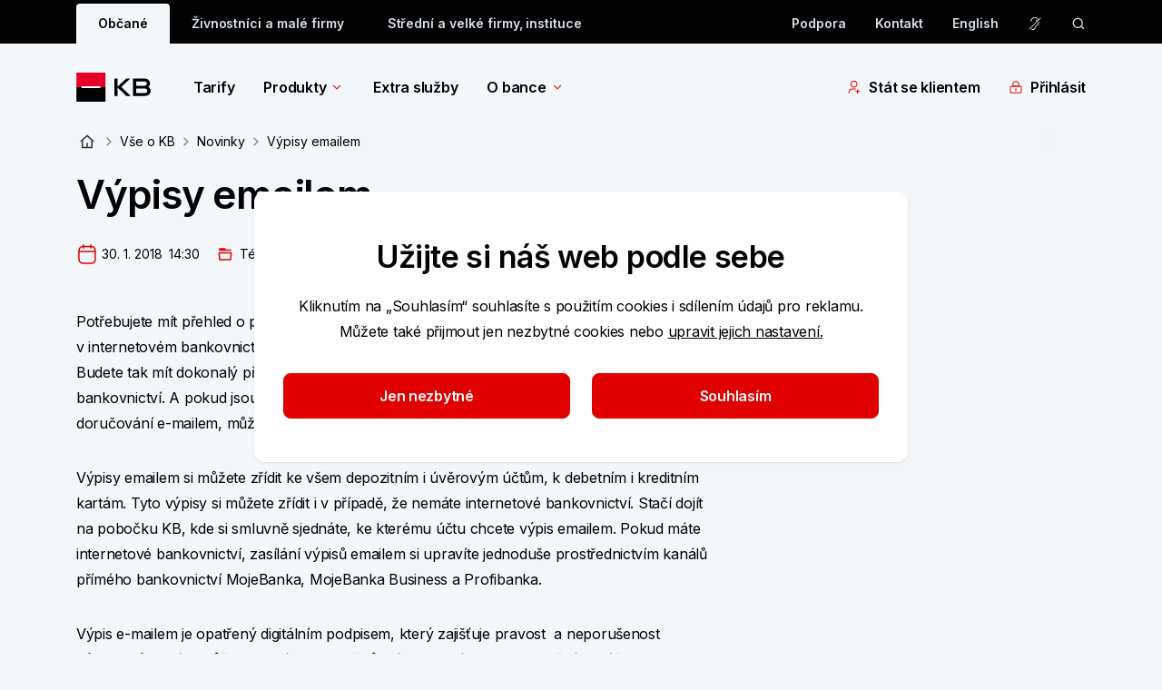

--- FILE ---
content_type: text/html; charset=utf-8
request_url: https://www.kb.cz/cs/o-bance/novinky/2018/vypisy-emailem
body_size: 52844
content:


<!DOCTYPE html>
<html lang="cs">

<head>
    <meta charset="utf-8">
    <meta name="viewport" content="width=device-width, initial-scale=1.0" />
    <link rel="author" href="/humans.txt" />
    <link rel="shortcut icon" href="/img/favicon/favicon.ico" type="image/x-icon" />
    <link rel="icon" href="/img/favicon/favicon-512x512.png" />
    
<meta name="description" content="Novinky, tiskové zprávy, informace pro investory, regulatorní a povinně uveřejňované informace." />
<meta property="og:title" content="Výpisy emailem | Komerční banka" />
<meta property="og:description" content="Novinky, tiskové zprávy, informace pro investory, regulatorní a povinně uveřejňované informace." />
<meta property="og:image" content="https://www.kb.cz:443/getmedia/58051ea4-e132-4b71-ae6b-6c6a958853e8/og_image.png" />
<meta property="og:url" content="https://www.kb.cz/cs/o-bance/novinky/2018/vypisy-emailem" />
<title>Výpisy emailem | Komerční banka</title>
<link rel="canonical" href="https://www.kb.cz/cs/o-bance/novinky/2018/vypisy-emailem" /> 

    


    
<link rel="preconnect" href="https://fonts.googleapis.com">
<link rel="preconnect" href="https://fonts.gstatic.com" crossorigin>
<link href="https://fonts.googleapis.com/css2?family=Inter:wght@400;600&display=swap" rel="stylesheet">
<link href='/css/app.css?t=2B319D57524AD5C0BBC0FDA5A0773991A87B8159C3DBF279062CC4FB4CF1280F' rel="stylesheet">
    
    
    <link href="/_content/Kentico.Content.Web.Rcl/Content/Bundles/Public/systemPageComponents.min.css" rel="stylesheet" />


    
<!-- Google Tag Manager -->
<script>(function(w,d,s,l,i){w[l]=w[l]||[];w[l].push({'gtm.start':
new Date().getTime(),event:'gtm.js'});var f=d.getElementsByTagName(s)[0],
j=d.createElement(s),dl=l!='dataLayer'?'&l='+l:'';j.async=true;j.src=
'https://www.googletagmanager.com/gtm.js?id='+i+dl+ '&gtm_auth=Rim9VmZmBY0fm7YNmrrahw&gtm_preview=env-190&gtm_cookies_win=x';f.parentNode.insertBefore(j,f);
})(window,document,'script','dataLayer','GTM-NVK7PCZ');</script>
<!-- End Google Tag Manager -->

</head>

<body class="flex flex-col font-inter text-base bg-blue-10 text-grey-200">
    <div class="js-menuOverlay"></div>

<header class="z-30 js-header">
    <div class="js-overlay"></div>
    <!-- DESKTOP -->
    


    <div class="hidden bg-grey-200 sm:block">
        <div class="container">
            <div class="row pt-1 relative js-search-desktop search">
                <div class="sm:offset-1 sm:col-22 text-grey-20 flex justify-between js-tob-bar-links h-11">
                        <ul class="list-none flex items-center text-xs font-semibold  overflow-hidden">
                                <li class="inline-block h-full">
                                    <a class="py-[.625rem] h-full px-6 block text-grey-200 bg-blue-10 rounded-t-2xs js-menuBg menu-bg" href="/cs/obcane" data-testid="segment-desktop-8b40a251-8da5-4c4c-a86e-65ecdcdf6496">Občané</a>
                                </li>
                                <li class="inline-block h-full">
                                    <a class="py-[.625rem] h-full px-6 block hover:bg-grey-160 hover:rounded-t-2xs text-grey-20" href="/cs/podnikatele-a-firmy" data-testid="segment-desktop-5b13e6f2-bc20-41fa-a6d5-a36a68422762">Živnostníci a&nbsp;malé firmy</a>
                                </li>
                                <li class="inline-block h-full">
                                    <a class="py-[.625rem] h-full px-6 block hover:bg-grey-160 hover:rounded-t-2xs text-grey-20" href="/cs/korporace-a-instituce" data-testid="segment-desktop-a28cdd59-bb51-4e4b-af32-f9b34099e9fe">Střední a&nbsp;velké firmy, instituce</a>
                                </li>
                        </ul>

                    <div class="flex items-center">
            <a href="/cs/podpora" target="_self" class="flex items-center mr-8 font-semibold text-xs group hover:underline hover:text-white" data-testid="toolbar-desktop-6d063ce2-3771-42c4-90bb-1eeabf993874">
Podpora            </a>
            <a href="/cs/o-bance/kontakty" target="_self" class="flex items-center mr-8 font-semibold text-xs group hover:underline hover:text-white" data-testid="toolbar-desktop-9e1bb7c4-7708-4866-9c79-56ea5745cc7d">
Kontakt            </a>
                                <a href="/en/individuals" title="English" data-testid="language-desktop-English"
                                   class="block font-semibold text-xs  hover:underline hover:text-white mr-8 last:mr-0">
                                   English</a>
                            <a href="https://bezprekazek.kb.cz/" data-testid="desktop-secondarIcon-action" class="mr-8 last:m-0 h-4 w-4 block cursor-pointer" aria-label="Pro nesly&#x161;&#xED;c&#xED; a nedosl&#xFD;chav&#xE9; osoby" title="Pro nesly&#x161;&#xED;c&#xED; a nedosl&#xFD;chav&#xE9; osoby">
                                <svg name="ear-crossed" class="icon w-full h-full fill-grey-20 hover:fill-white cursor-pointer" role="img" viewbox="0 0 24 24" aria-label="ear-crossed"><path d="M19.2423 8.13672C19.2708 8.31495 19.2922 8.55482 19.2862 8.86328C19.2736 9.51659 19.1385 10.4754 18.6915 11.8076C18.1977 13.2786 16.9161 14.6361 15.8126 15.6699C15.4214 16.0364 15.0284 16.384 14.6837 16.6885C14.535 16.8198 14.3953 16.9431 14.2687 17.0566C14.0526 17.2503 13.8742 17.415 13.7374 17.5537C13.5916 17.7016 13.5307 17.7816 13.5148 17.8086C13.0798 18.5447 12.7004 19.4724 12.5011 19.96C12.4768 20.0192 12.4553 20.072 12.4366 20.1172C12.2361 20.6012 11.9428 21.0417 11.5724 21.4121C11.2019 21.7826 10.7615 22.0768 10.2774 22.2773C9.79355 22.4777 9.27482 22.581 8.75108 22.5811C8.22713 22.5811 7.7078 22.4779 7.22373 22.2773C6.73974 22.0769 6.30024 21.7825 5.92979 21.4121C5.90295 21.3853 5.87769 21.3567 5.85166 21.3291L6.91709 20.2637C6.94266 20.2917 6.96639 20.3218 6.99327 20.3486C7.22403 20.5794 7.49842 20.7618 7.79991 20.8867C8.10143 21.0116 8.42472 21.0762 8.75108 21.0762C9.07737 21.0761 9.4008 21.0116 9.70225 20.8867C10.0035 20.7619 10.2773 20.5792 10.5079 20.3486C10.7387 20.1178 10.9221 19.8435 11.047 19.542C11.0631 19.503 11.0827 19.4545 11.1056 19.3984C11.2991 18.9239 11.7231 17.8847 12.2198 17.0439C12.3344 16.85 12.5048 16.6606 12.6661 16.4971C12.8367 16.3241 13.043 16.1344 13.2638 15.9365C13.4056 15.8093 13.5543 15.6778 13.7081 15.542C14.0458 15.2438 14.4094 14.9234 14.7843 14.5723C15.8921 13.5344 16.9049 12.404 17.2657 11.3291C17.5317 10.5365 17.6653 9.91722 17.7296 9.45117L19.2247 7.95605C19.2308 8.01619 19.2376 8.07634 19.2423 8.13672Z"/>
<path d="M11.9884 1.41895C13.918 1.41895 15.7684 2.18631 17.1329 3.55078C17.5152 3.93309 17.8511 4.35306 18.1358 4.80273L17.0372 5.90137C16.7783 5.43341 16.4543 4.99919 16.0694 4.61426C14.9871 3.53191 13.5191 2.92383 11.9884 2.92383C10.4577 2.92383 8.98968 3.53191 7.90733 4.61426C6.82504 5.6966 6.2169 7.16469 6.2169 8.69531H4.71299C4.71299 6.76571 5.47945 4.91524 6.84385 3.55078C8.20832 2.18631 10.0587 1.41895 11.9884 1.41895Z" />
<path d="M14.0235 5.30859C14.6202 5.63001 15.1334 6.08701 15.5216 6.64258C15.6298 6.79751 15.7269 6.9592 15.8136 7.12598L14.6661 8.27246C14.5798 7.99946 14.4532 7.74006 14.2882 7.50391C14.0348 7.1412 13.7002 6.84269 13.3106 6.63281L14.0235 5.30859Z"/>
<path d="M2.98449 22.0763L1.92383 21.0156L21.0157 1.92375L22.0764 2.98441L2.98449 22.0763Z" /></svg>
                            </a>
                            <a href="/cs/vyhledavani" data-testid="desktop-search-action" class="h-4 w-4 block js-search-icon cursor-pointer" aria-label="ikona vyhledávaní" data-persoo="false">
                                <svg name="search-icon" class="icon w-full h-full fill-grey-20 hover:fill-white cursor-pointer" role="img" viewbox="0 0 17 16" aria-label="search-icon"><path fill-rule="evenodd" clip-rule="evenodd" d="M3.02865 7.3335C3.02865 4.75617 5.11798 2.66683 7.69531 2.66683C10.2726 2.66683 12.362 4.75617 12.362 7.3335C12.362 9.91083 10.2726 12.0002 7.69531 12.0002C5.11798 12.0002 3.02865 9.91083 3.02865 7.3335ZM7.69531 1.3335C4.3816 1.3335 1.69531 4.01979 1.69531 7.3335C1.69531 10.6472 4.3816 13.3335 7.69531 13.3335C9.18243 13.3335 10.5432 12.7925 11.5915 11.8965L14.3619 14.6669L15.3047 13.7241L12.5036 10.923C13.2521 9.92204 13.6953 8.67953 13.6953 7.3335C13.6953 4.01979 11.009 1.3335 7.69531 1.3335Z"/></svg>
                            </a>
                    </div>
                </div>
                    <aside class="search__input col-12 offset-6 px-0 js-search-desk" role="search">
                        <div class="flex py-2.5 items-center bg-grey-200 -mt-1">
                            <form type="search" action="" data-persoo-search-url="/cs/vyhledavani" class="w-full flex js-search-form persoo-ac">
                                <button type="submit">
                                    <svg name="search-icon" class="icon h-6 w-[1.0625rem] fill-white hover:fill-white cursor-pointer" role="img" viewbox="0 0 17 16" aria-label="search-icon"><path fill-rule="evenodd" clip-rule="evenodd" d="M3.02865 7.3335C3.02865 4.75617 5.11798 2.66683 7.69531 2.66683C10.2726 2.66683 12.362 4.75617 12.362 7.3335C12.362 9.91083 10.2726 12.0002 7.69531 12.0002C5.11798 12.0002 3.02865 9.91083 3.02865 7.3335ZM7.69531 1.3335C4.3816 1.3335 1.69531 4.01979 1.69531 7.3335C1.69531 10.6472 4.3816 13.3335 7.69531 13.3335C9.18243 13.3335 10.5432 12.7925 11.5915 11.8965L14.3619 14.6669L15.3047 13.7241L12.5036 10.923C13.2521 9.92204 13.6953 8.67953 13.6953 7.3335C13.6953 4.01979 11.009 1.3335 7.69531 1.3335Z"/></svg>
                                </button>¨
                                <label for="search" class="sr-only">vyhledávaní</label>
                                <input class="w-full bg-grey-200 px-3 focus:outline-none text-white placeholder:text-[#9E9E9E] js-search-input-desk persoo-ac__input"
                                       autocomplete="off" type="text" name="query" placeholder="Zadejte svůj dotaz" id="search" />
                            </form>
                            <svg name="close" class="icon h-6 w-6 fill-grey-20 hover:fill-white cursor-pointer js-search-close" role="img" viewbox="0 0 48 48" aria-label="close"><path d="m24 21.88 7.425-7.426 2.121 2.121L26.121 24l7.425 7.425-2.121 2.121L24 26.121l-7.425 7.425-2.121-2.12L21.879 24l-7.425-7.425 2.121-2.12L24 21.878Z"/></svg>
                        </div>
                        <section class="bg-white p-8 z-50 rounded-b shadow-tab border-b border-b-grey-30 js-search-whisperer-desk whisperer">
                            <h3 class="mb-4 font-semibold">Často hledané výrazy</h3>
                                <ul>
                                        <li class="group">
                                            <a href="/cs/obcane/tarify" target="_self" class="flex items-center mb-4 w-full group-hover:text-red-corporate">
                                                <svg name="search-icon" class="icon h-4 w-[1.0625rem] fill-grey-80 cursor-pointer mr-2 group-hover:fill-red-corporate" role="img" viewbox="0 0 17 16" aria-label="search-icon"><path fill-rule="evenodd" clip-rule="evenodd" d="M3.02865 7.3335C3.02865 4.75617 5.11798 2.66683 7.69531 2.66683C10.2726 2.66683 12.362 4.75617 12.362 7.3335C12.362 9.91083 10.2726 12.0002 7.69531 12.0002C5.11798 12.0002 3.02865 9.91083 3.02865 7.3335ZM7.69531 1.3335C4.3816 1.3335 1.69531 4.01979 1.69531 7.3335C1.69531 10.6472 4.3816 13.3335 7.69531 13.3335C9.18243 13.3335 10.5432 12.7925 11.5915 11.8965L14.3619 14.6669L15.3047 13.7241L12.5036 10.923C13.2521 9.92204 13.6953 8.67953 13.6953 7.3335C13.6953 4.01979 11.009 1.3335 7.69531 1.3335Z"/></svg>
                                                Tarify
                                            </a>
                                        </li>
                                        <li class="group">
                                            <a href="/cs/obcane/pujcky/osobni-pujcka" target="_self" class="flex items-center mb-4 w-full group-hover:text-red-corporate">
                                                <svg name="search-icon" class="icon h-4 w-[1.0625rem] fill-grey-80 cursor-pointer mr-2 group-hover:fill-red-corporate" role="img" viewbox="0 0 17 16" aria-label="search-icon"><path fill-rule="evenodd" clip-rule="evenodd" d="M3.02865 7.3335C3.02865 4.75617 5.11798 2.66683 7.69531 2.66683C10.2726 2.66683 12.362 4.75617 12.362 7.3335C12.362 9.91083 10.2726 12.0002 7.69531 12.0002C5.11798 12.0002 3.02865 9.91083 3.02865 7.3335ZM7.69531 1.3335C4.3816 1.3335 1.69531 4.01979 1.69531 7.3335C1.69531 10.6472 4.3816 13.3335 7.69531 13.3335C9.18243 13.3335 10.5432 12.7925 11.5915 11.8965L14.3619 14.6669L15.3047 13.7241L12.5036 10.923C13.2521 9.92204 13.6953 8.67953 13.6953 7.3335C13.6953 4.01979 11.009 1.3335 7.69531 1.3335Z"/></svg>
                                                Půjčka na cokoli
                                            </a>
                                        </li>
                                        <li class="group">
                                            <a href="/cs/o-bance/kontakty" target="_self" class="flex items-center mb-4 w-full group-hover:text-red-corporate">
                                                <svg name="search-icon" class="icon h-4 w-[1.0625rem] fill-grey-80 cursor-pointer mr-2 group-hover:fill-red-corporate" role="img" viewbox="0 0 17 16" aria-label="search-icon"><path fill-rule="evenodd" clip-rule="evenodd" d="M3.02865 7.3335C3.02865 4.75617 5.11798 2.66683 7.69531 2.66683C10.2726 2.66683 12.362 4.75617 12.362 7.3335C12.362 9.91083 10.2726 12.0002 7.69531 12.0002C5.11798 12.0002 3.02865 9.91083 3.02865 7.3335ZM7.69531 1.3335C4.3816 1.3335 1.69531 4.01979 1.69531 7.3335C1.69531 10.6472 4.3816 13.3335 7.69531 13.3335C9.18243 13.3335 10.5432 12.7925 11.5915 11.8965L14.3619 14.6669L15.3047 13.7241L12.5036 10.923C13.2521 9.92204 13.6953 8.67953 13.6953 7.3335C13.6953 4.01979 11.009 1.3335 7.69531 1.3335Z"/></svg>
                                                Kontakty
                                            </a>
                                        </li>
                                        <li class="group">
                                            <a href="/cs/kurzovni-listek" target="_self" class="flex items-center mb-4 w-full group-hover:text-red-corporate">
                                                <svg name="search-icon" class="icon h-4 w-[1.0625rem] fill-grey-80 cursor-pointer mr-2 group-hover:fill-red-corporate" role="img" viewbox="0 0 17 16" aria-label="search-icon"><path fill-rule="evenodd" clip-rule="evenodd" d="M3.02865 7.3335C3.02865 4.75617 5.11798 2.66683 7.69531 2.66683C10.2726 2.66683 12.362 4.75617 12.362 7.3335C12.362 9.91083 10.2726 12.0002 7.69531 12.0002C5.11798 12.0002 3.02865 9.91083 3.02865 7.3335ZM7.69531 1.3335C4.3816 1.3335 1.69531 4.01979 1.69531 7.3335C1.69531 10.6472 4.3816 13.3335 7.69531 13.3335C9.18243 13.3335 10.5432 12.7925 11.5915 11.8965L14.3619 14.6669L15.3047 13.7241L12.5036 10.923C13.2521 9.92204 13.6953 8.67953 13.6953 7.3335C13.6953 4.01979 11.009 1.3335 7.69531 1.3335Z"/></svg>
                                                Kurzovní lístek
                                            </a>
                                        </li>
                                        <li class="group">
                                            <a href="/cs/transparentni-ucty" target="_self" class="flex items-center mb-4 w-full group-hover:text-red-corporate">
                                                <svg name="search-icon" class="icon h-4 w-[1.0625rem] fill-grey-80 cursor-pointer mr-2 group-hover:fill-red-corporate" role="img" viewbox="0 0 17 16" aria-label="search-icon"><path fill-rule="evenodd" clip-rule="evenodd" d="M3.02865 7.3335C3.02865 4.75617 5.11798 2.66683 7.69531 2.66683C10.2726 2.66683 12.362 4.75617 12.362 7.3335C12.362 9.91083 10.2726 12.0002 7.69531 12.0002C5.11798 12.0002 3.02865 9.91083 3.02865 7.3335ZM7.69531 1.3335C4.3816 1.3335 1.69531 4.01979 1.69531 7.3335C1.69531 10.6472 4.3816 13.3335 7.69531 13.3335C9.18243 13.3335 10.5432 12.7925 11.5915 11.8965L14.3619 14.6669L15.3047 13.7241L12.5036 10.923C13.2521 9.92204 13.6953 8.67953 13.6953 7.3335C13.6953 4.01979 11.009 1.3335 7.69531 1.3335Z"/></svg>
                                                Transparentní účty
                                            </a>
                                        </li>
                                </ul>
                        </section>
                    </aside>
            </div>
        </div>
    </div>
    <div class="mega-menu js-megaMenu">
        <div class="container hidden sm:block">
            <div class="sm:row">
                <div class="sm:offset-1 sm:col-22 py-8">
                    
<nav class="flex justify-between w-full">
    <div class="flex items-center">
        <a href="/cs/obcane" class="h-8 block mr-8 md:mr-12 shrink-0" aria-label="Logo komerční banky">
            <svg name="kb-logo" class="icon h-full" role="img" viewbox="0 0 97 32" aria-label="Logo Komer&#x10D;n&#xED; banky"><path fill-rule="evenodd" clip-rule="evenodd" d="M0.19043 16H32.1904V0H0.19043V16Z" fill="#E60028"/>
<path fill-rule="evenodd" clip-rule="evenodd" d="M0.19043 32H32.1904V16H0.19043V32Z" fill="black"/>
<path fill-rule="evenodd" clip-rule="evenodd" d="M5.75977 16.9757H26.6214V15.0243H5.75977V16.9757Z" fill="#FFFFFE"/>
<path fill-rule="evenodd" clip-rule="evenodd" d="M41.9424 25.6559V6.52063H45.4889V15.4508L55.108 6.52063H59.4701L49.5716 15.7314L59.8785 25.6559H55.108L45.4889 16.3694V25.6559H41.9424Z" fill="black"/>
<path fill-rule="evenodd" clip-rule="evenodd" d="M78.2549 20.0426C78.2549 18.4351 77.4132 17.5685 75.6021 17.5685H66.0859V22.4918H75.1688C77.2865 22.4918 78.2549 21.5743 78.2549 20.0426ZM75.3724 14.4044C76.98 14.4044 77.7198 13.2822 77.7198 12.083C77.7198 10.7561 76.8782 9.68477 75.1688 9.68477H66.0859V14.4044H75.3724ZM79.2764 15.7314C80.9597 16.5979 81.9292 18.2054 81.9292 20.0426C81.9292 23.2067 79.6339 25.6559 75.2446 25.6559H62.5654V6.52063H75.1688C78.6893 6.52063 81.2403 8.66437 81.2403 11.9043C81.2403 13.5627 80.5265 14.7619 79.2764 15.7314Z" fill="black"/></svg>
        </a>
            <ul class="flex items-center shrink-0">
                    <li class="mr-8 md:mr-12">

                            <a href="/cs/obcane/tarify" class="font-semibold flex items-center hover:text-red-corporate "
                               data-analytics='{"event":"interact.menu","linkUrl":"/cs/obcane/tarify","menuContext":{"interactionType":"megamenu","category":"","megamenu":"Tarify","isTip":false},"linkContext":{"linkText":"Tarify","linkType":"outbound"},"contentTitle":"Tarify","componentLocation":"menu"}'
                            >
                                Tarify
                            </a>
                    </li>
                    <li class="mr-8 md:mr-12">

                            <a href="/cs/obcane" class="font-semibold flex items-center hover:text-red-corporate  js-menuItem mega-menu__link"
                               data-analytics='{"event":"interact.menu","linkUrl":"/cs/obcane","menuContext":{"interactionType":"megamenu","category":"","megamenu":"Produkty","isTip":false},"linkContext":{"linkText":"Produkty","linkType":"outbound"},"contentTitle":"Produkty","componentLocation":"menu"}'
                            data-target="f62a1f3f-701d-4ba3-b640-4ea1816dd748" aria-controls="f62a1f3f-701d-4ba3-b640-4ea1816dd748" aria-label="Produkty" aria-expanded="false">
                                Produkty
                                    <svg name="menu-arrow" class="icon arrow w-4 h-4 inline fill-red-corporate ml-1 icon shrink-0 transition-transform duration-300" role="img" viewbox="0 0 24 24" aria-label="menu-arrow"><g clip-path="url(#clip0_34586_7978)">
<path fill-rule="evenodd" clip-rule="evenodd" d="M17.5007 8.18933L12.0007 13.6893L6.50068 8.18933L5.44002 9.24999L11.4704 15.2803C11.611 15.421 11.8018 15.5 12.0007 15.5C12.1996 15.5 12.3904 15.421 12.531 15.2803L18.5613 9.24999L17.5007 8.18933Z" />
</g>
<defs>
<clipPath id="clip0_34586_7978">
<rect width="14" height="8" fill="white" transform="translate(5 8)"/>
</clipPath>
</defs></svg>
                            </a>
                            <div class="absolute w-full left-0 bg-white mt-8 z-50 mega-menu__inner" id="f62a1f3f-701d-4ba3-b640-4ea1816dd748">
                                <div class="container">
                                    <div class="row">
                                        <div class="offset-1 col-22">
                                            <div class="row mb-6 pb-8">
                                                        <div class="col-4">
                                                            <h5 class="text-lg font-semibold border-b border-grey-30 py-2 mb-2 break-words">
                                                                    <a class="hover:text-red-corporate" href="/cs/obcane/ucty" data-analytics='{"event":"interact.menu","linkUrl":"/cs/obcane/ucty","menuContext":{"interactionType":"category","category":"\u00DA\u010Dty","megamenu":"Produkty","isTip":false},"linkContext":{"linkText":"\u00DA\u010Dty","linkType":"outbound"},"contentTitle":"\u00DA\u010Dty","componentLocation":"menu"}'>Účty</a>
                                                            </h5>
                                                                <div class="row">
                                                                    
            <ul class="col-24">
                    <li class="">
                        
<a href="/cs/obcane/ucty/bezny-ucet" target="_self" class="block text-xs mb-4 hover:text-red-corporate hover:underline" aria-label="B&#x11B;&#x17E;n&#xFD; &#xFA;&#x10D;et"
data-analytics='{&quot;event&quot;:&quot;interact.menu&quot;,&quot;linkUrl&quot;:&quot;/cs/obcane/ucty/bezny-ucet&quot;,&quot;menuContext&quot;:{&quot;interactionType&quot;:&quot;subcategory&quot;,&quot;category&quot;:&quot;\u00DA\u010Dty&quot;,&quot;megamenu&quot;:&quot;Produkty&quot;,&quot;isTip&quot;:false},&quot;linkContext&quot;:{&quot;linkText&quot;:&quot;B\u011B\u017En\u00FD \u00FA\u010Det&quot;,&quot;linkType&quot;:&quot;outbound&quot;},&quot;contentTitle&quot;:&quot;B\u011B\u017En\u00FD \u00FA\u010Det&quot;,&quot;componentLocation&quot;:&quot;menu&quot;}'>
        <span class=" words-break group-hover:underline">
            Běžný účet
        </span>
</a>

                    </li>
                    <li class="">
                        
<a href="/cs/obcane/ucty/multimenovy-ucet" target="_self" class="block text-xs mb-4 hover:text-red-corporate hover:underline" aria-label="Multim&#x11B;nov&#xFD; &#xFA;&#x10D;et"
data-analytics='{&quot;event&quot;:&quot;interact.menu&quot;,&quot;linkUrl&quot;:&quot;/cs/obcane/ucty/multimenovy-ucet&quot;,&quot;menuContext&quot;:{&quot;interactionType&quot;:&quot;subcategory&quot;,&quot;category&quot;:&quot;\u00DA\u010Dty&quot;,&quot;megamenu&quot;:&quot;Produkty&quot;,&quot;isTip&quot;:false},&quot;linkContext&quot;:{&quot;linkText&quot;:&quot;Multim\u011Bnov\u00FD \u00FA\u010Det&quot;,&quot;linkType&quot;:&quot;outbound&quot;},&quot;contentTitle&quot;:&quot;Multim\u011Bnov\u00FD \u00FA\u010Det&quot;,&quot;componentLocation&quot;:&quot;menu&quot;}'>
        <span class=" words-break group-hover:underline">
            Multiměnový účet
        </span>
</a>

                    </li>
                    <li class="">
                        
<a href="/cs/obcane/ucty/ucet-od-18-do-26-let" target="_self" class="block text-xs mb-4 hover:text-red-corporate hover:underline" aria-label="&#xDA;&#x10D;et od 15 do 26 let"
data-analytics='{&quot;event&quot;:&quot;interact.menu&quot;,&quot;linkUrl&quot;:&quot;/cs/obcane/ucty/ucet-od-18-do-26-let&quot;,&quot;menuContext&quot;:{&quot;interactionType&quot;:&quot;subcategory&quot;,&quot;category&quot;:&quot;\u00DA\u010Dty&quot;,&quot;megamenu&quot;:&quot;Produkty&quot;,&quot;isTip&quot;:false},&quot;linkContext&quot;:{&quot;linkText&quot;:&quot;\u00DA\u010Det od 15 do 26 let&quot;,&quot;linkType&quot;:&quot;outbound&quot;},&quot;contentTitle&quot;:&quot;\u00DA\u010Det od 15 do 26 let&quot;,&quot;componentLocation&quot;:&quot;menu&quot;}'>
        <span class=" words-break group-hover:underline">
            Účet od 15 do 26 let
        </span>
</a>

                    </li>
                    <li class="">
                        
<a href="/cs/obcane/ucty/detsky-ucet" target="_self" class="block text-xs mb-4 hover:text-red-corporate hover:underline" aria-label="D&#x11B;tsk&#xFD; &#xFA;&#x10D;et od 6 let"
data-analytics='{&quot;event&quot;:&quot;interact.menu&quot;,&quot;linkUrl&quot;:&quot;/cs/obcane/ucty/detsky-ucet&quot;,&quot;menuContext&quot;:{&quot;interactionType&quot;:&quot;subcategory&quot;,&quot;category&quot;:&quot;\u00DA\u010Dty&quot;,&quot;megamenu&quot;:&quot;Produkty&quot;,&quot;isTip&quot;:false},&quot;linkContext&quot;:{&quot;linkText&quot;:&quot;D\u011Btsk\u00FD \u00FA\u010Det od 6 let&quot;,&quot;linkType&quot;:&quot;outbound&quot;},&quot;contentTitle&quot;:&quot;D\u011Btsk\u00FD \u00FA\u010Det od 6 let&quot;,&quot;componentLocation&quot;:&quot;menu&quot;}'>
        <span class=" words-break group-hover:underline">
            Dětský účet od 6 let
        </span>
</a>

                    </li>
                    <li class="">
                        
<a href="/cs/obcane/ucty" target="_self" class="block text-xs mb-4 hover:text-red-corporate hover:underline" aria-label="Dal&#x161;&#xED;"
data-analytics='{&quot;event&quot;:&quot;interact.menu&quot;,&quot;linkUrl&quot;:&quot;/cs/obcane/ucty&quot;,&quot;menuContext&quot;:{&quot;interactionType&quot;:&quot;subcategory&quot;,&quot;category&quot;:&quot;\u00DA\u010Dty&quot;,&quot;megamenu&quot;:&quot;Produkty&quot;,&quot;isTip&quot;:false},&quot;linkContext&quot;:{&quot;linkText&quot;:&quot;Dal\u0161\u00ED&quot;,&quot;linkType&quot;:&quot;outbound&quot;},&quot;contentTitle&quot;:&quot;Dal\u0161\u00ED&quot;,&quot;componentLocation&quot;:&quot;menu&quot;}'>
        <span class=" words-break group-hover:underline">
            Další
        </span>
            <svg name="menu-next-grey" class="icon w-6 h-6 inline fill-grey-80 mr-2 last:mr-0 shrink-0 group-hover:fill-red-corporate" role="img" viewbox="0 0 24 24" aria-label="menu-next-grey"><g clip-path="url(#clip0_35594_3570)">
<path fill-rule="evenodd" clip-rule="evenodd" d="M9.45955 8.33287L13.1262 11.9995L9.45955 15.6662L10.1667 16.3733L14.1869 12.3531C14.2806 12.2593 14.3333 12.1321 14.3333 11.9995C14.3333 11.8669 14.2806 11.7398 14.1869 11.646L10.1667 7.62576L9.45955 8.33287Z" fill="#7B8B9D"/>
</g>
<defs>
<clipPath id="clip0_35594_3570">
<rect width="9.33333" height="5.33333" fill="white" transform="translate(9.33333 16.6667) rotate(-90)"/>
</clipPath>
</defs></svg>
</a>

                    </li>
            </ul>

                                                                </div>
                                                        </div>
                                                        <div class="col-4">
                                                            <h5 class="text-lg font-semibold border-b border-grey-30 py-2 mb-2 break-words">
                                                                    <a class="hover:text-red-corporate" href="/cs/obcane/karty" data-analytics='{"event":"interact.menu","linkUrl":"/cs/obcane/karty","menuContext":{"interactionType":"category","category":"Karty","megamenu":"Produkty","isTip":false},"linkContext":{"linkText":"Karty","linkType":"outbound"},"contentTitle":"Karty","componentLocation":"menu"}'>Karty</a>
                                                            </h5>
                                                                <div class="row">
                                                                    
            <ul class="col-24">
                    <li class="">
                        
<a href="/cs/obcane/karty#debetky" target="_self" class="block text-xs mb-4 hover:text-red-corporate hover:underline" aria-label="Debetn&#xED; karty"
data-analytics='{&quot;event&quot;:&quot;interact.menu&quot;,&quot;linkUrl&quot;:&quot;/cs/obcane/karty#debetky&quot;,&quot;menuContext&quot;:{&quot;interactionType&quot;:&quot;subcategory&quot;,&quot;category&quot;:&quot;Karty&quot;,&quot;megamenu&quot;:&quot;Produkty&quot;,&quot;isTip&quot;:false},&quot;linkContext&quot;:{&quot;linkText&quot;:&quot;Debetn\u00ED karty&quot;,&quot;linkType&quot;:&quot;outbound&quot;},&quot;contentTitle&quot;:&quot;Debetn\u00ED karty&quot;,&quot;componentLocation&quot;:&quot;menu&quot;}'>
        <span class=" words-break group-hover:underline">
            Debetní karty
        </span>
</a>

                    </li>
                    <li class="">
                        
<a href="/cs/obcane/karty#kreditky" target="_self" class="block text-xs mb-4 hover:text-red-corporate hover:underline" aria-label="Kreditn&#xED; karty"
data-analytics='{&quot;event&quot;:&quot;interact.menu&quot;,&quot;linkUrl&quot;:&quot;/cs/obcane/karty#kreditky&quot;,&quot;menuContext&quot;:{&quot;interactionType&quot;:&quot;subcategory&quot;,&quot;category&quot;:&quot;Karty&quot;,&quot;megamenu&quot;:&quot;Produkty&quot;,&quot;isTip&quot;:false},&quot;linkContext&quot;:{&quot;linkText&quot;:&quot;Kreditn\u00ED karty&quot;,&quot;linkType&quot;:&quot;outbound&quot;},&quot;contentTitle&quot;:&quot;Kreditn\u00ED karty&quot;,&quot;componentLocation&quot;:&quot;menu&quot;}'>
        <span class=" words-break group-hover:underline">
            Kreditní karty
        </span>
</a>

                    </li>
            </ul>

                                                                </div>
                                                        </div>
                                                        <div class="col-4">
                                                            <h5 class="text-lg font-semibold border-b border-grey-30 py-2 mb-2 break-words">
                                                                    <a class="hover:text-red-corporate" href="/cs/obcane/pujcky" data-analytics='{"event":"interact.menu","linkUrl":"/cs/obcane/pujcky","menuContext":{"interactionType":"category","category":"P\u016Fj\u010Dky","megamenu":"Produkty","isTip":false},"linkContext":{"linkText":"P\u016Fj\u010Dky","linkType":"outbound"},"contentTitle":"P\u016Fj\u010Dky","componentLocation":"menu"}'>Půjčky</a>
                                                            </h5>
                                                                <div class="row">
                                                                    
            <ul class="col-24">
                    <li class="">
                        
<a href="/cs/obcane/pujcky/pujcka" target="_self" class="block text-xs mb-4 hover:text-red-corporate hover:underline" aria-label="Osobn&#xED; p&#x16F;j&#x10D;ka"
data-analytics='{&quot;event&quot;:&quot;interact.menu&quot;,&quot;linkUrl&quot;:&quot;/cs/obcane/pujcky/pujcka&quot;,&quot;menuContext&quot;:{&quot;interactionType&quot;:&quot;subcategory&quot;,&quot;category&quot;:&quot;P\u016Fj\u010Dky&quot;,&quot;megamenu&quot;:&quot;Produkty&quot;,&quot;isTip&quot;:false},&quot;linkContext&quot;:{&quot;linkText&quot;:&quot;Osobn\u00ED p\u016Fj\u010Dka&quot;,&quot;linkType&quot;:&quot;outbound&quot;},&quot;contentTitle&quot;:&quot;Osobn\u00ED p\u016Fj\u010Dka&quot;,&quot;componentLocation&quot;:&quot;menu&quot;}'>
        <span class=" words-break group-hover:underline">
            Osobní půjčka
        </span>
</a>

                    </li>
                    <li class="">
                        
<a href="/cs/obcane/pujcky/hypoteky" target="_self" class="block text-xs mb-4 hover:text-red-corporate hover:underline" aria-label="Hypot&#xE9;ky"
data-analytics='{&quot;event&quot;:&quot;interact.menu&quot;,&quot;linkUrl&quot;:&quot;/cs/obcane/pujcky/hypoteky&quot;,&quot;menuContext&quot;:{&quot;interactionType&quot;:&quot;subcategory&quot;,&quot;category&quot;:&quot;P\u016Fj\u010Dky&quot;,&quot;megamenu&quot;:&quot;Produkty&quot;,&quot;isTip&quot;:false},&quot;linkContext&quot;:{&quot;linkText&quot;:&quot;Hypot\u00E9ky&quot;,&quot;linkType&quot;:&quot;outbound&quot;},&quot;contentTitle&quot;:&quot;Hypot\u00E9ky&quot;,&quot;componentLocation&quot;:&quot;menu&quot;}'>
        <span class=" words-break group-hover:underline">
            Hypotéky
        </span>
</a>

                    </li>
                    <li class="">
                        
<a href="/cs/obcane/pujcky/konsolidace" target="_self" class="block text-xs mb-4 hover:text-red-corporate hover:underline" aria-label="Konsolidace p&#x16F;j&#x10D;ek"
data-analytics='{&quot;event&quot;:&quot;interact.menu&quot;,&quot;linkUrl&quot;:&quot;/cs/obcane/pujcky/konsolidace&quot;,&quot;menuContext&quot;:{&quot;interactionType&quot;:&quot;subcategory&quot;,&quot;category&quot;:&quot;P\u016Fj\u010Dky&quot;,&quot;megamenu&quot;:&quot;Produkty&quot;,&quot;isTip&quot;:false},&quot;linkContext&quot;:{&quot;linkText&quot;:&quot;Konsolidace p\u016Fj\u010Dek&quot;,&quot;linkType&quot;:&quot;outbound&quot;},&quot;contentTitle&quot;:&quot;Konsolidace p\u016Fj\u010Dek&quot;,&quot;componentLocation&quot;:&quot;menu&quot;}'>
        <span class=" words-break group-hover:underline">
            Konsolidace půjček
        </span>
</a>

                    </li>
                    <li class="">
                        
<a href="/cs/obcane/pujcky/pujcka-na-bydleni" target="_self" class="block text-xs mb-4 hover:text-red-corporate hover:underline" aria-label="P&#x16F;j&#x10D;ka na bydlen&#xED;"
data-analytics='{&quot;event&quot;:&quot;interact.menu&quot;,&quot;linkUrl&quot;:&quot;/cs/obcane/pujcky/pujcka-na-bydleni&quot;,&quot;menuContext&quot;:{&quot;interactionType&quot;:&quot;subcategory&quot;,&quot;category&quot;:&quot;P\u016Fj\u010Dky&quot;,&quot;megamenu&quot;:&quot;Produkty&quot;,&quot;isTip&quot;:false},&quot;linkContext&quot;:{&quot;linkText&quot;:&quot;P\u016Fj\u010Dka na bydlen\u00ED&quot;,&quot;linkType&quot;:&quot;outbound&quot;},&quot;contentTitle&quot;:&quot;P\u016Fj\u010Dka na bydlen\u00ED&quot;,&quot;componentLocation&quot;:&quot;menu&quot;}'>
        <span class=" words-break group-hover:underline">
            Půjčka na bydlení
        </span>
</a>

                    </li>
                    <li class="">
                        
<a href="/cs/obcane/pujcky" target="_self" class="block text-xs mb-4 hover:text-red-corporate hover:underline" aria-label="Dal&#x161;&#xED;"
data-analytics='{&quot;event&quot;:&quot;interact.menu&quot;,&quot;linkUrl&quot;:&quot;/cs/obcane/pujcky&quot;,&quot;menuContext&quot;:{&quot;interactionType&quot;:&quot;subcategory&quot;,&quot;category&quot;:&quot;P\u016Fj\u010Dky&quot;,&quot;megamenu&quot;:&quot;Produkty&quot;,&quot;isTip&quot;:false},&quot;linkContext&quot;:{&quot;linkText&quot;:&quot;Dal\u0161\u00ED&quot;,&quot;linkType&quot;:&quot;outbound&quot;},&quot;contentTitle&quot;:&quot;Dal\u0161\u00ED&quot;,&quot;componentLocation&quot;:&quot;menu&quot;}'>
        <span class=" words-break group-hover:underline">
            Další
        </span>
            <svg name="menu-next-grey" class="icon w-6 h-6 inline fill-grey-80 mr-2 last:mr-0 shrink-0 group-hover:fill-red-corporate" role="img" viewbox="0 0 24 24" aria-label="menu-next-grey"><g clip-path="url(#clip0_35594_3570)">
<path fill-rule="evenodd" clip-rule="evenodd" d="M9.45955 8.33287L13.1262 11.9995L9.45955 15.6662L10.1667 16.3733L14.1869 12.3531C14.2806 12.2593 14.3333 12.1321 14.3333 11.9995C14.3333 11.8669 14.2806 11.7398 14.1869 11.646L10.1667 7.62576L9.45955 8.33287Z" fill="#7B8B9D"/>
</g>
<defs>
<clipPath id="clip0_35594_3570">
<rect width="9.33333" height="5.33333" fill="white" transform="translate(9.33333 16.6667) rotate(-90)"/>
</clipPath>
</defs></svg>
</a>

                    </li>
            </ul>

                                                                </div>
                                                        </div>
                                                        <div class="col-4">
                                                            <h5 class="text-lg font-semibold border-b border-grey-30 py-2 mb-2 break-words">
                                                                    <a class="hover:text-red-corporate" href="/cs/obcane/sporeni" data-analytics='{"event":"interact.menu","linkUrl":"/cs/obcane/sporeni","menuContext":{"interactionType":"category","category":"Spo\u0159en\u00ED","megamenu":"Produkty","isTip":false},"linkContext":{"linkText":"Spo\u0159en\u00ED","linkType":"outbound"},"contentTitle":"Spo\u0159en\u00ED","componentLocation":"menu"}'>Spoření</a>
                                                            </h5>
                                                                <div class="row">
                                                                    
            <ul class="col-24">
                    <li class="">
                        
<a href="/cs/obcane/sporeni/sporici-ucet" target="_self" class="block text-xs mb-4 hover:text-red-corporate hover:underline" aria-label="Spo&#x159;ic&#xED; &#xFA;&#x10D;et"
data-analytics='{&quot;event&quot;:&quot;interact.menu&quot;,&quot;linkUrl&quot;:&quot;/cs/obcane/sporeni/sporici-ucet&quot;,&quot;menuContext&quot;:{&quot;interactionType&quot;:&quot;subcategory&quot;,&quot;category&quot;:&quot;Spo\u0159en\u00ED&quot;,&quot;megamenu&quot;:&quot;Produkty&quot;,&quot;isTip&quot;:false},&quot;linkContext&quot;:{&quot;linkText&quot;:&quot;Spo\u0159ic\u00ED \u00FA\u010Det&quot;,&quot;linkType&quot;:&quot;outbound&quot;},&quot;contentTitle&quot;:&quot;Spo\u0159ic\u00ED \u00FA\u010Det&quot;,&quot;componentLocation&quot;:&quot;menu&quot;}'>
        <span class=" words-break group-hover:underline">
            Spořicí účet
        </span>
</a>

                    </li>
                    <li class="">
                        
<a href="/cs/obcane/sporeni/doplnkove-penzijni-sporeni" target="_self" class="block text-xs mb-4 hover:text-red-corporate hover:underline" aria-label="Penzijn&#xED; spo&#x159;en&#xED;"
data-analytics='{&quot;event&quot;:&quot;interact.menu&quot;,&quot;linkUrl&quot;:&quot;/cs/obcane/sporeni/doplnkove-penzijni-sporeni&quot;,&quot;menuContext&quot;:{&quot;interactionType&quot;:&quot;subcategory&quot;,&quot;category&quot;:&quot;Spo\u0159en\u00ED&quot;,&quot;megamenu&quot;:&quot;Produkty&quot;,&quot;isTip&quot;:false},&quot;linkContext&quot;:{&quot;linkText&quot;:&quot;Penzijn\u00ED spo\u0159en\u00ED&quot;,&quot;linkType&quot;:&quot;outbound&quot;},&quot;contentTitle&quot;:&quot;Penzijn\u00ED spo\u0159en\u00ED&quot;,&quot;componentLocation&quot;:&quot;menu&quot;}'>
        <span class=" words-break group-hover:underline">
            Penzijní spoření
        </span>
</a>

                    </li>
                    <li class="">
                        
<a href="/cs/obcane/sporeni/stavebni-sporeni" target="_self" class="block text-xs mb-4 hover:text-red-corporate hover:underline" aria-label="Stavebn&#xED; spo&#x159;en&#xED;"
data-analytics='{&quot;event&quot;:&quot;interact.menu&quot;,&quot;linkUrl&quot;:&quot;/cs/obcane/sporeni/stavebni-sporeni&quot;,&quot;menuContext&quot;:{&quot;interactionType&quot;:&quot;subcategory&quot;,&quot;category&quot;:&quot;Spo\u0159en\u00ED&quot;,&quot;megamenu&quot;:&quot;Produkty&quot;,&quot;isTip&quot;:false},&quot;linkContext&quot;:{&quot;linkText&quot;:&quot;Stavebn\u00ED spo\u0159en\u00ED&quot;,&quot;linkType&quot;:&quot;outbound&quot;},&quot;contentTitle&quot;:&quot;Stavebn\u00ED spo\u0159en\u00ED&quot;,&quot;componentLocation&quot;:&quot;menu&quot;}'>
        <span class=" words-break group-hover:underline">
            Stavební spoření
        </span>
</a>

                    </li>
                    <li class="">
                        
<a href="/cs/obcane/sporeni/terminovany-ucet" target="_self" class="block text-xs mb-4 hover:text-red-corporate hover:underline" aria-label="Term&#xED;novan&#xFD; &#xFA;&#x10D;et"
data-analytics='{&quot;event&quot;:&quot;interact.menu&quot;,&quot;linkUrl&quot;:&quot;/cs/obcane/sporeni/terminovany-ucet&quot;,&quot;menuContext&quot;:{&quot;interactionType&quot;:&quot;subcategory&quot;,&quot;category&quot;:&quot;Spo\u0159en\u00ED&quot;,&quot;megamenu&quot;:&quot;Produkty&quot;,&quot;isTip&quot;:false},&quot;linkContext&quot;:{&quot;linkText&quot;:&quot;Term\u00EDnovan\u00FD \u00FA\u010Det&quot;,&quot;linkType&quot;:&quot;outbound&quot;},&quot;contentTitle&quot;:&quot;Term\u00EDnovan\u00FD \u00FA\u010Det&quot;,&quot;componentLocation&quot;:&quot;menu&quot;}'>
        <span class=" words-break group-hover:underline">
            Termínovaný účet
        </span>
</a>

                    </li>
                    <li class="">
                        
<a href="/cs/obcane/sporeni" target="_self" class="block text-xs mb-4 hover:text-red-corporate hover:underline" aria-label="Dal&#x161;&#xED;"
data-analytics='{&quot;event&quot;:&quot;interact.menu&quot;,&quot;linkUrl&quot;:&quot;/cs/obcane/sporeni&quot;,&quot;menuContext&quot;:{&quot;interactionType&quot;:&quot;subcategory&quot;,&quot;category&quot;:&quot;Spo\u0159en\u00ED&quot;,&quot;megamenu&quot;:&quot;Produkty&quot;,&quot;isTip&quot;:false},&quot;linkContext&quot;:{&quot;linkText&quot;:&quot;Dal\u0161\u00ED&quot;,&quot;linkType&quot;:&quot;outbound&quot;},&quot;contentTitle&quot;:&quot;Dal\u0161\u00ED&quot;,&quot;componentLocation&quot;:&quot;menu&quot;}'>
        <span class=" words-break group-hover:underline">
            Další
        </span>
            <svg name="menu-next-grey" class="icon w-6 h-6 inline fill-grey-80 mr-2 last:mr-0 shrink-0 group-hover:fill-red-corporate" role="img" viewbox="0 0 24 24" aria-label="menu-next-grey"><g clip-path="url(#clip0_35594_3570)">
<path fill-rule="evenodd" clip-rule="evenodd" d="M9.45955 8.33287L13.1262 11.9995L9.45955 15.6662L10.1667 16.3733L14.1869 12.3531C14.2806 12.2593 14.3333 12.1321 14.3333 11.9995C14.3333 11.8669 14.2806 11.7398 14.1869 11.646L10.1667 7.62576L9.45955 8.33287Z" fill="#7B8B9D"/>
</g>
<defs>
<clipPath id="clip0_35594_3570">
<rect width="9.33333" height="5.33333" fill="white" transform="translate(9.33333 16.6667) rotate(-90)"/>
</clipPath>
</defs></svg>
</a>

                    </li>
            </ul>

                                                                </div>
                                                        </div>
                                                        <div class="col-4">
                                                            <h5 class="text-lg font-semibold border-b border-grey-30 py-2 mb-2 break-words">
                                                                    <a class="hover:text-red-corporate" href="/cs/obcane/investice" data-analytics='{"event":"interact.menu","linkUrl":"/cs/obcane/investice","menuContext":{"interactionType":"category","category":"Investice","megamenu":"Produkty","isTip":false},"linkContext":{"linkText":"Investice","linkType":"outbound"},"contentTitle":"Investice","componentLocation":"menu"}'>Investice</a>
                                                            </h5>
                                                                <div class="row">
                                                                    
            <ul class="col-24">
                    <li class="">
                        
<a href="/cs/obcane/investice/pravidelne-investovani" target="_self" class="block text-xs mb-4 hover:text-red-corporate hover:underline" aria-label="Pravideln&#xE9; investov&#xE1;n&#xED; "
data-analytics='{&quot;event&quot;:&quot;interact.menu&quot;,&quot;linkUrl&quot;:&quot;/cs/obcane/investice/pravidelne-investovani&quot;,&quot;menuContext&quot;:{&quot;interactionType&quot;:&quot;subcategory&quot;,&quot;category&quot;:&quot;Investice&quot;,&quot;megamenu&quot;:&quot;Produkty&quot;,&quot;isTip&quot;:false},&quot;linkContext&quot;:{&quot;linkText&quot;:&quot;Pravideln\u00E9 investov\u00E1n\u00ED &quot;,&quot;linkType&quot;:&quot;outbound&quot;},&quot;contentTitle&quot;:&quot;Pravideln\u00E9 investov\u00E1n\u00ED &quot;,&quot;componentLocation&quot;:&quot;menu&quot;}'>
        <span class=" words-break group-hover:underline">
            Pravidelné investování 
        </span>
</a>

                    </li>
                    <li class="">
                        
<a href="/cs/obcane/investice/jednorazove-investovani" target="_self" class="block text-xs mb-4 hover:text-red-corporate hover:underline" aria-label="Jednor&#xE1;zov&#xE9; investov&#xE1;n&#xED; "
data-analytics='{&quot;event&quot;:&quot;interact.menu&quot;,&quot;linkUrl&quot;:&quot;/cs/obcane/investice/jednorazove-investovani&quot;,&quot;menuContext&quot;:{&quot;interactionType&quot;:&quot;subcategory&quot;,&quot;category&quot;:&quot;Investice&quot;,&quot;megamenu&quot;:&quot;Produkty&quot;,&quot;isTip&quot;:false},&quot;linkContext&quot;:{&quot;linkText&quot;:&quot;Jednor\u00E1zov\u00E9 investov\u00E1n\u00ED &quot;,&quot;linkType&quot;:&quot;outbound&quot;},&quot;contentTitle&quot;:&quot;Jednor\u00E1zov\u00E9 investov\u00E1n\u00ED &quot;,&quot;componentLocation&quot;:&quot;menu&quot;}'>
        <span class=" words-break group-hover:underline">
            Jednorázové investování 
        </span>
</a>

                    </li>
                    <li class="">
                        
<a href="/cs/obcane/investice/investicni-fondy" target="_self" class="block text-xs mb-4 hover:text-red-corporate hover:underline" aria-label="Investi&#x10D;n&#xED; fondy"
data-analytics='{&quot;event&quot;:&quot;interact.menu&quot;,&quot;linkUrl&quot;:&quot;/cs/obcane/investice/investicni-fondy&quot;,&quot;menuContext&quot;:{&quot;interactionType&quot;:&quot;subcategory&quot;,&quot;category&quot;:&quot;Investice&quot;,&quot;megamenu&quot;:&quot;Produkty&quot;,&quot;isTip&quot;:false},&quot;linkContext&quot;:{&quot;linkText&quot;:&quot;Investi\u010Dn\u00ED fondy&quot;,&quot;linkType&quot;:&quot;outbound&quot;},&quot;contentTitle&quot;:&quot;Investi\u010Dn\u00ED fondy&quot;,&quot;componentLocation&quot;:&quot;menu&quot;}'>
        <span class=" words-break group-hover:underline">
            Investiční fondy
        </span>
</a>

                    </li>
                    <li class="">
                        
<a href="/cs/obcane/investice/investicni-zlato" target="_self" class="block text-xs mb-4 hover:text-red-corporate hover:underline" aria-label="Investi&#x10D;n&#xED; zlato"
data-analytics='{&quot;event&quot;:&quot;interact.menu&quot;,&quot;linkUrl&quot;:&quot;/cs/obcane/investice/investicni-zlato&quot;,&quot;menuContext&quot;:{&quot;interactionType&quot;:&quot;subcategory&quot;,&quot;category&quot;:&quot;Investice&quot;,&quot;megamenu&quot;:&quot;Produkty&quot;,&quot;isTip&quot;:false},&quot;linkContext&quot;:{&quot;linkText&quot;:&quot;Investi\u010Dn\u00ED zlato&quot;,&quot;linkType&quot;:&quot;outbound&quot;},&quot;contentTitle&quot;:&quot;Investi\u010Dn\u00ED zlato&quot;,&quot;componentLocation&quot;:&quot;menu&quot;}'>
        <span class=" words-break group-hover:underline">
            Investiční zlato
        </span>
</a>

                    </li>
                    <li class="">
                        
<a href="/cs/obcane/investice" target="_self" class="block text-xs mb-4 hover:text-red-corporate hover:underline" aria-label="Dal&#x161;&#xED;"
data-analytics='{&quot;event&quot;:&quot;interact.menu&quot;,&quot;linkUrl&quot;:&quot;/cs/obcane/investice&quot;,&quot;menuContext&quot;:{&quot;interactionType&quot;:&quot;subcategory&quot;,&quot;category&quot;:&quot;Investice&quot;,&quot;megamenu&quot;:&quot;Produkty&quot;,&quot;isTip&quot;:false},&quot;linkContext&quot;:{&quot;linkText&quot;:&quot;Dal\u0161\u00ED&quot;,&quot;linkType&quot;:&quot;outbound&quot;},&quot;contentTitle&quot;:&quot;Dal\u0161\u00ED&quot;,&quot;componentLocation&quot;:&quot;menu&quot;}'>
        <span class=" words-break group-hover:underline">
            Další
        </span>
            <svg name="menu-next-grey" class="icon w-6 h-6 inline fill-grey-80 mr-2 last:mr-0 shrink-0 group-hover:fill-red-corporate" role="img" viewbox="0 0 24 24" aria-label="menu-next-grey"><g clip-path="url(#clip0_35594_3570)">
<path fill-rule="evenodd" clip-rule="evenodd" d="M9.45955 8.33287L13.1262 11.9995L9.45955 15.6662L10.1667 16.3733L14.1869 12.3531C14.2806 12.2593 14.3333 12.1321 14.3333 11.9995C14.3333 11.8669 14.2806 11.7398 14.1869 11.646L10.1667 7.62576L9.45955 8.33287Z" fill="#7B8B9D"/>
</g>
<defs>
<clipPath id="clip0_35594_3570">
<rect width="9.33333" height="5.33333" fill="white" transform="translate(9.33333 16.6667) rotate(-90)"/>
</clipPath>
</defs></svg>
</a>

                    </li>
            </ul>

                                                                </div>
                                                        </div>
                                                        <div class="col-4">
                                                            <h5 class="text-lg font-semibold border-b border-grey-30 py-2 mb-2 break-words">
                                                                    <a class="hover:text-red-corporate" href="/cs/obcane/pojisteni" data-analytics='{"event":"interact.menu","linkUrl":"/cs/obcane/pojisteni","menuContext":{"interactionType":"category","category":"Poji\u0161t\u011Bn\u00ED","megamenu":"Produkty","isTip":false},"linkContext":{"linkText":"Poji\u0161t\u011Bn\u00ED","linkType":"outbound"},"contentTitle":"Poji\u0161t\u011Bn\u00ED","componentLocation":"menu"}'>Pojištění</a>
                                                            </h5>
                                                                <div class="row">
                                                                    
            <ul class="col-24">
                    <li class="">
                        
<a href="/cs/obcane/pojisteni/cestovni-pojisteni" target="_self" class="block text-xs mb-4 hover:text-red-corporate hover:underline" aria-label="Cestovn&#xED; poji&#x161;t&#x11B;n&#xED;"
data-analytics='{&quot;event&quot;:&quot;interact.menu&quot;,&quot;linkUrl&quot;:&quot;/cs/obcane/pojisteni/cestovni-pojisteni&quot;,&quot;menuContext&quot;:{&quot;interactionType&quot;:&quot;subcategory&quot;,&quot;category&quot;:&quot;Poji\u0161t\u011Bn\u00ED&quot;,&quot;megamenu&quot;:&quot;Produkty&quot;,&quot;isTip&quot;:false},&quot;linkContext&quot;:{&quot;linkText&quot;:&quot;Cestovn\u00ED poji\u0161t\u011Bn\u00ED&quot;,&quot;linkType&quot;:&quot;outbound&quot;},&quot;contentTitle&quot;:&quot;Cestovn\u00ED poji\u0161t\u011Bn\u00ED&quot;,&quot;componentLocation&quot;:&quot;menu&quot;}'>
        <span class=" words-break group-hover:underline">
            Cestovní pojištění
        </span>
</a>

                    </li>
                    <li class="">
                        
<a href="/cs/obcane/pojisteni/mojepojisteni-majetku" target="_self" class="block text-xs mb-4 hover:text-red-corporate hover:underline" aria-label="Poji&#x161;t&#x11B;n&#xED; majetku"
data-analytics='{&quot;event&quot;:&quot;interact.menu&quot;,&quot;linkUrl&quot;:&quot;/cs/obcane/pojisteni/mojepojisteni-majetku&quot;,&quot;menuContext&quot;:{&quot;interactionType&quot;:&quot;subcategory&quot;,&quot;category&quot;:&quot;Poji\u0161t\u011Bn\u00ED&quot;,&quot;megamenu&quot;:&quot;Produkty&quot;,&quot;isTip&quot;:false},&quot;linkContext&quot;:{&quot;linkText&quot;:&quot;Poji\u0161t\u011Bn\u00ED majetku&quot;,&quot;linkType&quot;:&quot;outbound&quot;},&quot;contentTitle&quot;:&quot;Poji\u0161t\u011Bn\u00ED majetku&quot;,&quot;componentLocation&quot;:&quot;menu&quot;}'>
        <span class=" words-break group-hover:underline">
            Pojištění majetku
        </span>
</a>

                    </li>
                    <li class="">
                        
<a href="/cs/obcane/pojisteni/zivotni-pojisteni" target="_self" class="block text-xs mb-4 hover:text-red-corporate hover:underline" aria-label="&#x17D;ivotn&#xED; poji&#x161;t&#x11B;n&#xED;"
data-analytics='{&quot;event&quot;:&quot;interact.menu&quot;,&quot;linkUrl&quot;:&quot;/cs/obcane/pojisteni/zivotni-pojisteni&quot;,&quot;menuContext&quot;:{&quot;interactionType&quot;:&quot;subcategory&quot;,&quot;category&quot;:&quot;Poji\u0161t\u011Bn\u00ED&quot;,&quot;megamenu&quot;:&quot;Produkty&quot;,&quot;isTip&quot;:false},&quot;linkContext&quot;:{&quot;linkText&quot;:&quot;\u017Divotn\u00ED poji\u0161t\u011Bn\u00ED&quot;,&quot;linkType&quot;:&quot;outbound&quot;},&quot;contentTitle&quot;:&quot;\u017Divotn\u00ED poji\u0161t\u011Bn\u00ED&quot;,&quot;componentLocation&quot;:&quot;menu&quot;}'>
        <span class=" words-break group-hover:underline">
            Životní pojištění
        </span>
</a>

                    </li>
                    <li class="">
                        
<a href="/cs/obcane/pojisteni#produkty" target="_self" class="block text-xs mb-4 hover:text-red-corporate hover:underline" aria-label="Poji&#x161;t&#x11B;n&#xED; k produkt&#x16F;m"
data-analytics='{&quot;event&quot;:&quot;interact.menu&quot;,&quot;linkUrl&quot;:&quot;/cs/obcane/pojisteni#produkty&quot;,&quot;menuContext&quot;:{&quot;interactionType&quot;:&quot;subcategory&quot;,&quot;category&quot;:&quot;Poji\u0161t\u011Bn\u00ED&quot;,&quot;megamenu&quot;:&quot;Produkty&quot;,&quot;isTip&quot;:false},&quot;linkContext&quot;:{&quot;linkText&quot;:&quot;Poji\u0161t\u011Bn\u00ED k produkt\u016Fm&quot;,&quot;linkType&quot;:&quot;outbound&quot;},&quot;contentTitle&quot;:&quot;Poji\u0161t\u011Bn\u00ED k produkt\u016Fm&quot;,&quot;componentLocation&quot;:&quot;menu&quot;}'>
        <span class=" words-break group-hover:underline">
            Pojištění k produktům
        </span>
</a>

                    </li>
                    <li class="">
                        
<a href="/cs/obcane/pojisteni" target="_self" class="block text-xs mb-4 hover:text-red-corporate hover:underline" aria-label="Dal&#x161;&#xED;"
data-analytics='{&quot;event&quot;:&quot;interact.menu&quot;,&quot;linkUrl&quot;:&quot;/cs/obcane/pojisteni&quot;,&quot;menuContext&quot;:{&quot;interactionType&quot;:&quot;subcategory&quot;,&quot;category&quot;:&quot;Poji\u0161t\u011Bn\u00ED&quot;,&quot;megamenu&quot;:&quot;Produkty&quot;,&quot;isTip&quot;:false},&quot;linkContext&quot;:{&quot;linkText&quot;:&quot;Dal\u0161\u00ED&quot;,&quot;linkType&quot;:&quot;outbound&quot;},&quot;contentTitle&quot;:&quot;Dal\u0161\u00ED&quot;,&quot;componentLocation&quot;:&quot;menu&quot;}'>
        <span class=" words-break group-hover:underline">
            Další
        </span>
            <svg name="menu-next-grey" class="icon w-6 h-6 inline fill-grey-80 mr-2 last:mr-0 shrink-0 group-hover:fill-red-corporate" role="img" viewbox="0 0 24 24" aria-label="menu-next-grey"><g clip-path="url(#clip0_35594_3570)">
<path fill-rule="evenodd" clip-rule="evenodd" d="M9.45955 8.33287L13.1262 11.9995L9.45955 15.6662L10.1667 16.3733L14.1869 12.3531C14.2806 12.2593 14.3333 12.1321 14.3333 11.9995C14.3333 11.8669 14.2806 11.7398 14.1869 11.646L10.1667 7.62576L9.45955 8.33287Z" fill="#7B8B9D"/>
</g>
<defs>
<clipPath id="clip0_35594_3570">
<rect width="9.33333" height="5.33333" fill="white" transform="translate(9.33333 16.6667) rotate(-90)"/>
</clipPath>
</defs></svg>
</a>

                    </li>
            </ul>

                                                                </div>
                                                        </div>

                                            </div>
                                        </div>
                                    </div>
                                </div>
                                    <div class="bg-grey-5">
                                        <div class="container">
                                            <div class="row">
                                                <div class="offset-1 col-22">
                                                    <div class="row text-xs max-h-44 min-h-[8rem]">

            <ul class="col-4 my-8">
                    <li class="flex mb-4 last:mb-0">
                        
<a href="/cs/obcane/nabidka-pro-deti" target="_self" class="hover:text-red-corporate group flex" aria-label="Nab&#xED;dka pro d&#x11B;ti"
data-analytics='{&quot;event&quot;:&quot;interact.menu&quot;,&quot;linkUrl&quot;:&quot;/cs/obcane/nabidka-pro-deti&quot;,&quot;menuContext&quot;:{&quot;interactionType&quot;:&quot;promo&quot;,&quot;category&quot;:&quot;megamenufooter&quot;,&quot;megamenu&quot;:&quot;Produkty&quot;,&quot;isTip&quot;:false},&quot;linkContext&quot;:{&quot;linkText&quot;:&quot;Nab\u00EDdka pro d\u011Bti&quot;,&quot;linkType&quot;:&quot;outbound&quot;},&quot;contentTitle&quot;:&quot;Nab\u00EDdka pro d\u011Bti&quot;,&quot;componentLocation&quot;:&quot;menu&quot;}'>
            <svg name="Tarify-Subscription" class="icon w-6 h-6 inline fill-grey-80 mr-2 last:mr-0 shrink-0 group-hover:fill-red-corporate" role="img" viewbox="0 0 24 24" aria-label="Tarify-Subscription"><path fill-rule="evenodd" clip-rule="evenodd" d="M13.8639 4.21701C12.6218 3.48301 11.0786 3.483 9.83649 4.217L4.7938 7.19675C3.53314 7.94169 3.3312 9.59285 4.18801 10.6281C3.49464 11.4659 3.49462 12.707 4.18797 13.5448C3.33121 14.5801 3.53315 16.2312 4.79379 16.9761L9.83639 19.9558C11.0785 20.6898 12.6217 20.6898 13.8638 19.9558L18.9065 16.9761C20.1672 16.2312 20.3691 14.58 19.5124 13.5448C20.2057 12.707 20.2057 11.4659 19.5123 10.6281C20.3691 9.59284 20.1672 7.94168 18.9065 7.19674L13.8639 4.21701ZM10.4724 5.29316C11.3223 4.79095 12.3781 4.79095 13.228 5.29316L18.2706 8.2729C18.9529 8.67609 18.9529 9.66331 18.2706 10.0665L13.2279 13.0463C12.378 13.5485 11.3222 13.5485 10.4723 13.0462L5.42971 10.0665C4.74739 9.66332 4.74739 8.6761 5.42971 8.27291L10.4724 5.29316ZM18.5068 11.3789L13.8638 14.1224C12.6217 14.8564 11.0785 14.8564 9.83639 14.1224L5.19357 11.3789C4.75947 11.8453 4.83818 12.6337 5.42971 12.9833L10.4723 15.963C11.3222 16.4652 12.378 16.4652 13.2279 15.963L18.2706 12.9833C18.8621 12.6337 18.9409 11.8452 18.5068 11.3789ZM13.8638 17.0392L18.5068 14.2956C18.9409 14.762 18.8621 15.5504 18.2706 15.8999L13.2279 18.8797C12.378 19.3819 11.3222 19.3819 10.4723 18.8797L5.42971 15.8999C4.83821 15.5504 4.75948 14.762 5.19351 14.2956L9.83639 17.0392C11.0785 17.7732 12.6217 17.7732 13.8638 17.0392Z" fill="#7B8B9D"/></svg>
        <span class=" words-break group-hover:underline">
            Nabídka pro děti
        </span>
</a>

                    </li>
                    <li class="flex mb-4 last:mb-0">
                        
<a href="/cs/obcane/financni-poradenstvi" target="_self" class="hover:text-red-corporate group flex" aria-label="Finan&#x10D;n&#xED; poradenstv&#xED;"
data-analytics='{&quot;event&quot;:&quot;interact.menu&quot;,&quot;linkUrl&quot;:&quot;/cs/obcane/financni-poradenstvi&quot;,&quot;menuContext&quot;:{&quot;interactionType&quot;:&quot;promo&quot;,&quot;category&quot;:&quot;megamenufooter&quot;,&quot;megamenu&quot;:&quot;Produkty&quot;,&quot;isTip&quot;:false},&quot;linkContext&quot;:{&quot;linkText&quot;:&quot;Finan\u010Dn\u00ED poradenstv\u00ED&quot;,&quot;linkType&quot;:&quot;outbound&quot;},&quot;contentTitle&quot;:&quot;Finan\u010Dn\u00ED poradenstv\u00ED&quot;,&quot;componentLocation&quot;:&quot;menu&quot;}'>
            <svg name="contacts" class="icon w-6 h-6 inline fill-grey-80 mr-2 last:mr-0 shrink-0 group-hover:fill-red-corporate" role="img" viewbox="0 0 24 24" aria-label="Contacts"><path fill-rule="evenodd" clip-rule="evenodd" d="M1.25 12C1.25 17.8837 5.99498 22.6746 11.8612 22.7491C11.9074 22.7497 11.9537 22.75 12 22.75C17.93 22.75 22.75 17.93 22.75 12C22.75 6.07 17.93 1.25 12 1.25C6.07 1.25 1.25 6.07 1.25 12ZM19.0675 17.961C20.4286 16.3499 21.25 14.269 21.25 12C21.25 6.9 17.1 2.75 12 2.75C6.9 2.75 2.75 6.9 2.75 12C2.75 14.2685 3.57105 16.349 4.93156 17.9599C5.28986 17.2903 5.85846 16.681 6.60999 16.18C9.58999 14.2 14.42 14.2 17.39 16.18C18.1409 16.6867 18.7092 17.294 19.0675 17.961ZM12 21.25C9.82999 21.25 7.73999 20.49 6.07999 19.1C6.25999 18.49 6.72999 17.9 7.43999 17.42C9.91999 15.78 14.09 15.78 16.55 17.42C17.26 17.9 17.74 18.49 17.92 19.1C16.26 20.49 14.17 21.25 12 21.25ZM12.12 13.53H12.05H11.95C9.68001 13.46 7.98001 11.69 7.98001 9.51C7.98001 7.29 9.79001 5.48 12.01 5.48C14.23 5.48 16.04 7.29 16.04 9.51C16.03 11.7 14.32 13.46 12.15 13.53H12.12ZM12 6.97C10.6 6.97 9.47001 8.11 9.47001 9.5C9.47001 10.87 10.54 11.98 11.9 12.03C11.93 12.02 12.03 12.02 12.13 12.03C13.47 11.96 14.52 10.86 14.53 9.5C14.53 8.11 13.4 6.97 12 6.97Z"/></svg>
        <span class=" words-break group-hover:underline">
            Finanční poradenství
        </span>
</a>

                    </li>
            </ul>
            <ul class="col-4 my-8">
                    <li class="flex mb-4 last:mb-0">
                        
<a href="/cs/ceny-a-sazby" target="_self" class="hover:text-red-corporate group flex" aria-label="Ceny a sazby"
data-analytics='{&quot;event&quot;:&quot;interact.menu&quot;,&quot;linkUrl&quot;:&quot;/cs/ceny-a-sazby&quot;,&quot;menuContext&quot;:{&quot;interactionType&quot;:&quot;promo&quot;,&quot;category&quot;:&quot;megamenufooter&quot;,&quot;megamenu&quot;:&quot;Produkty&quot;,&quot;isTip&quot;:false},&quot;linkContext&quot;:{&quot;linkText&quot;:&quot;Ceny a sazby&quot;,&quot;linkType&quot;:&quot;outbound&quot;},&quot;contentTitle&quot;:&quot;Ceny a sazby&quot;,&quot;componentLocation&quot;:&quot;menu&quot;}'>
            <svg name="menu-price-list" class="icon w-6 h-6 inline fill-grey-80 mr-2 last:mr-0 shrink-0 group-hover:fill-red-corporate" role="img" viewbox="0 0 16 16" aria-label="menu-price-list"><path fill-rule="evenodd" clip-rule="evenodd" d="M8.66667 2.99984C8.66667 2.72369 8.89052 2.49984 9.16667 2.49984H13.8333C14.1095 2.49984 14.3333 2.72369 14.3333 2.99984C14.3333 3.27598 14.1095 3.49984 13.8333 3.49984H9.16667C8.89052 3.49984 8.66667 3.27598 8.66667 2.99984Z" />
<path fill-rule="evenodd" clip-rule="evenodd" d="M8.66667 9.6665C8.66667 9.39036 8.89052 9.1665 9.16667 9.1665H13.8333C14.1095 9.1665 14.3333 9.39036 14.3333 9.6665C14.3333 9.94265 14.1095 10.1665 13.8333 10.1665H9.16667C8.89052 10.1665 8.66667 9.94265 8.66667 9.6665Z" />
<path fill-rule="evenodd" clip-rule="evenodd" d="M8.66667 6.33317C8.66667 6.05703 8.89052 5.83317 9.16667 5.83317H13.8333C14.1095 5.83317 14.3333 6.05703 14.3333 6.33317C14.3333 6.60931 14.1095 6.83317 13.8333 6.83317H9.16667C8.89052 6.83317 8.66667 6.60931 8.66667 6.33317Z" />
<path fill-rule="evenodd" clip-rule="evenodd" d="M8.66667 12.9998C8.66667 12.7237 8.89052 12.4998 9.16667 12.4998H13.8333C14.1095 12.4998 14.3333 12.7237 14.3333 12.9998C14.3333 13.276 14.1095 13.4998 13.8333 13.4998H9.16667C8.89052 13.4998 8.66667 13.276 8.66667 12.9998Z" />
<path fill-rule="evenodd" clip-rule="evenodd" d="M2.05645 2.55628C2.3642 2.24854 2.79014 2.1665 3.21333 2.1665H5.11333C5.53883 2.1665 5.96634 2.2481 6.27518 2.55541C6.58465 2.86336 6.66667 3.29003 6.66667 3.71317V5.61984C6.66667 6.04298 6.58465 6.46965 6.27518 6.7776C5.96634 7.08491 5.53883 7.1665 5.11333 7.1665H3.21333C2.79019 7.1665 2.36352 7.08449 2.05558 6.77502C1.74826 6.46618 1.66667 6.03866 1.66667 5.61317V3.71317C1.66667 3.28998 1.7487 2.86403 2.05645 2.55628ZM2.76355 3.26339C2.73464 3.29231 2.66667 3.38969 2.66667 3.71317V5.61317C2.66667 5.94101 2.73508 6.04016 2.76443 6.06966C2.79314 6.09852 2.88981 6.1665 3.21333 6.1665H5.11333C5.44118 6.1665 5.54033 6.0981 5.56982 6.06875C5.59868 6.04003 5.66667 5.94336 5.66667 5.61984V3.71317C5.66667 3.38965 5.59868 3.29298 5.56982 3.26426C5.54033 3.23491 5.44118 3.1665 5.11333 3.1665H3.21333C2.88986 3.1665 2.79247 3.23447 2.76355 3.26339Z" />
<path fill-rule="evenodd" clip-rule="evenodd" d="M2.05645 9.22295C2.3642 8.9152 2.79014 8.83317 3.21333 8.83317H5.11333C5.53883 8.83317 5.96634 8.91476 6.27518 9.22208C6.58465 9.53003 6.66667 9.95669 6.66667 10.3798V12.2865C6.66667 12.7096 6.58465 13.1363 6.27518 13.4443C5.96634 13.7516 5.53883 13.8332 5.11333 13.8332H3.21333C2.79019 13.8332 2.36352 13.7512 2.05558 13.4417C1.74826 13.1328 1.66667 12.7053 1.66667 12.2798V10.3798C1.66667 9.95665 1.7487 9.5307 2.05645 9.22295ZM2.76355 9.93006C2.73464 9.95898 2.66667 10.0564 2.66667 10.3798V12.2798C2.66667 12.6077 2.73508 12.7068 2.76443 12.7363C2.79314 12.7652 2.88981 12.8332 3.21333 12.8332H5.11333C5.44118 12.8332 5.54033 12.7648 5.56982 12.7354C5.59868 12.7067 5.66667 12.61 5.66667 12.2865V10.3798C5.66667 10.0563 5.59868 9.95965 5.56982 9.93093C5.54033 9.90158 5.44118 9.83317 5.11333 9.83317H3.21333C2.88986 9.83317 2.79247 9.90114 2.76355 9.93006Z" /></svg>
        <span class=" words-break group-hover:underline">
            Ceny a sazby
        </span>
</a>

                    </li>
                    <li class="flex mb-4 last:mb-0">
                        
<a href="/cs/o-bance/dokumenty" target="_self" class="hover:text-red-corporate group flex" aria-label="Dokumenty"
data-analytics='{&quot;event&quot;:&quot;interact.menu&quot;,&quot;linkUrl&quot;:&quot;/cs/o-bance/dokumenty&quot;,&quot;menuContext&quot;:{&quot;interactionType&quot;:&quot;promo&quot;,&quot;category&quot;:&quot;megamenufooter&quot;,&quot;megamenu&quot;:&quot;Produkty&quot;,&quot;isTip&quot;:false},&quot;linkContext&quot;:{&quot;linkText&quot;:&quot;Dokumenty&quot;,&quot;linkType&quot;:&quot;outbound&quot;},&quot;contentTitle&quot;:&quot;Dokumenty&quot;,&quot;componentLocation&quot;:&quot;menu&quot;}'>
            <svg name="menu-documents" class="icon w-6 h-6 inline fill-grey-80 mr-2 last:mr-0 shrink-0 group-hover:fill-red-corporate" role="img" viewbox="0 0 16 16" aria-label="menu-documents"><path fill-rule="evenodd" clip-rule="evenodd" d="M4.83333 10.8335H9.16667V11.8335H4.83333V10.8335Z" />
<path fill-rule="evenodd" clip-rule="evenodd" d="M4.83333 8.16683H11.1667V9.16683H4.83333V8.16683Z" />
<path fill-rule="evenodd" clip-rule="evenodd" d="M8.66667 0.833496H4.66667C2.91777 0.833496 1.5 2.25126 1.5 4.00016V12.0002C1.5 13.7491 2.91776 15.1668 4.66667 15.1668H11.3333C13.0822 15.1668 14.5 13.7491 14.5 12.0002V6.66683H13.5V12.0002C13.5 13.1968 12.53 14.1668 11.3333 14.1668H4.66667C3.47005 14.1668 2.5 13.1968 2.5 12.0002V4.00016C2.5 2.80355 3.47005 1.8335 4.66667 1.8335H8.66667V0.833496Z" />
<path fill-rule="evenodd" clip-rule="evenodd" d="M14 5.5001V6.5001H12C10.2511 6.5001 8.83333 5.08233 8.83333 3.33343V1.33355H9.83333V3.33343C9.83333 4.53005 10.8034 5.5001 12 5.5001H14Z" />
<path fill-rule="evenodd" clip-rule="evenodd" d="M8.78105 1.8335H6.66667V0.833496H8.78105C9.26728 0.833496 9.73359 1.02665 10.0774 1.37047L13.963 5.25609C14.3068 5.5999 14.5 6.06622 14.5 6.55245V8.66683H13.5V6.55245C13.5 6.33143 13.4122 6.11947 13.2559 5.96319L9.3703 2.07757C9.21402 1.92129 9.00206 1.8335 8.78105 1.8335Z" />
</svg>
        <span class=" words-break group-hover:underline">
            Dokumenty
        </span>
</a>

                    </li>
            </ul>
            <ul class="col-4 my-8">
                    <li class="flex mb-4 last:mb-0">
                        
<a href="/cs/kurzovni-listek" target="_self" class="hover:text-red-corporate group flex" aria-label="Kurzovn&#xED; l&#xED;stek"
data-analytics='{&quot;event&quot;:&quot;interact.menu&quot;,&quot;linkUrl&quot;:&quot;/cs/kurzovni-listek&quot;,&quot;menuContext&quot;:{&quot;interactionType&quot;:&quot;promo&quot;,&quot;category&quot;:&quot;megamenufooter&quot;,&quot;megamenu&quot;:&quot;Produkty&quot;,&quot;isTip&quot;:false},&quot;linkContext&quot;:{&quot;linkText&quot;:&quot;Kurzovn\u00ED l\u00EDstek&quot;,&quot;linkType&quot;:&quot;outbound&quot;},&quot;contentTitle&quot;:&quot;Kurzovn\u00ED l\u00EDstek&quot;,&quot;componentLocation&quot;:&quot;menu&quot;}'>
            <svg name="menu-exchange-rates" class="icon w-6 h-6 inline fill-grey-80 mr-2 last:mr-0 shrink-0 group-hover:fill-red-corporate" role="img" viewbox="0 0 16 16" aria-label="menu-exchange-rates"><path fill-rule="evenodd" clip-rule="evenodd" d="M3.16666 7.49984H7.5V8.49984H3.16666V7.49984Z" />
<path fill-rule="evenodd" clip-rule="evenodd" d="M8.95519 3.18108C9.07997 3.17142 9.20608 3.1665 9.33334 3.1665C12.0027 3.1665 14.1667 5.33046 14.1667 7.99984C14.1667 10.6692 12.0027 12.8332 9.33334 12.8332C9.20608 12.8332 9.07997 12.8283 8.95518 12.8186C8.34224 13.1102 7.66487 13.2883 6.95023 13.3258C7.67783 13.6518 8.48441 13.8332 9.33334 13.8332C12.555 13.8332 15.1667 11.2215 15.1667 7.99984C15.1667 4.77818 12.555 2.1665 9.33334 2.1665C8.48441 2.1665 7.67783 2.34785 6.95023 2.67391C7.66487 2.71135 8.34224 2.88946 8.95519 3.18108Z" />
<path fill-rule="evenodd" clip-rule="evenodd" d="M6.66666 3.1665C3.99729 3.1665 1.83333 5.33046 1.83333 7.99984C1.83333 10.6692 3.99729 12.8332 6.66666 12.8332C9.33604 12.8332 11.5 10.6692 11.5 7.99984C11.5 5.33046 9.33604 3.1665 6.66666 3.1665ZM0.833328 7.99984C0.833328 4.77818 3.445 2.1665 6.66666 2.1665C9.88832 2.1665 12.5 4.77818 12.5 7.99984C12.5 11.2215 9.88832 13.8332 6.66666 13.8332C3.445 13.8332 0.833328 11.2215 0.833328 7.99984Z" />
<path fill-rule="evenodd" clip-rule="evenodd" d="M7.01104 5.87198C6.66952 5.79434 6.3146 5.83332 5.98767 5.98809C5.6594 6.14349 5.36788 6.41206 5.15821 6.77069C4.94834 7.12964 4.83333 7.55758 4.83333 7.99984C4.83333 8.44211 4.94834 8.87004 5.15821 9.229C5.36788 9.58763 5.6594 9.8562 5.98767 10.0116C6.3146 10.1664 6.66952 10.2053 7.01104 10.1277C7.35353 10.0499 7.67853 9.85537 7.94029 9.55621L8.26954 9.17992L9.02212 9.83843L8.69287 10.2147C8.30198 10.6614 7.79546 10.9749 7.23271 11.1028C6.66898 11.231 6.08559 11.1643 5.5598 10.9154C5.03535 10.6672 4.59803 10.2522 4.29493 9.73373C3.99201 9.21562 3.83333 8.61241 3.83333 7.99984C3.83333 7.38728 3.99201 6.78406 4.29493 6.26596C4.59803 5.74753 5.03535 5.33251 5.5598 5.08424C6.08559 4.83534 6.66898 4.76871 7.23271 4.89686C7.79546 5.02478 8.30198 5.33825 8.69287 5.78497L9.02212 6.16126L8.26954 6.81977L7.94029 6.44348C7.67853 6.14432 7.35353 5.94984 7.01104 5.87198Z" /></svg>
        <span class=" words-break group-hover:underline">
            Kurzovní lístek
        </span>
</a>

                    </li>
                    <li class="flex mb-4 last:mb-0">
                        
<a href="/cs/transparentni-ucty" target="_self" class="hover:text-red-corporate group flex" aria-label="Transparentn&#xED; &#xFA;&#x10D;ty"
data-analytics='{&quot;event&quot;:&quot;interact.menu&quot;,&quot;linkUrl&quot;:&quot;/cs/transparentni-ucty&quot;,&quot;menuContext&quot;:{&quot;interactionType&quot;:&quot;promo&quot;,&quot;category&quot;:&quot;megamenufooter&quot;,&quot;megamenu&quot;:&quot;Produkty&quot;,&quot;isTip&quot;:false},&quot;linkContext&quot;:{&quot;linkText&quot;:&quot;Transparentn\u00ED \u00FA\u010Dty&quot;,&quot;linkType&quot;:&quot;outbound&quot;},&quot;contentTitle&quot;:&quot;Transparentn\u00ED \u00FA\u010Dty&quot;,&quot;componentLocation&quot;:&quot;menu&quot;}'>
            <svg name="menu-transparent-accounts" class="icon w-6 h-6 inline fill-grey-80 mr-2 last:mr-0 shrink-0 group-hover:fill-red-corporate" role="img" viewbox="0 0 16 16" aria-label="menu-transparent-accounts"><path fill-rule="evenodd" clip-rule="evenodd" d="M0.833344 4.16683C0.833344 3.15431 1.65415 2.3335 2.66668 2.3335H13.3333C14.3459 2.3335 15.1667 3.15431 15.1667 4.16683V11.8335C15.1667 12.846 14.3459 13.6668 13.3333 13.6668H2.66668C1.65416 13.6668 0.833344 12.846 0.833344 11.8335V4.16683ZM2.66668 3.3335C2.20644 3.3335 1.83334 3.70659 1.83334 4.16683V11.8335C1.83334 12.2937 2.20644 12.6668 2.66668 12.6668H13.3333C13.7936 12.6668 14.1667 12.2937 14.1667 11.8335V4.16683C14.1667 3.70659 13.7936 3.3335 13.3333 3.3335H2.66668Z" />
<path fill-rule="evenodd" clip-rule="evenodd" d="M3.16668 5.50016C3.16668 5.03993 3.53977 4.66683 4.00001 4.66683H6.00001C6.46025 4.66683 6.83334 5.03993 6.83334 5.50016V7.69038C6.83334 8.15061 6.46025 8.52371 6.00001 8.52371H4.00001C3.53977 8.52371 3.16668 8.15061 3.16668 7.69038V5.50016ZM4.16668 5.66683V7.52371H5.83334V5.66683H4.16668Z" />
<path fill-rule="evenodd" clip-rule="evenodd" d="M12.6667 11.1668H3.16668L3.16668 10.1668L12.6667 10.1668V11.1668Z" />
<path fill-rule="evenodd" clip-rule="evenodd" d="M12.6667 5.8335L8.00001 5.8335V4.8335L12.6667 4.8335V5.8335Z" />
<path fill-rule="evenodd" clip-rule="evenodd" d="M12.6667 8.50016L8.00001 8.50016V7.50016H12.6667V8.50016Z" /></svg>
        <span class=" words-break group-hover:underline">
            Transparentní účty
        </span>
</a>

                    </li>
            </ul>
                                                            <div id="megamenu-promo" data-analytics-personalizable='{"event":"interact.menu","linkUrl":"/cs/obcane/sporeni/sporici-ucet","menuContext":{"interactionType":"promo","category":"megamenufooter","megamenu":"Produkty","isTip":false},"linkContext":{"linkText":"Spo\u0159ic\u00ED \u00FA\u010Det s\u0026nbsp;bonusovou \u00FArokovou sazbou a\u017E\u0026nbsp;3,5\u0026nbsp;%","linkType":"outbound"},"contentTitle":"Spo\u0159ic\u00ED \u00FA\u010Det s\u0026nbsp;bonusovou \u00FArokovou sazbou a\u017E\u0026nbsp;3,5\u0026nbsp;%","componentLocation":"menu"}'
                                                                 class="col-8 offset-4 mt-6 mb-4">
                                                                <a href="/cs/obcane/sporeni/sporici-ucet" class="flex justify-start relative group">
                                                                <picture class="-top-12 -mb-20 relative mr-6 max-h-[152px]">
                                                                    <source srcset="/getmedia/d53e326c-cd1f-45e9-92b7-ddb6417178c2/image-megamenu-Savings-bottom.webp?ext=.webp 1x, /getmedia/14382d5f-9006-4ebd-9a12-f603877ca2c7/image-megamenu-Savings-bottom-ret.webp?ext=.webp 2x" />
                                                                    <img class="max-h-[152px]" src="/getmedia/d53e326c-cd1f-45e9-92b7-ddb6417178c2/image-megamenu-Savings-bottom.webp?ext=.webp" alt="Spo&#x159;ic&#xED; &#xFA;&#x10D;et s&amp;nbsp;bonusovou &#xFA;rokovou sazbou a&#x17E;&amp;nbsp;3,5&amp;nbsp;%" />
                                                                </picture>
                                                                <div>
                                                                    <div>
                                                                        <div class="text-lg font-semibold mb-1">
                                                                            Spořicí účet s&nbsp;bonusovou úrokovou sazbou až&nbsp;3,5&nbsp;%
                                                                        </div>
                                                                        <span class="text-xs whitespace-nowrap group-hover:text-red-corporate group-hover:underline"
                                                       title="Zjistit v&#xED;c">
                                                                            Zjistit víc
                                                                            <svg name="arrow-right-small" class="icon w-6 h-6 inline fill-red-corporate" role="img" viewbox="0 0 24 24" style="width: 1rem;" aria-label="arrow-right-small"><g clip-path="url(#clip0_35282_3338)">
<path fill-rule="evenodd" clip-rule="evenodd" d="M8.18933 6.49932L13.6893 11.9993L8.18933 17.4993L9.24999 18.56L15.2803 12.5296C15.421 12.389 15.5 12.1982 15.5 11.9993C15.5 11.8004 15.421 11.6096 15.2803 11.469L9.24999 5.43866L8.18933 6.49932Z"/>
</g>
<defs>
<clipPath id="clip0_35282_3338">
<rect width="14" height="8" fill="white" transform="translate(8 19) rotate(-90)"/>
</clipPath>
</defs></svg>
                                                                        </span>
                                                                    </div>
                                                                </div>
                                                            </a>
                                                          </div>
                                                    </div>
                                                </div>
                                            </div>
                                        </div>
                                    </div>
                            </div>
                    </li>
                    <li class="mr-8 md:mr-12">

                            <a href="/cs/obcane/extra-sluzby" class="font-semibold flex items-center hover:text-red-corporate "
                               data-analytics='{"event":"interact.menu","linkUrl":"/cs/obcane/extra-sluzby","menuContext":{"interactionType":"megamenu","category":"","megamenu":"Extra slu\u017Eby","isTip":false},"linkContext":{"linkText":"Extra slu\u017Eby","linkType":"outbound"},"contentTitle":"Extra slu\u017Eby","componentLocation":"menu"}'
                            >
                                Extra služby
                            </a>
                    </li>
                    <li class="mr-8 md:mr-12">

                            <a href="/cs/o-bance" class="font-semibold flex items-center hover:text-red-corporate  js-menuItem mega-menu__link"
                               data-analytics='{"event":"interact.menu","linkUrl":"/cs/o-bance","menuContext":{"interactionType":"megamenu","category":"","megamenu":"O bance","isTip":false},"linkContext":{"linkText":"O bance","linkType":"outbound"},"contentTitle":"O bance","componentLocation":"menu"}'
                            data-target="7cbe6771-f709-4654-b60c-ed288ea8a447" aria-controls="7cbe6771-f709-4654-b60c-ed288ea8a447" aria-label="O bance" aria-expanded="false">
                                O bance
                                    <svg name="menu-arrow" class="icon arrow w-4 h-4 inline fill-red-corporate ml-1 icon shrink-0 transition-transform duration-300" role="img" viewbox="0 0 24 24" aria-label="menu-arrow"><g clip-path="url(#clip0_34586_7978)">
<path fill-rule="evenodd" clip-rule="evenodd" d="M17.5007 8.18933L12.0007 13.6893L6.50068 8.18933L5.44002 9.24999L11.4704 15.2803C11.611 15.421 11.8018 15.5 12.0007 15.5C12.1996 15.5 12.3904 15.421 12.531 15.2803L18.5613 9.24999L17.5007 8.18933Z" />
</g>
<defs>
<clipPath id="clip0_34586_7978">
<rect width="14" height="8" fill="white" transform="translate(5 8)"/>
</clipPath>
</defs></svg>
                            </a>
                            <div class="absolute w-full left-0 bg-white mt-8 z-50 mega-menu__inner" id="7cbe6771-f709-4654-b60c-ed288ea8a447">
                                <div class="container">
                                    <div class="row">
                                        <div class="offset-1 col-22">
                                            <div class="row mb-6 pb-8">
                                                        <div class="col-12">
                                                            <h5 class="text-lg font-semibold border-b border-grey-30 py-2 mb-2 break-words">
                                                                    <a class="hover:text-red-corporate" href="/cs/o-bance" data-analytics='{"event":"interact.menu","linkUrl":"/cs/o-bance","menuContext":{"interactionType":"category","category":"O bance","megamenu":"O bance","isTip":false},"linkContext":{"linkText":"O bance","linkType":"outbound"},"contentTitle":"O bance","componentLocation":"menu"}'>O bance</a>
                                                            </h5>
                                                                <div class="row">
                                                                    
            <ul class="col-8">
                    <li class="">
                        
<a href="https://kariera.kb.cz" target="_self" class="block text-xs mb-4 hover:text-red-corporate hover:underline" aria-label="Kari&#xE9;ra v KB"
data-analytics='{&quot;event&quot;:&quot;interact.menu&quot;,&quot;linkUrl&quot;:&quot;https://kariera.kb.cz&quot;,&quot;menuContext&quot;:{&quot;interactionType&quot;:&quot;subcategory&quot;,&quot;category&quot;:&quot;O bance&quot;,&quot;megamenu&quot;:&quot;O bance&quot;,&quot;isTip&quot;:false},&quot;linkContext&quot;:{&quot;linkText&quot;:&quot;Kari\u00E9ra v KB&quot;,&quot;linkType&quot;:&quot;external&quot;},&quot;contentTitle&quot;:&quot;Kari\u00E9ra v KB&quot;,&quot;componentLocation&quot;:&quot;menu&quot;}'>
        <span class=" words-break group-hover:underline">
            Kariéra v KB
        </span>
</a>

                    </li>
                    <li class="">
                        
<a href="/cs/o-bance/kontakty" target="_self" class="block text-xs mb-4 hover:text-red-corporate hover:underline" aria-label="Kontakty"
data-analytics='{&quot;event&quot;:&quot;interact.menu&quot;,&quot;linkUrl&quot;:&quot;/cs/o-bance/kontakty&quot;,&quot;menuContext&quot;:{&quot;interactionType&quot;:&quot;subcategory&quot;,&quot;category&quot;:&quot;O bance&quot;,&quot;megamenu&quot;:&quot;O bance&quot;,&quot;isTip&quot;:false},&quot;linkContext&quot;:{&quot;linkText&quot;:&quot;Kontakty&quot;,&quot;linkType&quot;:&quot;outbound&quot;},&quot;contentTitle&quot;:&quot;Kontakty&quot;,&quot;componentLocation&quot;:&quot;menu&quot;}'>
        <span class=" words-break group-hover:underline">
            Kontakty
        </span>
</a>

                    </li>
                    <li class="">
                        
<a href="/cs/o-bance/novinky" target="_self" class="block text-xs mb-4 hover:text-red-corporate hover:underline" aria-label="Novinky"
data-analytics='{&quot;event&quot;:&quot;interact.menu&quot;,&quot;linkUrl&quot;:&quot;/cs/o-bance/novinky&quot;,&quot;menuContext&quot;:{&quot;interactionType&quot;:&quot;subcategory&quot;,&quot;category&quot;:&quot;O bance&quot;,&quot;megamenu&quot;:&quot;O bance&quot;,&quot;isTip&quot;:false},&quot;linkContext&quot;:{&quot;linkText&quot;:&quot;Novinky&quot;,&quot;linkType&quot;:&quot;outbound&quot;},&quot;contentTitle&quot;:&quot;Novinky&quot;,&quot;componentLocation&quot;:&quot;menu&quot;}'>
        <span class=" words-break group-hover:underline">
            Novinky
        </span>
</a>

                    </li>
                    <li class="">
                        
<a href="/cs/o-bance/podnikame-udrzitelne-1/sponzorujeme" target="_self" class="block text-xs mb-4 hover:text-red-corporate hover:underline" aria-label="Sponzorujeme"
data-analytics='{&quot;event&quot;:&quot;interact.menu&quot;,&quot;linkUrl&quot;:&quot;/cs/o-bance/podnikame-udrzitelne-1/sponzorujeme&quot;,&quot;menuContext&quot;:{&quot;interactionType&quot;:&quot;subcategory&quot;,&quot;category&quot;:&quot;O bance&quot;,&quot;megamenu&quot;:&quot;O bance&quot;,&quot;isTip&quot;:false},&quot;linkContext&quot;:{&quot;linkText&quot;:&quot;Sponzorujeme&quot;,&quot;linkType&quot;:&quot;outbound&quot;},&quot;contentTitle&quot;:&quot;Sponzorujeme&quot;,&quot;componentLocation&quot;:&quot;menu&quot;}'>
        <span class=" words-break group-hover:underline">
            Sponzorujeme
        </span>
</a>

                    </li>
            </ul>
            <ul class="col-8">
                    <li class="">
                        
<a href="/cs/obcane/kb-radce" target="_self" class="block text-xs mb-4 hover:text-red-corporate hover:underline" aria-label="KB R&#xE1;dce"
data-analytics='{&quot;event&quot;:&quot;interact.menu&quot;,&quot;linkUrl&quot;:&quot;/cs/obcane/kb-radce&quot;,&quot;menuContext&quot;:{&quot;interactionType&quot;:&quot;subcategory&quot;,&quot;category&quot;:&quot;O bance&quot;,&quot;megamenu&quot;:&quot;O bance&quot;,&quot;isTip&quot;:false},&quot;linkContext&quot;:{&quot;linkText&quot;:&quot;KB R\u00E1dce&quot;,&quot;linkType&quot;:&quot;outbound&quot;},&quot;contentTitle&quot;:&quot;KB R\u00E1dce&quot;,&quot;componentLocation&quot;:&quot;menu&quot;}'>
        <span class=" words-break group-hover:underline">
            KB Rádce
        </span>
</a>

                    </li>
                    <li class="">
                        
<a href="/cs/o-bance/pro-investory" target="_self" class="block text-xs mb-4 hover:text-red-corporate hover:underline" aria-label="Pro investory"
data-analytics='{&quot;event&quot;:&quot;interact.menu&quot;,&quot;linkUrl&quot;:&quot;/cs/o-bance/pro-investory&quot;,&quot;menuContext&quot;:{&quot;interactionType&quot;:&quot;subcategory&quot;,&quot;category&quot;:&quot;O bance&quot;,&quot;megamenu&quot;:&quot;O bance&quot;,&quot;isTip&quot;:false},&quot;linkContext&quot;:{&quot;linkText&quot;:&quot;Pro investory&quot;,&quot;linkType&quot;:&quot;outbound&quot;},&quot;contentTitle&quot;:&quot;Pro investory&quot;,&quot;componentLocation&quot;:&quot;menu&quot;}'>
        <span class=" words-break group-hover:underline">
            Pro investory
        </span>
</a>

                    </li>
                    <li class="">
                        
<a href="/cs/o-bance/pro-media" target="_self" class="block text-xs mb-4 hover:text-red-corporate hover:underline" aria-label="Pro m&#xE9;dia"
data-analytics='{&quot;event&quot;:&quot;interact.menu&quot;,&quot;linkUrl&quot;:&quot;/cs/o-bance/pro-media&quot;,&quot;menuContext&quot;:{&quot;interactionType&quot;:&quot;subcategory&quot;,&quot;category&quot;:&quot;O bance&quot;,&quot;megamenu&quot;:&quot;O bance&quot;,&quot;isTip&quot;:false},&quot;linkContext&quot;:{&quot;linkText&quot;:&quot;Pro m\u00E9dia&quot;,&quot;linkType&quot;:&quot;outbound&quot;},&quot;contentTitle&quot;:&quot;Pro m\u00E9dia&quot;,&quot;componentLocation&quot;:&quot;menu&quot;}'>
        <span class=" words-break group-hover:underline">
            Pro média
        </span>
</a>

                    </li>
                    <li class="">
                        
<a href="/cs/udrzitelnost" target="_self" class="block text-xs mb-4 hover:text-red-corporate hover:underline" aria-label="Udr&#x17E;itelnost"
data-analytics='{&quot;event&quot;:&quot;interact.menu&quot;,&quot;linkUrl&quot;:&quot;/cs/udrzitelnost&quot;,&quot;menuContext&quot;:{&quot;interactionType&quot;:&quot;subcategory&quot;,&quot;category&quot;:&quot;O bance&quot;,&quot;megamenu&quot;:&quot;O bance&quot;,&quot;isTip&quot;:false},&quot;linkContext&quot;:{&quot;linkText&quot;:&quot;Udr\u017Eitelnost&quot;,&quot;linkType&quot;:&quot;outbound&quot;},&quot;contentTitle&quot;:&quot;Udr\u017Eitelnost&quot;,&quot;componentLocation&quot;:&quot;menu&quot;}'>
        <span class=" words-break group-hover:underline">
            Udržitelnost
        </span>
</a>

                    </li>
            </ul>
            <ul class="col-8">
                    <li class="">
                        
<a href="/cs/o-bance/dokumenty" target="_self" class="block text-xs mb-4 hover:text-red-corporate hover:underline" aria-label="Dokumenty ke sta&#x17E;en&#xED;"
data-analytics='{&quot;event&quot;:&quot;interact.menu&quot;,&quot;linkUrl&quot;:&quot;/cs/o-bance/dokumenty&quot;,&quot;menuContext&quot;:{&quot;interactionType&quot;:&quot;subcategory&quot;,&quot;category&quot;:&quot;O bance&quot;,&quot;megamenu&quot;:&quot;O bance&quot;,&quot;isTip&quot;:false},&quot;linkContext&quot;:{&quot;linkText&quot;:&quot;Dokumenty ke sta\u017Een\u00ED&quot;,&quot;linkType&quot;:&quot;outbound&quot;},&quot;contentTitle&quot;:&quot;Dokumenty ke sta\u017Een\u00ED&quot;,&quot;componentLocation&quot;:&quot;menu&quot;}'>
        <span class=" words-break group-hover:underline">
            Dokumenty ke stažení
        </span>
</a>

                    </li>
                    <li class="">
                        
<a href="/cs/o-bance/povinne-uverejnovane-informace" target="_self" class="block text-xs mb-4 hover:text-red-corporate hover:underline" aria-label="Povinn&#x11B; uve&#x159;ej&#x148;ovan&#xE9; informace"
data-analytics='{&quot;event&quot;:&quot;interact.menu&quot;,&quot;linkUrl&quot;:&quot;/cs/o-bance/povinne-uverejnovane-informace&quot;,&quot;menuContext&quot;:{&quot;interactionType&quot;:&quot;subcategory&quot;,&quot;category&quot;:&quot;O bance&quot;,&quot;megamenu&quot;:&quot;O bance&quot;,&quot;isTip&quot;:false},&quot;linkContext&quot;:{&quot;linkText&quot;:&quot;Povinn\u011B uve\u0159ej\u0148ovan\u00E9 informace&quot;,&quot;linkType&quot;:&quot;outbound&quot;},&quot;contentTitle&quot;:&quot;Povinn\u011B uve\u0159ej\u0148ovan\u00E9 informace&quot;,&quot;componentLocation&quot;:&quot;menu&quot;}'>
        <span class=" words-break group-hover:underline">
            Povinně uveřejňované informace
        </span>
</a>

                    </li>
                    <li class="">
                        
<a href="/cs/o-bance/nazory-zakazniku" target="_self" class="block text-xs mb-4 hover:text-red-corporate hover:underline" aria-label="Spokojenost klient&#x16F;"
data-analytics='{&quot;event&quot;:&quot;interact.menu&quot;,&quot;linkUrl&quot;:&quot;/cs/o-bance/nazory-zakazniku&quot;,&quot;menuContext&quot;:{&quot;interactionType&quot;:&quot;subcategory&quot;,&quot;category&quot;:&quot;O bance&quot;,&quot;megamenu&quot;:&quot;O bance&quot;,&quot;isTip&quot;:false},&quot;linkContext&quot;:{&quot;linkText&quot;:&quot;Spokojenost klient\u016F&quot;,&quot;linkType&quot;:&quot;outbound&quot;},&quot;contentTitle&quot;:&quot;Spokojenost klient\u016F&quot;,&quot;componentLocation&quot;:&quot;menu&quot;}'>
        <span class=" words-break group-hover:underline">
            Spokojenost klientů
        </span>
</a>

                    </li>
            </ul>

                                                                </div>
                                                        </div>
                                                    <div class="col-12 offset-0">
                                                        <a href="/cs/udrzitelnost" class="bg-grey-5 rounded pr-6 flex items-center mt-12 group">
                                                            <picture class="relative -top-6 mr-6 -mb-6 max-h-[152px]">
                                                                <source srcset="/getmedia/d887a25d-9690-47be-8856-270f6a88601f/image-megamenu_right-csr-152x152-v01.png?width=152&amp;height=152&amp;ext=.png 1x, /getmedia/2e3440aa-e797-4206-8027-705d1d228642/image-megamenu_right-csr-152x152-ret-v01.png?width=304&amp;height=304&amp;ext=.png 2x" />
                                                                <img class="max-h-[152px]" src="/getmedia/d887a25d-9690-47be-8856-270f6a88601f/image-megamenu_right-csr-152x152-v01.png?width=152&amp;height=152&amp;ext=.png" alt="Udr&#x17E;itelnost" />
                                                            </picture>
                                                            <div>
                                                                <div class="mb-1 text-lg font-semibold">Udržitelnost</div>
                                                                <span class="text-xs group-hover:text-red-corporate words-break" title="V&#xED;ce informac&#xED; ">
                                                                    Více informací 
                                                                    <svg name="arrow-right-small" class="icon w-6 h-6 inline fill-red-corporate" role="img" viewbox="0 0 24 24" style="width: 1rem;" aria-label="arrow-right-small"><g clip-path="url(#clip0_35282_3338)">
<path fill-rule="evenodd" clip-rule="evenodd" d="M8.18933 6.49932L13.6893 11.9993L8.18933 17.4993L9.24999 18.56L15.2803 12.5296C15.421 12.389 15.5 12.1982 15.5 11.9993C15.5 11.8004 15.421 11.6096 15.2803 11.469L9.24999 5.43866L8.18933 6.49932Z"/>
</g>
<defs>
<clipPath id="clip0_35282_3338">
<rect width="14" height="8" fill="white" transform="translate(8 19) rotate(-90)"/>
</clipPath>
</defs></svg>
                                                                </span>
                                                            </div>
                                                        </a>
                                                    </div>

                                            </div>
                                        </div>
                                    </div>
                                </div>
                            </div>
                    </li>
            </ul>
    </div>

        <ul class="flex font-semibold items-center shrink-0">
                <li class="mr-8 last:mr-0">
                        <a  aria-controls="13f03025-d10c-4483-8f2b-4536d9f86673" aria-expanded="false" class="flex items-center js-login mega-menu__login-link hover:text-red-corporate" href="/cs/stante-se-klientem"
                           data-analytics='{"event":"interact.menu","linkUrl":"/cs/stante-se-klientem","menuContext":{"interactionType":"category","category":"St\u00E1t se klientem","megamenu":"","isTip":false},"linkContext":{"linkText":"St\u00E1t se klientem","linkType":"outbound"},"contentTitle":"St\u00E1t se klientem","componentLocation":"menu"}' aria-label="P&#x159;ep&#xED;n&#xE1;n&#xED; vno&#x159;en&#xFD;ch naviga&#x10D;n&#xED;ch polo&#x17E;ek">
                                <svg name="menu-onboarding" class="icon w-4 h-4 inline fill-red-corporate mr-2" role="img" viewbox="0 0 24 24" aria-label="St&#xE1;t se klientem"><path fill-rule="evenodd" clip-rule="evenodd" d="M11.5 2.75C9.15279 2.75 7.25 4.65279 7.25 7C7.25 9.34721 9.15279 11.25 11.5 11.25C13.8472 11.25 15.75 9.34721 15.75 7C15.75 4.65279 13.8472 2.75 11.5 2.75ZM5.75 7C5.75 3.82436 8.32436 1.25 11.5 1.25C14.6756 1.25 17.25 3.82436 17.25 7C17.25 10.1756 14.6756 12.75 11.5 12.75C8.32436 12.75 5.75 10.1756 5.75 7Z" />
<path fill-rule="evenodd" clip-rule="evenodd" d="M8.5 15.75C6.15279 15.75 4.25 17.6528 4.25 20V22H2.75V20C2.75 16.8244 5.32436 14.25 8.5 14.25H14.5V15.75H8.5Z" />
<path fill-rule="evenodd" clip-rule="evenodd" d="M18.25 15.25V22.75H16.75V15.25H18.25Z" />
<path fill-rule="evenodd" clip-rule="evenodd" d="M21.25 19.75H13.75V18.25H21.25V19.75Z" /></svg>
                            Stát se klientem
                        </a>
                </li>
                <li class="mr-8 last:mr-0">
                        <a data-target="4916e2fd-1ee2-4dee-86a0-8e71412d37a8" aria-controls="4916e2fd-1ee2-4dee-86a0-8e71412d37a8" aria-expanded="false" class="flex items-center js-login mega-menu__login-link hover:text-red-corporate" href="#"
                           data-analytics='{"event":"interact.menu","linkUrl":"#","menuContext":{"interactionType":"category","category":"P\u0159ihl\u00E1sit","megamenu":"","isTip":false},"linkContext":{"linkText":"P\u0159ihl\u00E1sit","linkType":"outbound"},"contentTitle":"P\u0159ihl\u00E1sit","componentLocation":"menu"}' aria-label="P&#x159;ep&#xED;n&#xE1;n&#xED; vno&#x159;en&#xFD;ch naviga&#x10D;n&#xED;ch polo&#x17E;ek">
                                <svg name="lock" class="icon w-4 h-4 inline fill-red-corporate mr-2" role="img" viewbox="0 0 24 24" aria-label="lock"><path fill-rule="evenodd" clip-rule="evenodd" d="M2.25 12.5C2.25 10.9812 3.48122 9.75 5 9.75H19C20.5188 9.75 21.75 10.9812 21.75 12.5V19.5C21.75 21.0188 20.5188 22.25 19 22.25H5C3.48122 22.25 2.25 21.0188 2.25 19.5V12.5ZM5 11.25C4.30964 11.25 3.75 11.8096 3.75 12.5V19.5C3.75 20.1904 4.30964 20.75 5 20.75H19C19.6904 20.75 20.25 20.1904 20.25 19.5V12.5C20.25 11.8096 19.6904 11.25 19 11.25H5Z"/>
<path fill-rule="evenodd" clip-rule="evenodd" d="M6.25 7.5C6.25 4.32436 8.82436 1.75 12 1.75C15.1756 1.75 17.75 4.32436 17.75 7.5V11.25H6.25V7.5ZM12 3.25C9.65279 3.25 7.75 5.15279 7.75 7.5V9.75H16.25V7.5C16.25 5.15279 14.3472 3.25 12 3.25Z"/>
<path fill-rule="evenodd" clip-rule="evenodd" d="M12.75 13.75V18.75H11.25V13.75H12.75Z" /></svg>
                            Přihlásit
                        </a>
                        <div class="container relative">
                            <ul class="mega-menu__login" id="4916e2fd-1ee2-4dee-86a0-8e71412d37a8">
                                    <li class="hover:bg-blue-10 p-4 rounded-2xs group">
                                        <a href="https://plus.kb.cz/" target="_self" data-analytics='{"event":"follow.loginLink","linkUrl":"https://plus.kb.cz/","linkContext":{"linkText":"Internetov\u00E9 bankovnictv\u00ED","linkType":"external"}}'
                           class="flex items-center justify-between">
                                            <div class="mr-4">
                                                <div class="text-lg font-semibold">Internetové bankovnictví</div>
                                                    <div class="text-xs font-normal">KB+ a MojeBanka</div>
                                            </div>
                                            <svg name="arrow-down" class="icon w-6 h-6 inline fill-red-corporate shrink-0 group-hover:translate-x-2 ease-in duration-300 rotate-[270deg]" role="img" viewbox="0 0 32 32" aria-label="arrow-down"><path d="m16 17.061 4.95-4.95 1.414 1.414L16 19.889l-6.364-6.364 1.414-1.414 4.95 4.95Z" /></svg>
                                        </a>
                                    </li>
                                    <li class="hover:bg-blue-10 p-4 rounded-2xs group">
                                        <a href="https://mojebanka-business.kb.cz/" target="_self" data-analytics='{"event":"follow.loginLink","linkUrl":"https://mojebanka-business.kb.cz/","linkContext":{"linkText":"Firemn\u00ED bankovnictv\u00ED ","linkType":"external"}}'
                           class="flex items-center justify-between">
                                            <div class="mr-4">
                                                <div class="text-lg font-semibold">Firemní bankovnictví </div>
                                                    <div class="text-xs font-normal">MojeBanka Business</div>
                                            </div>
                                            <svg name="arrow-down" class="icon w-6 h-6 inline fill-red-corporate shrink-0 group-hover:translate-x-2 ease-in duration-300 rotate-[270deg]" role="img" viewbox="0 0 32 32" aria-label="arrow-down"><path d="m16 17.061 4.95-4.95 1.414 1.414L16 19.889l-6.364-6.364 1.414-1.414 4.95 4.95Z" /></svg>
                                        </a>
                                    </li>
                            </ul>
                        </div>
                </li>
        </ul>
</nav>

                </div>
            </div>
        </div>
    </div>
    <!-- MOBILE -->

    <div class="container bg-blue-10 text-grey-200 py-1.5 mb-2 flex justify-between items-center sm:hidden relative js-search-mobile">

        <a href="/cs/obcane" class="h-11 py-2.5 pl-0 pr-5 block" aria-label="Logo komerční banky">
            <svg name="kb-logo" class="icon h-full" role="img" viewbox="0 0 97 32" aria-label="Logo Komer&#x10D;n&#xED; banky"><path fill-rule="evenodd" clip-rule="evenodd" d="M0.19043 16H32.1904V0H0.19043V16Z" fill="#E60028"/>
<path fill-rule="evenodd" clip-rule="evenodd" d="M0.19043 32H32.1904V16H0.19043V32Z" fill="black"/>
<path fill-rule="evenodd" clip-rule="evenodd" d="M5.75977 16.9757H26.6214V15.0243H5.75977V16.9757Z" fill="#FFFFFE"/>
<path fill-rule="evenodd" clip-rule="evenodd" d="M41.9424 25.6559V6.52063H45.4889V15.4508L55.108 6.52063H59.4701L49.5716 15.7314L59.8785 25.6559H55.108L45.4889 16.3694V25.6559H41.9424Z" fill="black"/>
<path fill-rule="evenodd" clip-rule="evenodd" d="M78.2549 20.0426C78.2549 18.4351 77.4132 17.5685 75.6021 17.5685H66.0859V22.4918H75.1688C77.2865 22.4918 78.2549 21.5743 78.2549 20.0426ZM75.3724 14.4044C76.98 14.4044 77.7198 13.2822 77.7198 12.083C77.7198 10.7561 76.8782 9.68477 75.1688 9.68477H66.0859V14.4044H75.3724ZM79.2764 15.7314C80.9597 16.5979 81.9292 18.2054 81.9292 20.0426C81.9292 23.2067 79.6339 25.6559 75.2446 25.6559H62.5654V6.52063H75.1688C78.6893 6.52063 81.2403 8.66437 81.2403 11.9043C81.2403 13.5627 80.5265 14.7619 79.2764 15.7314Z" fill="black"/></svg>
        </a>

        <div class="flex items-center">
            
        <a href="/cs/stante-se-klientem" class="h-11 p-2.5 mr-1 block" title="St&#xE1;t se klientem" target="_self">
            <svg name="menu-onboarding" aria-label="St&#xE1;t se klientem" class="icon h-full" role="img" viewbox="0 0 24 24"><path fill-rule="evenodd" clip-rule="evenodd" d="M11.5 2.75C9.15279 2.75 7.25 4.65279 7.25 7C7.25 9.34721 9.15279 11.25 11.5 11.25C13.8472 11.25 15.75 9.34721 15.75 7C15.75 4.65279 13.8472 2.75 11.5 2.75ZM5.75 7C5.75 3.82436 8.32436 1.25 11.5 1.25C14.6756 1.25 17.25 3.82436 17.25 7C17.25 10.1756 14.6756 12.75 11.5 12.75C8.32436 12.75 5.75 10.1756 5.75 7Z" />
<path fill-rule="evenodd" clip-rule="evenodd" d="M8.5 15.75C6.15279 15.75 4.25 17.6528 4.25 20V22H2.75V20C2.75 16.8244 5.32436 14.25 8.5 14.25H14.5V15.75H8.5Z" />
<path fill-rule="evenodd" clip-rule="evenodd" d="M18.25 15.25V22.75H16.75V15.25H18.25Z" />
<path fill-rule="evenodd" clip-rule="evenodd" d="M21.25 19.75H13.75V18.25H21.25V19.75Z" /></svg>
        </a>

            <button class="h-11 py-2 pl-2.5 pr-0 block js-hamburger" type="button">
                <div class="hamburger">
                    <svg name="menu-hamburger" alt="Hlavn&#xED; menu" role="img" class="icon " viewbox="0 0 24 24" aria-label="Hlavn&amp;#xED; menu"><path d="M3 6H21" stroke="#292D32" stroke-width="1.5" stroke-linecap="square"/>
<path d="M3 12H21" stroke="#292D32" stroke-width="1.5" stroke-linecap="square"/>
<path d="M3 18H21" stroke="#292D32" stroke-width="1.5" stroke-linecap="square"/></svg>
                </div>
            </button>
        </div>

        <aside class="bg-light top-0 h-full w-full z-50 js-navMob overflow-auto px-8 pt-1.5 menu max-w-lg right-0">
            <div class="flex justify-between mb-6">
                <a href="/cs/obcane" class="h-11 py-2.5 pl-0 pr-5 block" aria-label="Logo komerční banky">
                    <svg name="kb-logo" class="icon  h-full" role="img" viewbox="0 0 97 32" aria-label="Logo Komer&#x10D;n&#xED; banky"><path fill-rule="evenodd" clip-rule="evenodd" d="M0.19043 16H32.1904V0H0.19043V16Z" fill="#E60028"/>
<path fill-rule="evenodd" clip-rule="evenodd" d="M0.19043 32H32.1904V16H0.19043V32Z" fill="black"/>
<path fill-rule="evenodd" clip-rule="evenodd" d="M5.75977 16.9757H26.6214V15.0243H5.75977V16.9757Z" fill="#FFFFFE"/>
<path fill-rule="evenodd" clip-rule="evenodd" d="M41.9424 25.6559V6.52063H45.4889V15.4508L55.108 6.52063H59.4701L49.5716 15.7314L59.8785 25.6559H55.108L45.4889 16.3694V25.6559H41.9424Z" fill="black"/>
<path fill-rule="evenodd" clip-rule="evenodd" d="M78.2549 20.0426C78.2549 18.4351 77.4132 17.5685 75.6021 17.5685H66.0859V22.4918H75.1688C77.2865 22.4918 78.2549 21.5743 78.2549 20.0426ZM75.3724 14.4044C76.98 14.4044 77.7198 13.2822 77.7198 12.083C77.7198 10.7561 76.8782 9.68477 75.1688 9.68477H66.0859V14.4044H75.3724ZM79.2764 15.7314C80.9597 16.5979 81.9292 18.2054 81.9292 20.0426C81.9292 23.2067 79.6339 25.6559 75.2446 25.6559H62.5654V6.52063H75.1688C78.6893 6.52063 81.2403 8.66437 81.2403 11.9043C81.2403 13.5627 80.5265 14.7619 79.2764 15.7314Z" fill="black"/></svg>
                </a>

                <div class="h-11 py-2 pl-2.5 pr-0 block js-hamburger">
                    <div class="flex items-center">
                        <div class="hamburger">
                            <svg name="menu-close" role="img" class="icon " viewbox="0 0 24 24" aria-label="Zavrit"><path d="M6.52632 18.5L5.5 17.4737L10.9737 12L5.5 6.52632L6.52632 5.5L12 10.9737L17.4737 5.5L18.5 6.52632L13.0263 12L18.5 17.4737L17.4737 18.5L12 13.0263L6.52632 18.5Z"/></svg>
                        </div>
                    </div>
                </div>
            </div>
                <div class="relative mb-6 flex items-center">
                    <svg name="search-icon" class="icon h-6 w-6 fill-grey-80 cursor-pointer absolute top-3 left-4" role="img" viewbox="0 0 17 16" aria-label="search-icon"><path fill-rule="evenodd" clip-rule="evenodd" d="M3.02865 7.3335C3.02865 4.75617 5.11798 2.66683 7.69531 2.66683C10.2726 2.66683 12.362 4.75617 12.362 7.3335C12.362 9.91083 10.2726 12.0002 7.69531 12.0002C5.11798 12.0002 3.02865 9.91083 3.02865 7.3335ZM7.69531 1.3335C4.3816 1.3335 1.69531 4.01979 1.69531 7.3335C1.69531 10.6472 4.3816 13.3335 7.69531 13.3335C9.18243 13.3335 10.5432 12.7925 11.5915 11.8965L14.3619 14.6669L15.3047 13.7241L12.5036 10.923C13.2521 9.92204 13.6953 8.67953 13.6953 7.3335C13.6953 4.01979 11.009 1.3335 7.69531 1.3335Z"/></svg>
                    <form type="submit" action="" data-persoo-search-url="/cs/vyhledavani" class="w-full js-mob-search-form persoo-ac">
                        <label for="search-mob" class="sr-only">vyhledávaní</label>
                        <input class="w-full focus:outline-none text-grey-160 rounded-xs border placeholder:text-grey-160 border-grey-30 px-12 py-2.5 js-search-input-mob persoo-ac__input"
                               type="text" name="query" autocomplete="off" id="search-mob" placeholder="Zadejte svůj dotaz">
                    </form>
                    <span class="js-search-cancel underline cursor-pointer ml-4 text-xs hidden">Zrušit</span>
                </div>
                <section class="bg-white js-search-whisperer-mob whisperer hidden">
                    <h3 class="mb-4 font-semibold">Často hledané výrazy</h3>
                        <ul>
                                <li>
                                    <a href="/cs/obcane/tarify" target="_self" class="flex items-center mb-4 w-full text-xs">
                                        <svg name="search-icon" class="icon h-4 w-[1.0625rem] fill-grey-80 cursor-pointer mr-2" role="img" viewbox="0 0 17 16" aria-label="search-icon"><path fill-rule="evenodd" clip-rule="evenodd" d="M3.02865 7.3335C3.02865 4.75617 5.11798 2.66683 7.69531 2.66683C10.2726 2.66683 12.362 4.75617 12.362 7.3335C12.362 9.91083 10.2726 12.0002 7.69531 12.0002C5.11798 12.0002 3.02865 9.91083 3.02865 7.3335ZM7.69531 1.3335C4.3816 1.3335 1.69531 4.01979 1.69531 7.3335C1.69531 10.6472 4.3816 13.3335 7.69531 13.3335C9.18243 13.3335 10.5432 12.7925 11.5915 11.8965L14.3619 14.6669L15.3047 13.7241L12.5036 10.923C13.2521 9.92204 13.6953 8.67953 13.6953 7.3335C13.6953 4.01979 11.009 1.3335 7.69531 1.3335Z"/></svg>
                                        Tarify
                                    </a>
                                </li>
                                <li>
                                    <a href="/cs/obcane/pujcky/osobni-pujcka" target="_self" class="flex items-center mb-4 w-full text-xs">
                                        <svg name="search-icon" class="icon h-4 w-[1.0625rem] fill-grey-80 cursor-pointer mr-2" role="img" viewbox="0 0 17 16" aria-label="search-icon"><path fill-rule="evenodd" clip-rule="evenodd" d="M3.02865 7.3335C3.02865 4.75617 5.11798 2.66683 7.69531 2.66683C10.2726 2.66683 12.362 4.75617 12.362 7.3335C12.362 9.91083 10.2726 12.0002 7.69531 12.0002C5.11798 12.0002 3.02865 9.91083 3.02865 7.3335ZM7.69531 1.3335C4.3816 1.3335 1.69531 4.01979 1.69531 7.3335C1.69531 10.6472 4.3816 13.3335 7.69531 13.3335C9.18243 13.3335 10.5432 12.7925 11.5915 11.8965L14.3619 14.6669L15.3047 13.7241L12.5036 10.923C13.2521 9.92204 13.6953 8.67953 13.6953 7.3335C13.6953 4.01979 11.009 1.3335 7.69531 1.3335Z"/></svg>
                                        Půjčka na cokoli
                                    </a>
                                </li>
                                <li>
                                    <a href="/cs/o-bance/kontakty" target="_self" class="flex items-center mb-4 w-full text-xs">
                                        <svg name="search-icon" class="icon h-4 w-[1.0625rem] fill-grey-80 cursor-pointer mr-2" role="img" viewbox="0 0 17 16" aria-label="search-icon"><path fill-rule="evenodd" clip-rule="evenodd" d="M3.02865 7.3335C3.02865 4.75617 5.11798 2.66683 7.69531 2.66683C10.2726 2.66683 12.362 4.75617 12.362 7.3335C12.362 9.91083 10.2726 12.0002 7.69531 12.0002C5.11798 12.0002 3.02865 9.91083 3.02865 7.3335ZM7.69531 1.3335C4.3816 1.3335 1.69531 4.01979 1.69531 7.3335C1.69531 10.6472 4.3816 13.3335 7.69531 13.3335C9.18243 13.3335 10.5432 12.7925 11.5915 11.8965L14.3619 14.6669L15.3047 13.7241L12.5036 10.923C13.2521 9.92204 13.6953 8.67953 13.6953 7.3335C13.6953 4.01979 11.009 1.3335 7.69531 1.3335Z"/></svg>
                                        Kontakty
                                    </a>
                                </li>
                                <li>
                                    <a href="/cs/kurzovni-listek" target="_self" class="flex items-center mb-4 w-full text-xs">
                                        <svg name="search-icon" class="icon h-4 w-[1.0625rem] fill-grey-80 cursor-pointer mr-2" role="img" viewbox="0 0 17 16" aria-label="search-icon"><path fill-rule="evenodd" clip-rule="evenodd" d="M3.02865 7.3335C3.02865 4.75617 5.11798 2.66683 7.69531 2.66683C10.2726 2.66683 12.362 4.75617 12.362 7.3335C12.362 9.91083 10.2726 12.0002 7.69531 12.0002C5.11798 12.0002 3.02865 9.91083 3.02865 7.3335ZM7.69531 1.3335C4.3816 1.3335 1.69531 4.01979 1.69531 7.3335C1.69531 10.6472 4.3816 13.3335 7.69531 13.3335C9.18243 13.3335 10.5432 12.7925 11.5915 11.8965L14.3619 14.6669L15.3047 13.7241L12.5036 10.923C13.2521 9.92204 13.6953 8.67953 13.6953 7.3335C13.6953 4.01979 11.009 1.3335 7.69531 1.3335Z"/></svg>
                                        Kurzovní lístek
                                    </a>
                                </li>
                                <li>
                                    <a href="/cs/transparentni-ucty" target="_self" class="flex items-center mb-4 w-full text-xs">
                                        <svg name="search-icon" class="icon h-4 w-[1.0625rem] fill-grey-80 cursor-pointer mr-2" role="img" viewbox="0 0 17 16" aria-label="search-icon"><path fill-rule="evenodd" clip-rule="evenodd" d="M3.02865 7.3335C3.02865 4.75617 5.11798 2.66683 7.69531 2.66683C10.2726 2.66683 12.362 4.75617 12.362 7.3335C12.362 9.91083 10.2726 12.0002 7.69531 12.0002C5.11798 12.0002 3.02865 9.91083 3.02865 7.3335ZM7.69531 1.3335C4.3816 1.3335 1.69531 4.01979 1.69531 7.3335C1.69531 10.6472 4.3816 13.3335 7.69531 13.3335C9.18243 13.3335 10.5432 12.7925 11.5915 11.8965L14.3619 14.6669L15.3047 13.7241L12.5036 10.923C13.2521 9.92204 13.6953 8.67953 13.6953 7.3335C13.6953 4.01979 11.009 1.3335 7.69531 1.3335Z"/></svg>
                                        Transparentní účty
                                    </a>
                                </li>
                        </ul>
                </section>
                <div class="">
                    <div class="mb-4 last:mb-0">
                        <a class="flex justify-between items-center text-xl font-semibold" data-testid="segment-mobile-8b40a251-8da5-4c4c-a86e-65ecdcdf6496" href="/cs/obcane">
                            Občané
                            <span class="underline cursor-pointer text-xs js-collapse collapse font-normal !visible text-grey-160" data-target="8b40a251-8da5-4c4c-a86e-65ecdcdf6496"
                                  aria-controls="8b40a251-8da5-4c4c-a86e-65ecdcdf6496" aria-expanded="false" aria-label="Přepínání vnořených navigačních položek">změnit</span>
                        </a>
                    </div>
                        <div class="collapse__list segment" id="8b40a251-8da5-4c4c-a86e-65ecdcdf6496">
                                <div class="mb-4 last:mb-0">
                                    <a class="flex justify-between items-center  " href="/cs/podnikatele-a-firmy" data-testid="segment-mobile-5b13e6f2-bc20-41fa-a6d5-a36a68422762">
                                        Živnostníci a&nbsp;malé firmy
                                        <svg name="segment-arrow" class="icon w-4 h-4 fill-red-corporate cursor-pointer" role="img" viewbox="0 0 16 16" aria-label="segment-arrow"><path fill-rule="evenodd" clip-rule="evenodd" d="M.172 9.046 4.219 5 .172.953 1.115.01l4.518 4.518a.667.667 0 0 1 0 .943L1.115 9.99l-.943-.943Z"/></svg>
                                    </a>
                                </div>
                                <div class="mb-4 last:mb-0">
                                    <a class="flex justify-between items-center  " href="/cs/korporace-a-instituce" data-testid="segment-mobile-a28cdd59-bb51-4e4b-af32-f9b34099e9fe">
                                        Střední a&nbsp;velké firmy, instituce
                                        <svg name="segment-arrow" class="icon w-4 h-4 fill-red-corporate cursor-pointer" role="img" viewbox="0 0 16 16" aria-label="segment-arrow"><path fill-rule="evenodd" clip-rule="evenodd" d="M.172 9.046 4.219 5 .172.953 1.115.01l4.518 4.518a.667.667 0 0 1 0 .943L1.115 9.99l-.943-.943Z"/></svg>
                                    </a>
                                </div>
                        </div>
                </div>
            <nav class="text-xs">
    <div>
            <ul class="text-base font-semibold">
                        <li class="mb-4 pb-4 border-b border-grey-30">
            <a href="/cs/obcane/tarify" class="flex justify-between items-center words-break "
                        data-analytics='{&quot;event&quot;:&quot;interact.menu&quot;,&quot;linkUrl&quot;:&quot;/cs/obcane/tarify&quot;,&quot;menuContext&quot;:{&quot;interactionType&quot;:&quot;category&quot;,&quot;category&quot;:&quot;Tarify&quot;,&quot;isTip&quot;:false},&quot;linkContext&quot;:{&quot;linkText&quot;:&quot;Tarify&quot;,&quot;linkType&quot;:&quot;outbound&quot;},&quot;contentTitle&quot;:&quot;Tarify&quot;,&quot;componentLocation&quot;:&quot;menu&quot;}'>
                Tarify
            </a>
                        </li>
                        <div class="collapse__list active" id="0efcd343-7774-4cb7-9272-1327e1f898ae">
                            <ul class="font-semibold">
                                        <li class="mb-6 last:mb-8">
            <a href="/cs/obcane/ucty" class="flex justify-between items-center words-break js-collapse collapse__link"
            data-target="85995616-f286-41da-849a-73686fe4924f" aria-controls="85995616-f286-41da-849a-73686fe4924f" aria-label="&#xDA;&#x10D;ty" aria-expanded="false"            data-analytics='{&quot;event&quot;:&quot;interact.menu&quot;,&quot;linkUrl&quot;:&quot;/cs/obcane/ucty&quot;,&quot;menuContext&quot;:{&quot;interactionType&quot;:&quot;category&quot;,&quot;category&quot;:&quot;\u00DA\u010Dty&quot;,&quot;isTip&quot;:false},&quot;linkContext&quot;:{&quot;linkText&quot;:&quot;\u00DA\u010Dty&quot;,&quot;linkType&quot;:&quot;outbound&quot;},&quot;contentTitle&quot;:&quot;\u00DA\u010Dty&quot;,&quot;componentLocation&quot;:&quot;menu&quot;}'>
                Účty
                    <svg name="arrow-mob" class="icon collapse__arrow" role="img" viewbox="0 0 32 32" style="width:32px;height:32px;" aria-label="arrow-mob"><path d="m16 17.061 4.95-4.95 1.414 1.414L16 19.889l-6.364-6.364 1.414-1.414 4.95 4.95Z"></path></svg>
            </a>
                                        </li>
                                        <div class="collapse__list " id="85995616-f286-41da-849a-73686fe4924f">
                                            <ul class="font-normal   ">
                                                    <li class="mb-4 last:mb-8">
                                                        
<a href="/cs/obcane/ucty/bezny-ucet" target="_self" class="" aria-label="B&#x11B;&#x17E;n&#xFD; &#xFA;&#x10D;et"
data-analytics='{&quot;event&quot;:&quot;interact.menu&quot;,&quot;linkUrl&quot;:&quot;/cs/obcane/ucty/bezny-ucet&quot;,&quot;menuContext&quot;:{&quot;interactionType&quot;:&quot;subcategory&quot;,&quot;category&quot;:&quot;\u00DA\u010Dty&quot;,&quot;isTip&quot;:false},&quot;linkContext&quot;:{&quot;linkText&quot;:&quot;B\u011B\u017En\u00FD \u00FA\u010Det&quot;,&quot;linkType&quot;:&quot;outbound&quot;},&quot;contentTitle&quot;:&quot;B\u011B\u017En\u00FD \u00FA\u010Det&quot;,&quot;componentLocation&quot;:&quot;menu&quot;}'>
        <span class=" words-break group-hover:underline">
            Běžný účet
        </span>
</a>

                                                    </li>
                                                    <li class="mb-4 last:mb-8">
                                                        
<a href="/cs/obcane/ucty/multimenovy-ucet" target="_self" class="" aria-label="Multim&#x11B;nov&#xFD; &#xFA;&#x10D;et"
data-analytics='{&quot;event&quot;:&quot;interact.menu&quot;,&quot;linkUrl&quot;:&quot;/cs/obcane/ucty/multimenovy-ucet&quot;,&quot;menuContext&quot;:{&quot;interactionType&quot;:&quot;subcategory&quot;,&quot;category&quot;:&quot;\u00DA\u010Dty&quot;,&quot;isTip&quot;:false},&quot;linkContext&quot;:{&quot;linkText&quot;:&quot;Multim\u011Bnov\u00FD \u00FA\u010Det&quot;,&quot;linkType&quot;:&quot;outbound&quot;},&quot;contentTitle&quot;:&quot;Multim\u011Bnov\u00FD \u00FA\u010Det&quot;,&quot;componentLocation&quot;:&quot;menu&quot;}'>
        <span class=" words-break group-hover:underline">
            Multiměnový účet
        </span>
</a>

                                                    </li>
                                                    <li class="mb-4 last:mb-8">
                                                        
<a href="/cs/obcane/ucty/ucet-od-18-do-26-let" target="_self" class="" aria-label="&#xDA;&#x10D;et od 15 do 26 let"
data-analytics='{&quot;event&quot;:&quot;interact.menu&quot;,&quot;linkUrl&quot;:&quot;/cs/obcane/ucty/ucet-od-18-do-26-let&quot;,&quot;menuContext&quot;:{&quot;interactionType&quot;:&quot;subcategory&quot;,&quot;category&quot;:&quot;\u00DA\u010Dty&quot;,&quot;isTip&quot;:false},&quot;linkContext&quot;:{&quot;linkText&quot;:&quot;\u00DA\u010Det od 15 do 26 let&quot;,&quot;linkType&quot;:&quot;outbound&quot;},&quot;contentTitle&quot;:&quot;\u00DA\u010Det od 15 do 26 let&quot;,&quot;componentLocation&quot;:&quot;menu&quot;}'>
        <span class=" words-break group-hover:underline">
            Účet od 15 do 26 let
        </span>
</a>

                                                    </li>
                                                    <li class="mb-4 last:mb-8">
                                                        
<a href="/cs/obcane/pujcky/kontokorent" target="_self" class="" aria-label="Kontokorent"
data-analytics='{&quot;event&quot;:&quot;interact.menu&quot;,&quot;linkUrl&quot;:&quot;/cs/obcane/pujcky/kontokorent&quot;,&quot;menuContext&quot;:{&quot;interactionType&quot;:&quot;subcategory&quot;,&quot;category&quot;:&quot;\u00DA\u010Dty&quot;,&quot;isTip&quot;:false},&quot;linkContext&quot;:{&quot;linkText&quot;:&quot;Kontokorent&quot;,&quot;linkType&quot;:&quot;outbound&quot;},&quot;contentTitle&quot;:&quot;Kontokorent&quot;,&quot;componentLocation&quot;:&quot;menu&quot;}'>
        <span class=" words-break group-hover:underline">
            Kontokorent
        </span>
</a>

                                                    </li>
                                                    <li class="mb-4 last:mb-8">
                                                        
<a href="/cs/obcane/ucty" target="_self" class="" aria-label="Dal&#x161;&#xED;"
data-analytics='{&quot;event&quot;:&quot;interact.menu&quot;,&quot;linkUrl&quot;:&quot;/cs/obcane/ucty&quot;,&quot;menuContext&quot;:{&quot;interactionType&quot;:&quot;subcategory&quot;,&quot;category&quot;:&quot;\u00DA\u010Dty&quot;,&quot;isTip&quot;:false},&quot;linkContext&quot;:{&quot;linkText&quot;:&quot;Dal\u0161\u00ED&quot;,&quot;linkType&quot;:&quot;outbound&quot;},&quot;contentTitle&quot;:&quot;Dal\u0161\u00ED&quot;,&quot;componentLocation&quot;:&quot;menu&quot;}'>
        <span class=" words-break group-hover:underline">
            Další
        </span>
            <svg name="menu-next-grey" class="icon inline h-4 w-4 fill-red-corporate" role="img" viewbox="0 0 24 24" aria-label="menu-next-grey"><g clip-path="url(#clip0_35594_3570)">
<path fill-rule="evenodd" clip-rule="evenodd" d="M9.45955 8.33287L13.1262 11.9995L9.45955 15.6662L10.1667 16.3733L14.1869 12.3531C14.2806 12.2593 14.3333 12.1321 14.3333 11.9995C14.3333 11.8669 14.2806 11.7398 14.1869 11.646L10.1667 7.62576L9.45955 8.33287Z" fill="#7B8B9D"/>
</g>
<defs>
<clipPath id="clip0_35594_3570">
<rect width="9.33333" height="5.33333" fill="white" transform="translate(9.33333 16.6667) rotate(-90)"/>
</clipPath>
</defs></svg>
</a>

                                                    </li>
                                            </ul>
                                        </div>
                                        <li class="mb-6 last:mb-8">
            <a href="/cs/obcane/karty" class="flex justify-between items-center words-break js-collapse collapse__link"
            data-target="8a700bfa-e265-4026-8548-645e96ad133e" aria-controls="8a700bfa-e265-4026-8548-645e96ad133e" aria-label="Karty" aria-expanded="false"            data-analytics='{&quot;event&quot;:&quot;interact.menu&quot;,&quot;linkUrl&quot;:&quot;/cs/obcane/karty&quot;,&quot;menuContext&quot;:{&quot;interactionType&quot;:&quot;category&quot;,&quot;category&quot;:&quot;Karty&quot;,&quot;isTip&quot;:false},&quot;linkContext&quot;:{&quot;linkText&quot;:&quot;Karty&quot;,&quot;linkType&quot;:&quot;outbound&quot;},&quot;contentTitle&quot;:&quot;Karty&quot;,&quot;componentLocation&quot;:&quot;menu&quot;}'>
                Karty
                    <svg name="arrow-mob" class="icon collapse__arrow" role="img" viewbox="0 0 32 32" style="width:32px;height:32px;" aria-label="arrow-mob"><path d="m16 17.061 4.95-4.95 1.414 1.414L16 19.889l-6.364-6.364 1.414-1.414 4.95 4.95Z"></path></svg>
            </a>
                                        </li>
                                        <div class="collapse__list " id="8a700bfa-e265-4026-8548-645e96ad133e">
                                            <ul class="font-normal   ">
                                                    <li class="mb-4 last:mb-8">
                                                        
<a href="/cs/mobilni-menu-debetky" target="_self" class="" aria-label="Debetn&#xED; karty"
data-analytics='{&quot;event&quot;:&quot;interact.menu&quot;,&quot;linkUrl&quot;:&quot;/cs/mobilni-menu-debetky&quot;,&quot;menuContext&quot;:{&quot;interactionType&quot;:&quot;subcategory&quot;,&quot;category&quot;:&quot;Karty&quot;,&quot;isTip&quot;:false},&quot;linkContext&quot;:{&quot;linkText&quot;:&quot;Debetn\u00ED karty&quot;,&quot;linkType&quot;:&quot;outbound&quot;},&quot;contentTitle&quot;:&quot;Debetn\u00ED karty&quot;,&quot;componentLocation&quot;:&quot;menu&quot;}'>
        <span class=" words-break group-hover:underline">
            Debetní karty
        </span>
</a>

                                                    </li>
                                                    <li class="mb-4 last:mb-8">
                                                        
<a href="/cs/mobilni-menu-kreditky" target="_self" class="" aria-label="Kreditn&#xED; karty"
data-analytics='{&quot;event&quot;:&quot;interact.menu&quot;,&quot;linkUrl&quot;:&quot;/cs/mobilni-menu-kreditky&quot;,&quot;menuContext&quot;:{&quot;interactionType&quot;:&quot;subcategory&quot;,&quot;category&quot;:&quot;Karty&quot;,&quot;isTip&quot;:false},&quot;linkContext&quot;:{&quot;linkText&quot;:&quot;Kreditn\u00ED karty&quot;,&quot;linkType&quot;:&quot;outbound&quot;},&quot;contentTitle&quot;:&quot;Kreditn\u00ED karty&quot;,&quot;componentLocation&quot;:&quot;menu&quot;}'>
        <span class=" words-break group-hover:underline">
            Kreditní karty
        </span>
</a>

                                                    </li>
                                            </ul>
                                        </div>
                                        <li class="mb-6 last:mb-8">
            <a href="/cs/obcane/pujcky" class="flex justify-between items-center words-break js-collapse collapse__link"
            data-target="7b2eff91-67f1-4c70-8c79-dc0e27b9c661" aria-controls="7b2eff91-67f1-4c70-8c79-dc0e27b9c661" aria-label="P&#x16F;j&#x10D;ky" aria-expanded="false"            data-analytics='{&quot;event&quot;:&quot;interact.menu&quot;,&quot;linkUrl&quot;:&quot;/cs/obcane/pujcky&quot;,&quot;menuContext&quot;:{&quot;interactionType&quot;:&quot;category&quot;,&quot;category&quot;:&quot;P\u016Fj\u010Dky&quot;,&quot;isTip&quot;:false},&quot;linkContext&quot;:{&quot;linkText&quot;:&quot;P\u016Fj\u010Dky&quot;,&quot;linkType&quot;:&quot;outbound&quot;},&quot;contentTitle&quot;:&quot;P\u016Fj\u010Dky&quot;,&quot;componentLocation&quot;:&quot;menu&quot;}'>
                Půjčky
                    <svg name="arrow-mob" class="icon collapse__arrow" role="img" viewbox="0 0 32 32" style="width:32px;height:32px;" aria-label="arrow-mob"><path d="m16 17.061 4.95-4.95 1.414 1.414L16 19.889l-6.364-6.364 1.414-1.414 4.95 4.95Z"></path></svg>
            </a>
                                        </li>
                                        <div class="collapse__list " id="7b2eff91-67f1-4c70-8c79-dc0e27b9c661">
                                            <ul class="font-normal   ">
                                                    <li class="mb-4 last:mb-8">
                                                        
<a href="/cs/obcane/pujcky/pujcka" target="_self" class="" aria-label="Osobn&#xED; p&#x16F;j&#x10D;ka"
data-analytics='{&quot;event&quot;:&quot;interact.menu&quot;,&quot;linkUrl&quot;:&quot;/cs/obcane/pujcky/pujcka&quot;,&quot;menuContext&quot;:{&quot;interactionType&quot;:&quot;subcategory&quot;,&quot;category&quot;:&quot;P\u016Fj\u010Dky&quot;,&quot;isTip&quot;:false},&quot;linkContext&quot;:{&quot;linkText&quot;:&quot;Osobn\u00ED p\u016Fj\u010Dka&quot;,&quot;linkType&quot;:&quot;outbound&quot;},&quot;contentTitle&quot;:&quot;Osobn\u00ED p\u016Fj\u010Dka&quot;,&quot;componentLocation&quot;:&quot;menu&quot;}'>
        <span class=" words-break group-hover:underline">
            Osobní půjčka
        </span>
</a>

                                                    </li>
                                                    <li class="mb-4 last:mb-8">
                                                        
<a href="/cs/obcane/pujcky/hypoteky" target="_self" class="" aria-label="Hypot&#xE9;ky"
data-analytics='{&quot;event&quot;:&quot;interact.menu&quot;,&quot;linkUrl&quot;:&quot;/cs/obcane/pujcky/hypoteky&quot;,&quot;menuContext&quot;:{&quot;interactionType&quot;:&quot;subcategory&quot;,&quot;category&quot;:&quot;P\u016Fj\u010Dky&quot;,&quot;isTip&quot;:false},&quot;linkContext&quot;:{&quot;linkText&quot;:&quot;Hypot\u00E9ky&quot;,&quot;linkType&quot;:&quot;outbound&quot;},&quot;contentTitle&quot;:&quot;Hypot\u00E9ky&quot;,&quot;componentLocation&quot;:&quot;menu&quot;}'>
        <span class=" words-break group-hover:underline">
            Hypotéky
        </span>
</a>

                                                    </li>
                                                    <li class="mb-4 last:mb-8">
                                                        
<a href="/cs/obcane/pujcky/konsolidace" target="_self" class="" aria-label="Konsolidace p&#x16F;j&#x10D;ek"
data-analytics='{&quot;event&quot;:&quot;interact.menu&quot;,&quot;linkUrl&quot;:&quot;/cs/obcane/pujcky/konsolidace&quot;,&quot;menuContext&quot;:{&quot;interactionType&quot;:&quot;subcategory&quot;,&quot;category&quot;:&quot;P\u016Fj\u010Dky&quot;,&quot;isTip&quot;:false},&quot;linkContext&quot;:{&quot;linkText&quot;:&quot;Konsolidace p\u016Fj\u010Dek&quot;,&quot;linkType&quot;:&quot;outbound&quot;},&quot;contentTitle&quot;:&quot;Konsolidace p\u016Fj\u010Dek&quot;,&quot;componentLocation&quot;:&quot;menu&quot;}'>
        <span class=" words-break group-hover:underline">
            Konsolidace půjček
        </span>
</a>

                                                    </li>
                                                    <li class="mb-4 last:mb-8">
                                                        
<a href="/cs/obcane/pujcky/pujcka-na-bydleni" target="_self" class="" aria-label="P&#x16F;j&#x10D;ka na bydlen&#xED;"
data-analytics='{&quot;event&quot;:&quot;interact.menu&quot;,&quot;linkUrl&quot;:&quot;/cs/obcane/pujcky/pujcka-na-bydleni&quot;,&quot;menuContext&quot;:{&quot;interactionType&quot;:&quot;subcategory&quot;,&quot;category&quot;:&quot;P\u016Fj\u010Dky&quot;,&quot;isTip&quot;:false},&quot;linkContext&quot;:{&quot;linkText&quot;:&quot;P\u016Fj\u010Dka na bydlen\u00ED&quot;,&quot;linkType&quot;:&quot;outbound&quot;},&quot;contentTitle&quot;:&quot;P\u016Fj\u010Dka na bydlen\u00ED&quot;,&quot;componentLocation&quot;:&quot;menu&quot;}'>
        <span class=" words-break group-hover:underline">
            Půjčka na bydlení
        </span>
</a>

                                                    </li>
                                                    <li class="mb-4 last:mb-8">
                                                        
<a href="/cs/obcane/pujcky" target="_self" class="" aria-label="Dal&#x161;&#xED;"
data-analytics='{&quot;event&quot;:&quot;interact.menu&quot;,&quot;linkUrl&quot;:&quot;/cs/obcane/pujcky&quot;,&quot;menuContext&quot;:{&quot;interactionType&quot;:&quot;subcategory&quot;,&quot;category&quot;:&quot;P\u016Fj\u010Dky&quot;,&quot;isTip&quot;:false},&quot;linkContext&quot;:{&quot;linkText&quot;:&quot;Dal\u0161\u00ED&quot;,&quot;linkType&quot;:&quot;outbound&quot;},&quot;contentTitle&quot;:&quot;Dal\u0161\u00ED&quot;,&quot;componentLocation&quot;:&quot;menu&quot;}'>
        <span class=" words-break group-hover:underline">
            Další
        </span>
            <svg name="menu-next-grey" class="icon inline h-4 w-4 fill-red-corporate" role="img" viewbox="0 0 24 24" aria-label="menu-next-grey"><g clip-path="url(#clip0_35594_3570)">
<path fill-rule="evenodd" clip-rule="evenodd" d="M9.45955 8.33287L13.1262 11.9995L9.45955 15.6662L10.1667 16.3733L14.1869 12.3531C14.2806 12.2593 14.3333 12.1321 14.3333 11.9995C14.3333 11.8669 14.2806 11.7398 14.1869 11.646L10.1667 7.62576L9.45955 8.33287Z" fill="#7B8B9D"/>
</g>
<defs>
<clipPath id="clip0_35594_3570">
<rect width="9.33333" height="5.33333" fill="white" transform="translate(9.33333 16.6667) rotate(-90)"/>
</clipPath>
</defs></svg>
</a>

                                                    </li>
                                            </ul>
                                        </div>
                                        <li class="mb-6 last:mb-8">
            <a href="/cs/obcane/sporeni" class="flex justify-between items-center words-break js-collapse collapse__link"
            data-target="c590ca73-e508-4433-8c03-bf6453f10c11" aria-controls="c590ca73-e508-4433-8c03-bf6453f10c11" aria-label="Spo&#x159;en&#xED;" aria-expanded="false"            data-analytics='{&quot;event&quot;:&quot;interact.menu&quot;,&quot;linkUrl&quot;:&quot;/cs/obcane/sporeni&quot;,&quot;menuContext&quot;:{&quot;interactionType&quot;:&quot;category&quot;,&quot;category&quot;:&quot;Spo\u0159en\u00ED&quot;,&quot;isTip&quot;:false},&quot;linkContext&quot;:{&quot;linkText&quot;:&quot;Spo\u0159en\u00ED&quot;,&quot;linkType&quot;:&quot;outbound&quot;},&quot;contentTitle&quot;:&quot;Spo\u0159en\u00ED&quot;,&quot;componentLocation&quot;:&quot;menu&quot;}'>
                Spoření
                    <svg name="arrow-mob" class="icon collapse__arrow" role="img" viewbox="0 0 32 32" style="width:32px;height:32px;" aria-label="arrow-mob"><path d="m16 17.061 4.95-4.95 1.414 1.414L16 19.889l-6.364-6.364 1.414-1.414 4.95 4.95Z"></path></svg>
            </a>
                                        </li>
                                        <div class="collapse__list " id="c590ca73-e508-4433-8c03-bf6453f10c11">
                                            <ul class="font-normal   ">
                                                    <li class="mb-4 last:mb-8">
                                                        
<a href="/cs/obcane/sporeni/sporici-ucet" target="_self" class="" aria-label="Spo&#x159;ic&#xED; &#xFA;&#x10D;et"
data-analytics='{&quot;event&quot;:&quot;interact.menu&quot;,&quot;linkUrl&quot;:&quot;/cs/obcane/sporeni/sporici-ucet&quot;,&quot;menuContext&quot;:{&quot;interactionType&quot;:&quot;subcategory&quot;,&quot;category&quot;:&quot;Spo\u0159en\u00ED&quot;,&quot;isTip&quot;:false},&quot;linkContext&quot;:{&quot;linkText&quot;:&quot;Spo\u0159ic\u00ED \u00FA\u010Det&quot;,&quot;linkType&quot;:&quot;outbound&quot;},&quot;contentTitle&quot;:&quot;Spo\u0159ic\u00ED \u00FA\u010Det&quot;,&quot;componentLocation&quot;:&quot;menu&quot;}'>
        <span class=" words-break group-hover:underline">
            Spořicí účet
        </span>
</a>

                                                    </li>
                                                    <li class="mb-4 last:mb-8">
                                                        
<a href="/cs/obcane/sporeni/doplnkove-penzijni-sporeni" target="_self" class="" aria-label="Penzijn&#xED; spo&#x159;en&#xED;"
data-analytics='{&quot;event&quot;:&quot;interact.menu&quot;,&quot;linkUrl&quot;:&quot;/cs/obcane/sporeni/doplnkove-penzijni-sporeni&quot;,&quot;menuContext&quot;:{&quot;interactionType&quot;:&quot;subcategory&quot;,&quot;category&quot;:&quot;Spo\u0159en\u00ED&quot;,&quot;isTip&quot;:false},&quot;linkContext&quot;:{&quot;linkText&quot;:&quot;Penzijn\u00ED spo\u0159en\u00ED&quot;,&quot;linkType&quot;:&quot;outbound&quot;},&quot;contentTitle&quot;:&quot;Penzijn\u00ED spo\u0159en\u00ED&quot;,&quot;componentLocation&quot;:&quot;menu&quot;}'>
        <span class=" words-break group-hover:underline">
            Penzijní spoření
        </span>
</a>

                                                    </li>
                                                    <li class="mb-4 last:mb-8">
                                                        
<a href="/cs/obcane/sporeni/stavebni-sporeni" target="_self" class="" aria-label="Stavebn&#xED; spo&#x159;en&#xED;"
data-analytics='{&quot;event&quot;:&quot;interact.menu&quot;,&quot;linkUrl&quot;:&quot;/cs/obcane/sporeni/stavebni-sporeni&quot;,&quot;menuContext&quot;:{&quot;interactionType&quot;:&quot;subcategory&quot;,&quot;category&quot;:&quot;Spo\u0159en\u00ED&quot;,&quot;isTip&quot;:false},&quot;linkContext&quot;:{&quot;linkText&quot;:&quot;Stavebn\u00ED spo\u0159en\u00ED&quot;,&quot;linkType&quot;:&quot;outbound&quot;},&quot;contentTitle&quot;:&quot;Stavebn\u00ED spo\u0159en\u00ED&quot;,&quot;componentLocation&quot;:&quot;menu&quot;}'>
        <span class=" words-break group-hover:underline">
            Stavební spoření
        </span>
</a>

                                                    </li>
                                                    <li class="mb-4 last:mb-8">
                                                        
<a href="/cs/obcane/sporeni/terminovany-ucet" target="_self" class="" aria-label="Term&#xED;novan&#xFD; &#xFA;&#x10D;et"
data-analytics='{&quot;event&quot;:&quot;interact.menu&quot;,&quot;linkUrl&quot;:&quot;/cs/obcane/sporeni/terminovany-ucet&quot;,&quot;menuContext&quot;:{&quot;interactionType&quot;:&quot;subcategory&quot;,&quot;category&quot;:&quot;Spo\u0159en\u00ED&quot;,&quot;isTip&quot;:false},&quot;linkContext&quot;:{&quot;linkText&quot;:&quot;Term\u00EDnovan\u00FD \u00FA\u010Det&quot;,&quot;linkType&quot;:&quot;outbound&quot;},&quot;contentTitle&quot;:&quot;Term\u00EDnovan\u00FD \u00FA\u010Det&quot;,&quot;componentLocation&quot;:&quot;menu&quot;}'>
        <span class=" words-break group-hover:underline">
            Termínovaný účet
        </span>
</a>

                                                    </li>
                                                    <li class="mb-4 last:mb-8">
                                                        
<a href="/cs/obcane/sporeni" target="_self" class="" aria-label="Dal&#x161;&#xED;"
data-analytics='{&quot;event&quot;:&quot;interact.menu&quot;,&quot;linkUrl&quot;:&quot;/cs/obcane/sporeni&quot;,&quot;menuContext&quot;:{&quot;interactionType&quot;:&quot;subcategory&quot;,&quot;category&quot;:&quot;Spo\u0159en\u00ED&quot;,&quot;isTip&quot;:false},&quot;linkContext&quot;:{&quot;linkText&quot;:&quot;Dal\u0161\u00ED&quot;,&quot;linkType&quot;:&quot;outbound&quot;},&quot;contentTitle&quot;:&quot;Dal\u0161\u00ED&quot;,&quot;componentLocation&quot;:&quot;menu&quot;}'>
        <span class=" words-break group-hover:underline">
            Další
        </span>
            <svg name="menu-next-grey" class="icon inline h-4 w-4 fill-red-corporate" role="img" viewbox="0 0 24 24" aria-label="menu-next-grey"><g clip-path="url(#clip0_35594_3570)">
<path fill-rule="evenodd" clip-rule="evenodd" d="M9.45955 8.33287L13.1262 11.9995L9.45955 15.6662L10.1667 16.3733L14.1869 12.3531C14.2806 12.2593 14.3333 12.1321 14.3333 11.9995C14.3333 11.8669 14.2806 11.7398 14.1869 11.646L10.1667 7.62576L9.45955 8.33287Z" fill="#7B8B9D"/>
</g>
<defs>
<clipPath id="clip0_35594_3570">
<rect width="9.33333" height="5.33333" fill="white" transform="translate(9.33333 16.6667) rotate(-90)"/>
</clipPath>
</defs></svg>
</a>

                                                    </li>
                                            </ul>
                                        </div>
                                        <li class="mb-6 last:mb-8">
            <a href="/cs/obcane/investice" class="flex justify-between items-center words-break js-collapse collapse__link"
            data-target="4be982cd-fa77-4d6b-83fd-c1aaacac964a" aria-controls="4be982cd-fa77-4d6b-83fd-c1aaacac964a" aria-label="Investice" aria-expanded="false"            data-analytics='{&quot;event&quot;:&quot;interact.menu&quot;,&quot;linkUrl&quot;:&quot;/cs/obcane/investice&quot;,&quot;menuContext&quot;:{&quot;interactionType&quot;:&quot;category&quot;,&quot;category&quot;:&quot;Investice&quot;,&quot;isTip&quot;:false},&quot;linkContext&quot;:{&quot;linkText&quot;:&quot;Investice&quot;,&quot;linkType&quot;:&quot;outbound&quot;},&quot;contentTitle&quot;:&quot;Investice&quot;,&quot;componentLocation&quot;:&quot;menu&quot;}'>
                Investice
                    <svg name="arrow-mob" class="icon collapse__arrow" role="img" viewbox="0 0 32 32" style="width:32px;height:32px;" aria-label="arrow-mob"><path d="m16 17.061 4.95-4.95 1.414 1.414L16 19.889l-6.364-6.364 1.414-1.414 4.95 4.95Z"></path></svg>
            </a>
                                        </li>
                                        <div class="collapse__list " id="4be982cd-fa77-4d6b-83fd-c1aaacac964a">
                                            <ul class="font-normal   ">
                                                    <li class="mb-4 last:mb-8">
                                                        
<a href="/cs/obcane/investice/pravidelne-investovani" target="_self" class="" aria-label="Pravideln&#xE9; investov&#xE1;n&#xED;"
data-analytics='{&quot;event&quot;:&quot;interact.menu&quot;,&quot;linkUrl&quot;:&quot;/cs/obcane/investice/pravidelne-investovani&quot;,&quot;menuContext&quot;:{&quot;interactionType&quot;:&quot;subcategory&quot;,&quot;category&quot;:&quot;Investice&quot;,&quot;isTip&quot;:false},&quot;linkContext&quot;:{&quot;linkText&quot;:&quot;Pravideln\u00E9 investov\u00E1n\u00ED&quot;,&quot;linkType&quot;:&quot;outbound&quot;},&quot;contentTitle&quot;:&quot;Pravideln\u00E9 investov\u00E1n\u00ED&quot;,&quot;componentLocation&quot;:&quot;menu&quot;}'>
        <span class=" words-break group-hover:underline">
            Pravidelné investování
        </span>
</a>

                                                    </li>
                                                    <li class="mb-4 last:mb-8">
                                                        
<a href="/cs/obcane/investice/jednorazove-investovani" target="_self" class="" aria-label="Jednor&#xE1;zov&#xE9; investov&#xE1;n&#xED;"
data-analytics='{&quot;event&quot;:&quot;interact.menu&quot;,&quot;linkUrl&quot;:&quot;/cs/obcane/investice/jednorazove-investovani&quot;,&quot;menuContext&quot;:{&quot;interactionType&quot;:&quot;subcategory&quot;,&quot;category&quot;:&quot;Investice&quot;,&quot;isTip&quot;:false},&quot;linkContext&quot;:{&quot;linkText&quot;:&quot;Jednor\u00E1zov\u00E9 investov\u00E1n\u00ED&quot;,&quot;linkType&quot;:&quot;outbound&quot;},&quot;contentTitle&quot;:&quot;Jednor\u00E1zov\u00E9 investov\u00E1n\u00ED&quot;,&quot;componentLocation&quot;:&quot;menu&quot;}'>
        <span class=" words-break group-hover:underline">
            Jednorázové investování
        </span>
</a>

                                                    </li>
                                                    <li class="mb-4 last:mb-8">
                                                        
<a href="/cs/obcane/investice/investicni-fondy" target="_self" class="" aria-label="Investi&#x10D;n&#xED; fondy"
data-analytics='{&quot;event&quot;:&quot;interact.menu&quot;,&quot;linkUrl&quot;:&quot;/cs/obcane/investice/investicni-fondy&quot;,&quot;menuContext&quot;:{&quot;interactionType&quot;:&quot;subcategory&quot;,&quot;category&quot;:&quot;Investice&quot;,&quot;isTip&quot;:false},&quot;linkContext&quot;:{&quot;linkText&quot;:&quot;Investi\u010Dn\u00ED fondy&quot;,&quot;linkType&quot;:&quot;outbound&quot;},&quot;contentTitle&quot;:&quot;Investi\u010Dn\u00ED fondy&quot;,&quot;componentLocation&quot;:&quot;menu&quot;}'>
        <span class=" words-break group-hover:underline">
            Investiční fondy
        </span>
</a>

                                                    </li>
                                                    <li class="mb-4 last:mb-8">
                                                        
<a href="/cs/obcane/investice/investicni-zlato" target="_self" class="" aria-label="Investi&#x10D;n&#xED; zlato"
data-analytics='{&quot;event&quot;:&quot;interact.menu&quot;,&quot;linkUrl&quot;:&quot;/cs/obcane/investice/investicni-zlato&quot;,&quot;menuContext&quot;:{&quot;interactionType&quot;:&quot;subcategory&quot;,&quot;category&quot;:&quot;Investice&quot;,&quot;isTip&quot;:false},&quot;linkContext&quot;:{&quot;linkText&quot;:&quot;Investi\u010Dn\u00ED zlato&quot;,&quot;linkType&quot;:&quot;outbound&quot;},&quot;contentTitle&quot;:&quot;Investi\u010Dn\u00ED zlato&quot;,&quot;componentLocation&quot;:&quot;menu&quot;}'>
        <span class=" words-break group-hover:underline">
            Investiční zlato
        </span>
</a>

                                                    </li>
                                                    <li class="mb-4 last:mb-8">
                                                        
<a href="/cs/obcane/investice" target="_self" class="" aria-label="Dal&#x161;&#xED;"
data-analytics='{&quot;event&quot;:&quot;interact.menu&quot;,&quot;linkUrl&quot;:&quot;/cs/obcane/investice&quot;,&quot;menuContext&quot;:{&quot;interactionType&quot;:&quot;subcategory&quot;,&quot;category&quot;:&quot;Investice&quot;,&quot;isTip&quot;:false},&quot;linkContext&quot;:{&quot;linkText&quot;:&quot;Dal\u0161\u00ED&quot;,&quot;linkType&quot;:&quot;outbound&quot;},&quot;contentTitle&quot;:&quot;Dal\u0161\u00ED&quot;,&quot;componentLocation&quot;:&quot;menu&quot;}'>
        <span class=" words-break group-hover:underline">
            Další
        </span>
            <svg name="menu-next-grey" class="icon inline h-4 w-4 fill-red-corporate" role="img" viewbox="0 0 24 24" aria-label="menu-next-grey"><g clip-path="url(#clip0_35594_3570)">
<path fill-rule="evenodd" clip-rule="evenodd" d="M9.45955 8.33287L13.1262 11.9995L9.45955 15.6662L10.1667 16.3733L14.1869 12.3531C14.2806 12.2593 14.3333 12.1321 14.3333 11.9995C14.3333 11.8669 14.2806 11.7398 14.1869 11.646L10.1667 7.62576L9.45955 8.33287Z" fill="#7B8B9D"/>
</g>
<defs>
<clipPath id="clip0_35594_3570">
<rect width="9.33333" height="5.33333" fill="white" transform="translate(9.33333 16.6667) rotate(-90)"/>
</clipPath>
</defs></svg>
</a>

                                                    </li>
                                            </ul>
                                        </div>
                                        <li class="mb-6 last:mb-8">
            <a href="/cs/obcane/pojisteni" class="flex justify-between items-center words-break js-collapse collapse__link"
            data-target="f6452132-50b1-43a2-b32e-a8922ed471e9" aria-controls="f6452132-50b1-43a2-b32e-a8922ed471e9" aria-label="Poji&#x161;t&#x11B;n&#xED;" aria-expanded="false"            data-analytics='{&quot;event&quot;:&quot;interact.menu&quot;,&quot;linkUrl&quot;:&quot;/cs/obcane/pojisteni&quot;,&quot;menuContext&quot;:{&quot;interactionType&quot;:&quot;category&quot;,&quot;category&quot;:&quot;Poji\u0161t\u011Bn\u00ED&quot;,&quot;isTip&quot;:false},&quot;linkContext&quot;:{&quot;linkText&quot;:&quot;Poji\u0161t\u011Bn\u00ED&quot;,&quot;linkType&quot;:&quot;outbound&quot;},&quot;contentTitle&quot;:&quot;Poji\u0161t\u011Bn\u00ED&quot;,&quot;componentLocation&quot;:&quot;menu&quot;}'>
                Pojištění
                    <svg name="arrow-mob" class="icon collapse__arrow" role="img" viewbox="0 0 32 32" style="width:32px;height:32px;" aria-label="arrow-mob"><path d="m16 17.061 4.95-4.95 1.414 1.414L16 19.889l-6.364-6.364 1.414-1.414 4.95 4.95Z"></path></svg>
            </a>
                                        </li>
                                        <div class="collapse__list " id="f6452132-50b1-43a2-b32e-a8922ed471e9">
                                            <ul class="font-normal   ">
                                                    <li class="mb-4 last:mb-8">
                                                        
<a href="/cs/obcane/pojisteni/cestovni-pojisteni" target="_self" class="" aria-label="Cestovn&#xED; poji&#x161;t&#x11B;n&#xED;"
data-analytics='{&quot;event&quot;:&quot;interact.menu&quot;,&quot;linkUrl&quot;:&quot;/cs/obcane/pojisteni/cestovni-pojisteni&quot;,&quot;menuContext&quot;:{&quot;interactionType&quot;:&quot;subcategory&quot;,&quot;category&quot;:&quot;Poji\u0161t\u011Bn\u00ED&quot;,&quot;isTip&quot;:false},&quot;linkContext&quot;:{&quot;linkText&quot;:&quot;Cestovn\u00ED poji\u0161t\u011Bn\u00ED&quot;,&quot;linkType&quot;:&quot;outbound&quot;},&quot;contentTitle&quot;:&quot;Cestovn\u00ED poji\u0161t\u011Bn\u00ED&quot;,&quot;componentLocation&quot;:&quot;menu&quot;}'>
        <span class=" words-break group-hover:underline">
            Cestovní pojištění
        </span>
</a>

                                                    </li>
                                                    <li class="mb-4 last:mb-8">
                                                        
<a href="/cs/obcane/pojisteni/mojepojisteni-majetku" target="_self" class="" aria-label="Poji&#x161;t&#x11B;n&#xED; majetku"
data-analytics='{&quot;event&quot;:&quot;interact.menu&quot;,&quot;linkUrl&quot;:&quot;/cs/obcane/pojisteni/mojepojisteni-majetku&quot;,&quot;menuContext&quot;:{&quot;interactionType&quot;:&quot;subcategory&quot;,&quot;category&quot;:&quot;Poji\u0161t\u011Bn\u00ED&quot;,&quot;isTip&quot;:false},&quot;linkContext&quot;:{&quot;linkText&quot;:&quot;Poji\u0161t\u011Bn\u00ED majetku&quot;,&quot;linkType&quot;:&quot;outbound&quot;},&quot;contentTitle&quot;:&quot;Poji\u0161t\u011Bn\u00ED majetku&quot;,&quot;componentLocation&quot;:&quot;menu&quot;}'>
        <span class=" words-break group-hover:underline">
            Pojištění majetku
        </span>
</a>

                                                    </li>
                                                    <li class="mb-4 last:mb-8">
                                                        
<a href="/cs/obcane/pojisteni/zivotni-pojisteni" target="_self" class="" aria-label="&#x17D;ivotn&#xED; poji&#x161;t&#x11B;n&#xED;"
data-analytics='{&quot;event&quot;:&quot;interact.menu&quot;,&quot;linkUrl&quot;:&quot;/cs/obcane/pojisteni/zivotni-pojisteni&quot;,&quot;menuContext&quot;:{&quot;interactionType&quot;:&quot;subcategory&quot;,&quot;category&quot;:&quot;Poji\u0161t\u011Bn\u00ED&quot;,&quot;isTip&quot;:false},&quot;linkContext&quot;:{&quot;linkText&quot;:&quot;\u017Divotn\u00ED poji\u0161t\u011Bn\u00ED&quot;,&quot;linkType&quot;:&quot;outbound&quot;},&quot;contentTitle&quot;:&quot;\u017Divotn\u00ED poji\u0161t\u011Bn\u00ED&quot;,&quot;componentLocation&quot;:&quot;menu&quot;}'>
        <span class=" words-break group-hover:underline">
            Životní pojištění
        </span>
</a>

                                                    </li>
                                                    <li class="mb-4 last:mb-8">
                                                        
<a href="/cs/obcane/pojisteni#produkty" target="_self" class="" aria-label="Poji&#x161;t&#x11B;n&#xED; k produkt&#x16F;m"
data-analytics='{&quot;event&quot;:&quot;interact.menu&quot;,&quot;linkUrl&quot;:&quot;/cs/obcane/pojisteni#produkty&quot;,&quot;menuContext&quot;:{&quot;interactionType&quot;:&quot;subcategory&quot;,&quot;category&quot;:&quot;Poji\u0161t\u011Bn\u00ED&quot;,&quot;isTip&quot;:false},&quot;linkContext&quot;:{&quot;linkText&quot;:&quot;Poji\u0161t\u011Bn\u00ED k produkt\u016Fm&quot;,&quot;linkType&quot;:&quot;outbound&quot;},&quot;contentTitle&quot;:&quot;Poji\u0161t\u011Bn\u00ED k produkt\u016Fm&quot;,&quot;componentLocation&quot;:&quot;menu&quot;}'>
        <span class=" words-break group-hover:underline">
            Pojištění k produktům
        </span>
</a>

                                                    </li>
                                                    <li class="mb-4 last:mb-8">
                                                        
<a href="/cs/obcane/pojisteni" target="_self" class="" aria-label="Dal&#x161;&#xED;"
data-analytics='{&quot;event&quot;:&quot;interact.menu&quot;,&quot;linkUrl&quot;:&quot;/cs/obcane/pojisteni&quot;,&quot;menuContext&quot;:{&quot;interactionType&quot;:&quot;subcategory&quot;,&quot;category&quot;:&quot;Poji\u0161t\u011Bn\u00ED&quot;,&quot;isTip&quot;:false},&quot;linkContext&quot;:{&quot;linkText&quot;:&quot;Dal\u0161\u00ED&quot;,&quot;linkType&quot;:&quot;outbound&quot;},&quot;contentTitle&quot;:&quot;Dal\u0161\u00ED&quot;,&quot;componentLocation&quot;:&quot;menu&quot;}'>
        <span class=" words-break group-hover:underline">
            Další
        </span>
            <svg name="menu-next-grey" class="icon inline h-4 w-4 fill-red-corporate" role="img" viewbox="0 0 24 24" aria-label="menu-next-grey"><g clip-path="url(#clip0_35594_3570)">
<path fill-rule="evenodd" clip-rule="evenodd" d="M9.45955 8.33287L13.1262 11.9995L9.45955 15.6662L10.1667 16.3733L14.1869 12.3531C14.2806 12.2593 14.3333 12.1321 14.3333 11.9995C14.3333 11.8669 14.2806 11.7398 14.1869 11.646L10.1667 7.62576L9.45955 8.33287Z" fill="#7B8B9D"/>
</g>
<defs>
<clipPath id="clip0_35594_3570">
<rect width="9.33333" height="5.33333" fill="white" transform="translate(9.33333 16.6667) rotate(-90)"/>
</clipPath>
</defs></svg>
</a>

                                                    </li>
                                            </ul>
                                        </div>
                            </ul>
                        </div>
                        <li class="mb-4 pb-4 border-b border-grey-30">
            <a href="/cs/obcane/extra-sluzby" class="flex justify-between items-center words-break "
                        data-analytics='{&quot;event&quot;:&quot;interact.menu&quot;,&quot;linkUrl&quot;:&quot;/cs/obcane/extra-sluzby&quot;,&quot;menuContext&quot;:{&quot;interactionType&quot;:&quot;category&quot;,&quot;category&quot;:&quot;Extra slu\u017Eby&quot;,&quot;isTip&quot;:false},&quot;linkContext&quot;:{&quot;linkText&quot;:&quot;Extra slu\u017Eby&quot;,&quot;linkType&quot;:&quot;outbound&quot;},&quot;contentTitle&quot;:&quot;Extra slu\u017Eby&quot;,&quot;componentLocation&quot;:&quot;menu&quot;}'>
                Extra služby
            </a>
                        </li>
                        <li class="mb-4 pb-4 border-b border-grey-30">
            <a href="/cs/obcane/financni-poradenstvi" class="flex justify-between items-center words-break "
                        data-analytics='{&quot;event&quot;:&quot;interact.menu&quot;,&quot;linkUrl&quot;:&quot;/cs/obcane/financni-poradenstvi&quot;,&quot;menuContext&quot;:{&quot;interactionType&quot;:&quot;category&quot;,&quot;category&quot;:&quot;Finan\u010Dn\u00ED poradenstv\u00ED&quot;,&quot;isTip&quot;:false},&quot;linkContext&quot;:{&quot;linkText&quot;:&quot;Finan\u010Dn\u00ED poradenstv\u00ED&quot;,&quot;linkType&quot;:&quot;outbound&quot;},&quot;contentTitle&quot;:&quot;Finan\u010Dn\u00ED poradenstv\u00ED&quot;,&quot;componentLocation&quot;:&quot;menu&quot;}'>
                Finanční poradenství
            </a>
                        </li>
                        <li class="mb-4 pb-4 ">
            <a href="/cs/o-bance" class="flex justify-between items-center words-break js-collapse collapse__link"
            data-target="adf5b833-f466-42e5-8eea-6ffcd7bb5e65" aria-controls="adf5b833-f466-42e5-8eea-6ffcd7bb5e65" aria-label="O bance" aria-expanded="false"            data-analytics='{&quot;event&quot;:&quot;interact.menu&quot;,&quot;linkUrl&quot;:&quot;/cs/o-bance&quot;,&quot;menuContext&quot;:{&quot;interactionType&quot;:&quot;category&quot;,&quot;category&quot;:&quot;O bance&quot;,&quot;isTip&quot;:false},&quot;linkContext&quot;:{&quot;linkText&quot;:&quot;O bance&quot;,&quot;linkType&quot;:&quot;outbound&quot;},&quot;contentTitle&quot;:&quot;O bance&quot;,&quot;componentLocation&quot;:&quot;menu&quot;}'>
                O bance
                    <svg name="arrow-mob" class="icon collapse__arrow" role="img" viewbox="0 0 32 32" style="width:32px;height:32px;" aria-label="arrow-mob"><path d="m16 17.061 4.95-4.95 1.414 1.414L16 19.889l-6.364-6.364 1.414-1.414 4.95 4.95Z"></path></svg>
            </a>
                        </li>
                        <div class="collapse__list " id="adf5b833-f466-42e5-8eea-6ffcd7bb5e65">
                            <ul class="font-semibold">
                                        <div class="collapse__list active" id="22520fa5-da8a-4ed7-ad43-933fd490301c">
                                            <ul class="font-normal   ">
                                                    <li class="mb-4 last:mb-8">
                                                        
<a href="/cs/o-bance/novinky" target="_self" class="" aria-label="Novinky"
data-analytics='{&quot;event&quot;:&quot;interact.menu&quot;,&quot;linkUrl&quot;:&quot;/cs/o-bance/novinky&quot;,&quot;menuContext&quot;:{&quot;interactionType&quot;:&quot;subcategory&quot;,&quot;category&quot;:&quot;O bance&quot;,&quot;isTip&quot;:false},&quot;linkContext&quot;:{&quot;linkText&quot;:&quot;Novinky&quot;,&quot;linkType&quot;:&quot;outbound&quot;},&quot;contentTitle&quot;:&quot;Novinky&quot;,&quot;componentLocation&quot;:&quot;menu&quot;}'>
        <span class=" words-break group-hover:underline">
            Novinky
        </span>
</a>

                                                    </li>
                                                    <li class="mb-4 last:mb-8">
                                                        
<a href="https://kariera.kb.cz" target="_self" class="" aria-label="Kari&#xE9;ra v KB"
data-analytics='{&quot;event&quot;:&quot;interact.menu&quot;,&quot;linkUrl&quot;:&quot;https://kariera.kb.cz&quot;,&quot;menuContext&quot;:{&quot;interactionType&quot;:&quot;subcategory&quot;,&quot;category&quot;:&quot;O bance&quot;,&quot;isTip&quot;:false},&quot;linkContext&quot;:{&quot;linkText&quot;:&quot;Kari\u00E9ra v KB&quot;,&quot;linkType&quot;:&quot;external&quot;},&quot;contentTitle&quot;:&quot;Kari\u00E9ra v KB&quot;,&quot;componentLocation&quot;:&quot;menu&quot;}'>
        <span class=" words-break group-hover:underline">
            Kariéra v KB
        </span>
</a>

                                                    </li>
                                                    <li class="mb-4 last:mb-8">
                                                        
<a href="/cs/o-bance/kontakty" target="_self" class="" aria-label="Kontakty"
data-analytics='{&quot;event&quot;:&quot;interact.menu&quot;,&quot;linkUrl&quot;:&quot;/cs/o-bance/kontakty&quot;,&quot;menuContext&quot;:{&quot;interactionType&quot;:&quot;subcategory&quot;,&quot;category&quot;:&quot;O bance&quot;,&quot;isTip&quot;:false},&quot;linkContext&quot;:{&quot;linkText&quot;:&quot;Kontakty&quot;,&quot;linkType&quot;:&quot;outbound&quot;},&quot;contentTitle&quot;:&quot;Kontakty&quot;,&quot;componentLocation&quot;:&quot;menu&quot;}'>
        <span class=" words-break group-hover:underline">
            Kontakty
        </span>
</a>

                                                    </li>
                                                    <li class="mb-4 last:mb-8">
                                                        
<a href="/cs/o-bance/podnikame-udrzitelne" target="_self" class="" aria-label="Udr&#x17E;itelnost v KB"
data-analytics='{&quot;event&quot;:&quot;interact.menu&quot;,&quot;linkUrl&quot;:&quot;/cs/o-bance/podnikame-udrzitelne&quot;,&quot;menuContext&quot;:{&quot;interactionType&quot;:&quot;subcategory&quot;,&quot;category&quot;:&quot;O bance&quot;,&quot;isTip&quot;:false},&quot;linkContext&quot;:{&quot;linkText&quot;:&quot;Udr\u017Eitelnost v KB&quot;,&quot;linkType&quot;:&quot;outbound&quot;},&quot;contentTitle&quot;:&quot;Udr\u017Eitelnost v KB&quot;,&quot;componentLocation&quot;:&quot;menu&quot;}'>
        <span class=" words-break group-hover:underline">
            Udržitelnost v KB
        </span>
</a>

                                                    </li>
                                                    <li class="mb-4 last:mb-8">
                                                        
<a href="/cs/o-bance/pro-media" target="_self" class="" aria-label="Pro m&#xE9;dia"
data-analytics='{&quot;event&quot;:&quot;interact.menu&quot;,&quot;linkUrl&quot;:&quot;/cs/o-bance/pro-media&quot;,&quot;menuContext&quot;:{&quot;interactionType&quot;:&quot;subcategory&quot;,&quot;category&quot;:&quot;O bance&quot;,&quot;isTip&quot;:false},&quot;linkContext&quot;:{&quot;linkText&quot;:&quot;Pro m\u00E9dia&quot;,&quot;linkType&quot;:&quot;outbound&quot;},&quot;contentTitle&quot;:&quot;Pro m\u00E9dia&quot;,&quot;componentLocation&quot;:&quot;menu&quot;}'>
        <span class=" words-break group-hover:underline">
            Pro média
        </span>
</a>

                                                    </li>
                                                    <li class="mb-4 last:mb-8">
                                                        
<a href="/cs/o-bance/pro-investory" target="_self" class="" aria-label="Pro investory"
data-analytics='{&quot;event&quot;:&quot;interact.menu&quot;,&quot;linkUrl&quot;:&quot;/cs/o-bance/pro-investory&quot;,&quot;menuContext&quot;:{&quot;interactionType&quot;:&quot;subcategory&quot;,&quot;category&quot;:&quot;O bance&quot;,&quot;isTip&quot;:false},&quot;linkContext&quot;:{&quot;linkText&quot;:&quot;Pro investory&quot;,&quot;linkType&quot;:&quot;outbound&quot;},&quot;contentTitle&quot;:&quot;Pro investory&quot;,&quot;componentLocation&quot;:&quot;menu&quot;}'>
        <span class=" words-break group-hover:underline">
            Pro investory
        </span>
</a>

                                                    </li>
                                                    <li class="mb-4 last:mb-8">
                                                        
<a href="/cs/obcane/kb-radce" target="_self" class="" aria-label="KB R&#xE1;dce"
data-analytics='{&quot;event&quot;:&quot;interact.menu&quot;,&quot;linkUrl&quot;:&quot;/cs/obcane/kb-radce&quot;,&quot;menuContext&quot;:{&quot;interactionType&quot;:&quot;subcategory&quot;,&quot;category&quot;:&quot;O bance&quot;,&quot;isTip&quot;:false},&quot;linkContext&quot;:{&quot;linkText&quot;:&quot;KB R\u00E1dce&quot;,&quot;linkType&quot;:&quot;outbound&quot;},&quot;contentTitle&quot;:&quot;KB R\u00E1dce&quot;,&quot;componentLocation&quot;:&quot;menu&quot;}'>
        <span class=" words-break group-hover:underline">
            KB Rádce
        </span>
</a>

                                                    </li>
                                                    <li class="mb-4 last:mb-8">
                                                        
<a href="/cs/o-bance/podnikame-udrzitelne-1/sponzorujeme" target="_self" class="" aria-label="Sponzorujeme"
data-analytics='{&quot;event&quot;:&quot;interact.menu&quot;,&quot;linkUrl&quot;:&quot;/cs/o-bance/podnikame-udrzitelne-1/sponzorujeme&quot;,&quot;menuContext&quot;:{&quot;interactionType&quot;:&quot;subcategory&quot;,&quot;category&quot;:&quot;O bance&quot;,&quot;isTip&quot;:false},&quot;linkContext&quot;:{&quot;linkText&quot;:&quot;Sponzorujeme&quot;,&quot;linkType&quot;:&quot;outbound&quot;},&quot;contentTitle&quot;:&quot;Sponzorujeme&quot;,&quot;componentLocation&quot;:&quot;menu&quot;}'>
        <span class=" words-break group-hover:underline">
            Sponzorujeme
        </span>
</a>

                                                    </li>
                                                    <li class="mb-4 last:mb-8">
                                                        
<a href="/cs/o-bance/povinne-uverejnovane-informace" target="_self" class="" aria-label="Povinn&#x11B; uve&#x159;ej&#x148;ovan&#xE9; informace"
data-analytics='{&quot;event&quot;:&quot;interact.menu&quot;,&quot;linkUrl&quot;:&quot;/cs/o-bance/povinne-uverejnovane-informace&quot;,&quot;menuContext&quot;:{&quot;interactionType&quot;:&quot;subcategory&quot;,&quot;category&quot;:&quot;O bance&quot;,&quot;isTip&quot;:false},&quot;linkContext&quot;:{&quot;linkText&quot;:&quot;Povinn\u011B uve\u0159ej\u0148ovan\u00E9 informace&quot;,&quot;linkType&quot;:&quot;outbound&quot;},&quot;contentTitle&quot;:&quot;Povinn\u011B uve\u0159ej\u0148ovan\u00E9 informace&quot;,&quot;componentLocation&quot;:&quot;menu&quot;}'>
        <span class=" words-break group-hover:underline">
            Povinně uveřejňované informace
        </span>
</a>

                                                    </li>
                                                    <li class="mb-4 last:mb-8">
                                                        
<a href="/cs/o-bance/dokumenty" target="_self" class="" aria-label="Dokumenty ke sta&#x17E;en&#xED;"
data-analytics='{&quot;event&quot;:&quot;interact.menu&quot;,&quot;linkUrl&quot;:&quot;/cs/o-bance/dokumenty&quot;,&quot;menuContext&quot;:{&quot;interactionType&quot;:&quot;subcategory&quot;,&quot;category&quot;:&quot;O bance&quot;,&quot;isTip&quot;:false},&quot;linkContext&quot;:{&quot;linkText&quot;:&quot;Dokumenty ke sta\u017Een\u00ED&quot;,&quot;linkType&quot;:&quot;outbound&quot;},&quot;contentTitle&quot;:&quot;Dokumenty ke sta\u017Een\u00ED&quot;,&quot;componentLocation&quot;:&quot;menu&quot;}'>
        <span class=" words-break group-hover:underline">
            Dokumenty ke stažení
        </span>
</a>

                                                    </li>
                                                    <li class="mb-4 last:mb-8">
                                                        
<a href="/cs/o-bance/nazory-zakazniku" target="_self" class="" aria-label="Spokojenost klient&#x16F;"
data-analytics='{&quot;event&quot;:&quot;interact.menu&quot;,&quot;linkUrl&quot;:&quot;/cs/o-bance/nazory-zakazniku&quot;,&quot;menuContext&quot;:{&quot;interactionType&quot;:&quot;subcategory&quot;,&quot;category&quot;:&quot;O bance&quot;,&quot;isTip&quot;:false},&quot;linkContext&quot;:{&quot;linkText&quot;:&quot;Spokojenost klient\u016F&quot;,&quot;linkType&quot;:&quot;outbound&quot;},&quot;contentTitle&quot;:&quot;Spokojenost klient\u016F&quot;,&quot;componentLocation&quot;:&quot;menu&quot;}'>
        <span class=" words-break group-hover:underline">
            Spokojenost klientů
        </span>
</a>

                                                    </li>
                                            </ul>
                                        </div>
                            </ul>
                        </div>
            </ul>

            <div class="bg-blue-10 -mx-8 p-8">
                    <div class="text-grey-200 mb-8 text-base last:mb-0">
                                <svg name="menu-onboarding" class="icon inline h-6 w-6 fill-red-corporate mr-3" role="img" viewbox="0 0 24 24" aria-label="St&#xE1;t se klientem"><path fill-rule="evenodd" clip-rule="evenodd" d="M11.5 2.75C9.15279 2.75 7.25 4.65279 7.25 7C7.25 9.34721 9.15279 11.25 11.5 11.25C13.8472 11.25 15.75 9.34721 15.75 7C15.75 4.65279 13.8472 2.75 11.5 2.75ZM5.75 7C5.75 3.82436 8.32436 1.25 11.5 1.25C14.6756 1.25 17.25 3.82436 17.25 7C17.25 10.1756 14.6756 12.75 11.5 12.75C8.32436 12.75 5.75 10.1756 5.75 7Z" />
<path fill-rule="evenodd" clip-rule="evenodd" d="M8.5 15.75C6.15279 15.75 4.25 17.6528 4.25 20V22H2.75V20C2.75 16.8244 5.32436 14.25 8.5 14.25H14.5V15.75H8.5Z" />
<path fill-rule="evenodd" clip-rule="evenodd" d="M18.25 15.25V22.75H16.75V15.25H18.25Z" />
<path fill-rule="evenodd" clip-rule="evenodd" d="M21.25 19.75H13.75V18.25H21.25V19.75Z" /></svg>
                            <a href="/cs/pokracujte-v-aplikaci-kb-tarify">Stát se klientem</a>
                    </div>
                    <div class="text-grey-200 mb-8 text-base last:mb-0">
                                <svg name="lock" class="icon inline h-6 w-6 fill-red-corporate mr-3" role="img" viewbox="0 0 24 24" aria-label="lock"><path fill-rule="evenodd" clip-rule="evenodd" d="M2.25 12.5C2.25 10.9812 3.48122 9.75 5 9.75H19C20.5188 9.75 21.75 10.9812 21.75 12.5V19.5C21.75 21.0188 20.5188 22.25 19 22.25H5C3.48122 22.25 2.25 21.0188 2.25 19.5V12.5ZM5 11.25C4.30964 11.25 3.75 11.8096 3.75 12.5V19.5C3.75 20.1904 4.30964 20.75 5 20.75H19C19.6904 20.75 20.25 20.1904 20.25 19.5V12.5C20.25 11.8096 19.6904 11.25 19 11.25H5Z"/>
<path fill-rule="evenodd" clip-rule="evenodd" d="M6.25 7.5C6.25 4.32436 8.82436 1.75 12 1.75C15.1756 1.75 17.75 4.32436 17.75 7.5V11.25H6.25V7.5ZM12 3.25C9.65279 3.25 7.75 5.15279 7.75 7.5V9.75H16.25V7.5C16.25 5.15279 14.3472 3.25 12 3.25Z"/>
<path fill-rule="evenodd" clip-rule="evenodd" d="M12.75 13.75V18.75H11.25V13.75H12.75Z" /></svg>
                            <a href="https://plus.kb.cz/">Přihlášení do MojeBanka a KB+</a>
                    </div>
                    <div class="text-grey-200 mb-8 text-base last:mb-0">
                                <svg name="lock" class="icon inline h-6 w-6 fill-red-corporate mr-3" role="img" viewbox="0 0 24 24" aria-label="lock"><path fill-rule="evenodd" clip-rule="evenodd" d="M2.25 12.5C2.25 10.9812 3.48122 9.75 5 9.75H19C20.5188 9.75 21.75 10.9812 21.75 12.5V19.5C21.75 21.0188 20.5188 22.25 19 22.25H5C3.48122 22.25 2.25 21.0188 2.25 19.5V12.5ZM5 11.25C4.30964 11.25 3.75 11.8096 3.75 12.5V19.5C3.75 20.1904 4.30964 20.75 5 20.75H19C19.6904 20.75 20.25 20.1904 20.25 19.5V12.5C20.25 11.8096 19.6904 11.25 19 11.25H5Z"/>
<path fill-rule="evenodd" clip-rule="evenodd" d="M6.25 7.5C6.25 4.32436 8.82436 1.75 12 1.75C15.1756 1.75 17.75 4.32436 17.75 7.5V11.25H6.25V7.5ZM12 3.25C9.65279 3.25 7.75 5.15279 7.75 7.5V9.75H16.25V7.5C16.25 5.15279 14.3472 3.25 12 3.25Z"/>
<path fill-rule="evenodd" clip-rule="evenodd" d="M12.75 13.75V18.75H11.25V13.75H12.75Z" /></svg>
                            <a href="https://mojebanka-business.kb.cz/">Přihlášení do MojeBanka Business</a>
                    </div>
            </div>

    </div>
</nav>


                <div class="bg-grey-200 -mx-8 p-8 text-white text-xs">
                        <ul class="border-b border-grey-80 mb-6 pb-6">
                                <li class="mb-8 last:mb-0">
                                    <a class="flex justify-between items-center" href="/cs/podnikatele-a-firmy" data-testid="segment-mobile-footer-5b13e6f2-bc20-41fa-a6d5-a36a68422762">
                                        Živnostníci a&nbsp;malé firmy
                                        <svg name="menu-arrow-right" class="icon w-4 h-4 fill-white cursor-pointer" role="img" viewbox="0 0 24 24" aria-label="menu-arrow-right"><g clip-path="url(#clip0_35282_3338)">
<path fill-rule="evenodd" clip-rule="evenodd" d="M8.18933 6.49932L13.6893 11.9993L8.18933 17.4993L9.24999 18.56L15.2803 12.5296C15.421 12.389 15.5 12.1982 15.5 11.9993C15.5 11.8004 15.421 11.6096 15.2803 11.469L9.24999 5.43866L8.18933 6.49932Z" fill="#020203"/>
</g>
<defs>
<clipPath id="clip0_35282_3338">
<rect width="14" height="8" fill="white" transform="translate(8 19) rotate(-90)"/>
</clipPath>
</defs></svg>
                                    </a>
                                </li>
                                <li class="mb-8 last:mb-0">
                                    <a class="flex justify-between items-center" href="/cs/korporace-a-instituce" data-testid="segment-mobile-footer-a28cdd59-bb51-4e4b-af32-f9b34099e9fe">
                                        Střední a&nbsp;velké firmy, instituce
                                        <svg name="menu-arrow-right" class="icon w-4 h-4 fill-white cursor-pointer" role="img" viewbox="0 0 24 24" aria-label="menu-arrow-right"><g clip-path="url(#clip0_35282_3338)">
<path fill-rule="evenodd" clip-rule="evenodd" d="M8.18933 6.49932L13.6893 11.9993L8.18933 17.4993L9.24999 18.56L15.2803 12.5296C15.421 12.389 15.5 12.1982 15.5 11.9993C15.5 11.8004 15.421 11.6096 15.2803 11.469L9.24999 5.43866L8.18933 6.49932Z" fill="#020203"/>
</g>
<defs>
<clipPath id="clip0_35282_3338">
<rect width="14" height="8" fill="white" transform="translate(8 19) rotate(-90)"/>
</clipPath>
</defs></svg>
                                    </a>
                                </li>
                        </ul>
                    <div class="">
                            <ul>
                                        <li class="mb-8">
            <a href="/cs/podpora" target="_self" class=" hover:underline hover:text-white" data-testid="toolbar-mobile-6d063ce2-3771-42c4-90bb-1eeabf993874">
Podpora            </a>
                                        </li>
                                        <li class="mb-8">
            <a href="/cs/o-bance/kontakty" target="_self" class=" hover:underline hover:text-white" data-testid="toolbar-mobile-9e1bb7c4-7708-4866-9c79-56ea5745cc7d">
Kontakt            </a>
                                        </li>
                                        <li class="mb-8">
                                            <a href="/en/individuals" title="English" data-testid="language-mobile-English">English</a>
                                        </li>
                                    <li class="mb-8">
                                        <a href="https://bezprekazek.kb.cz/" data-testid="mobile-secondaryIcon-action" class="w-6 block cursor-pointer" aria-label="Pro nesly&#x161;&#xED;c&#xED; a nedosl&#xFD;chav&#xE9; osoby" title="Pro nesly&#x161;&#xED;c&#xED; a nedosl&#xFD;chav&#xE9; osoby">
                                            <svg name="ear-crossed" class="icon w-full h-full fill-grey-20 hover:fill-white cursor-pointer" role="img" viewbox="0 0 24 24" aria-label="ear-crossed"><path d="M19.2423 8.13672C19.2708 8.31495 19.2922 8.55482 19.2862 8.86328C19.2736 9.51659 19.1385 10.4754 18.6915 11.8076C18.1977 13.2786 16.9161 14.6361 15.8126 15.6699C15.4214 16.0364 15.0284 16.384 14.6837 16.6885C14.535 16.8198 14.3953 16.9431 14.2687 17.0566C14.0526 17.2503 13.8742 17.415 13.7374 17.5537C13.5916 17.7016 13.5307 17.7816 13.5148 17.8086C13.0798 18.5447 12.7004 19.4724 12.5011 19.96C12.4768 20.0192 12.4553 20.072 12.4366 20.1172C12.2361 20.6012 11.9428 21.0417 11.5724 21.4121C11.2019 21.7826 10.7615 22.0768 10.2774 22.2773C9.79355 22.4777 9.27482 22.581 8.75108 22.5811C8.22713 22.5811 7.7078 22.4779 7.22373 22.2773C6.73974 22.0769 6.30024 21.7825 5.92979 21.4121C5.90295 21.3853 5.87769 21.3567 5.85166 21.3291L6.91709 20.2637C6.94266 20.2917 6.96639 20.3218 6.99327 20.3486C7.22403 20.5794 7.49842 20.7618 7.79991 20.8867C8.10143 21.0116 8.42472 21.0762 8.75108 21.0762C9.07737 21.0761 9.4008 21.0116 9.70225 20.8867C10.0035 20.7619 10.2773 20.5792 10.5079 20.3486C10.7387 20.1178 10.9221 19.8435 11.047 19.542C11.0631 19.503 11.0827 19.4545 11.1056 19.3984C11.2991 18.9239 11.7231 17.8847 12.2198 17.0439C12.3344 16.85 12.5048 16.6606 12.6661 16.4971C12.8367 16.3241 13.043 16.1344 13.2638 15.9365C13.4056 15.8093 13.5543 15.6778 13.7081 15.542C14.0458 15.2438 14.4094 14.9234 14.7843 14.5723C15.8921 13.5344 16.9049 12.404 17.2657 11.3291C17.5317 10.5365 17.6653 9.91722 17.7296 9.45117L19.2247 7.95605C19.2308 8.01619 19.2376 8.07634 19.2423 8.13672Z"/>
<path d="M11.9884 1.41895C13.918 1.41895 15.7684 2.18631 17.1329 3.55078C17.5152 3.93309 17.8511 4.35306 18.1358 4.80273L17.0372 5.90137C16.7783 5.43341 16.4543 4.99919 16.0694 4.61426C14.9871 3.53191 13.5191 2.92383 11.9884 2.92383C10.4577 2.92383 8.98968 3.53191 7.90733 4.61426C6.82504 5.6966 6.2169 7.16469 6.2169 8.69531H4.71299C4.71299 6.76571 5.47945 4.91524 6.84385 3.55078C8.20832 2.18631 10.0587 1.41895 11.9884 1.41895Z" />
<path d="M14.0235 5.30859C14.6202 5.63001 15.1334 6.08701 15.5216 6.64258C15.6298 6.79751 15.7269 6.9592 15.8136 7.12598L14.6661 8.27246C14.5798 7.99946 14.4532 7.74006 14.2882 7.50391C14.0348 7.1412 13.7002 6.84269 13.3106 6.63281L14.0235 5.30859Z"/>
<path d="M2.98449 22.0763L1.92383 21.0156L21.0157 1.92375L22.0764 2.98441L2.98449 22.0763Z" /></svg>
                                        </a>
                                     </li>
                            </ul>

                    </div>
                </div>
        </aside>
</header>

    

    <main class="flex-grow flex-shrink-0 basis-auto">
        



<div >

    

  <div class="container mb-4">
    <div class="row">
      <div class="sm:col-22 sm:offset-1 gradiend">
        <nav aria-label="drobe&#x10D;kov&#xE1; navigace">
          <ul class="breadcrum">
            <li class="flex shrink-0">
              <a href="/cs/obcane"  data-testid="breadcrumb-home">
                <svg name="home" class="icon h-6 w-6 fill-grey-160 hover:fill-red-corporate" alt="dom&#x16F;" role="img" viewbox="0 0 32 32" aria-label="dom&amp;#x16F;"><path d="M23 25.8241H9C8.73478 25.8241 8.48043 25.7188 8.29289 25.5312C8.10536 25.3437 8 25.0894 8 24.8241V15.8241H5L15.327 6.43614C15.5111 6.26862 15.7511 6.17578 16 6.17578C16.2489 6.17578 16.4889 6.26862 16.673 6.43614L27 15.8241H24V24.8241C24 25.0894 23.8946 25.3437 23.7071 25.5312C23.5196 25.7188 23.2652 25.8241 23 25.8241ZM17 23.8241H22V13.9811L16 8.52714L10 13.9811V23.8241H15V17.8241H17V23.8241Z"/></svg>
              </a>
            </li>
                <li class="flex shrink-0">
                  <svg name="arrow-right" class="icon arrow h-6 w-6 fill-grey-80" alt="&#x161;ipka vpravo" role="img" viewbox="0 0 32 32" aria-label="&amp;#x161;ipka vpravo"><path d="M17.061 16L12.111 11.05L13.525 9.63599L19.889 16L13.525 22.364L12.111 20.95L17.061 16Z" /></svg>
                  <a href="/cs/o-bance" data-testid="breadcrumb-fa2b3785-374f-4cfc-a5ae-3d4485b9551e" class="text-xs hover:text-red-corporate">V&#x161;e o KB</a>
                </li>
                <li class="flex shrink-0">
                  <svg name="arrow-right" class="icon arrow h-6 w-6 fill-grey-80" alt="&#x161;ipka vpravo" role="img" viewbox="0 0 32 32" aria-label="&amp;#x161;ipka vpravo"><path d="M17.061 16L12.111 11.05L13.525 9.63599L19.889 16L13.525 22.364L12.111 20.95L17.061 16Z" /></svg>
                  <a href="/cs/o-bance/novinky" data-testid="breadcrumb-2b7c0225-3620-41d5-ba79-e39ea15f3318" class="text-xs hover:text-red-corporate">Novinky</a>
                </li>
                <li class="flex shrink-0">
                  <svg name="arrow-right" class="icon arrow h-6 w-6 fill-grey-80" alt="&#x161;ipka vpravo" role="img" viewbox="0 0 32 32" aria-label="&amp;#x161;ipka vpravo"><path d="M17.061 16L12.111 11.05L13.525 9.63599L19.889 16L13.525 22.364L12.111 20.95L17.061 16Z" /></svg>
                  <span class="text-xs" data-testid="breadcrumb-aa230606-9e1d-4f08-a1ee-2a72c676dc22" aria-current="aktu&#xE1;ln&#xED; str&#xE1;nka">V&#xFD;pisy emailem</span>
                </li>
          </ul>
        </nav>
      </div>
    </div>
  </div>




<div class="mb-12">

  <div class="container mb-6 last:mb-0">
    <div class="row">
      <div class="sm:col-18 sm:offset-1">
        <h1 class="font-semibold last:!mb-0 text-3xl sm:text-4xl mb-4 break-words">Výpisy emailem</h1>
      </div>
    </div>
    <div class="row">
      <div class="sm:col-14 sm:offset-1">
      </div>
    </div>
  </div>

        <div class="container text-black mt-6 -mb-2">
            <div class="sm:row">
                <div class="sm:col-14 sm:offset-1">

                        <div class="ch__date-container">
                            <div class="ch__title-wrapper">
                                <svg name="calendar" class="icon ch__title-icon" role="img" viewbox="0 0 24 24" aria-label="calendar"><path fill-rule="evenodd" clip-rule="evenodd" d="M8.75 1.25V5.75H7.25V1.25H8.75Z" />
<path fill-rule="evenodd" clip-rule="evenodd" d="M16.75 1.25V5.75H15.25V1.25H16.75Z" />
<path fill-rule="evenodd" clip-rule="evenodd" d="M2.75 9.09C2.75 8.67578 3.08579 8.34 3.5 8.34H20.5C20.9142 8.34 21.25 8.67578 21.25 9.09C21.25 9.50421 20.9142 9.84 20.5 9.84H3.5C3.08579 9.84 2.75 9.50421 2.75 9.09Z" />
<path fill-rule="evenodd" clip-rule="evenodd" d="M4.7371 5.38534C4.09637 6.07535 3.75 7.11497 3.75 8.5V17C3.75 18.385 4.09637 19.4246 4.7371 20.1147C5.36848 20.7946 6.39295 21.25 8 21.25H16C17.607 21.25 18.6315 20.7946 19.2629 20.1147C19.9036 19.4246 20.25 18.385 20.25 17V8.5C20.25 7.11497 19.9036 6.07535 19.2629 5.38534C18.6315 4.70538 17.607 4.25 16 4.25H8C6.39295 4.25 5.36848 4.70538 4.7371 5.38534ZM3.6379 4.36466C4.63152 3.29462 6.10705 2.75 8 2.75H16C17.893 2.75 19.3685 3.29462 20.3621 4.36466C21.3464 5.42465 21.75 6.88503 21.75 8.5V17C21.75 18.615 21.3464 20.0754 20.3621 21.1353C19.3685 22.2054 17.893 22.75 16 22.75H8C6.10705 22.75 4.63152 22.2054 3.6379 21.1353C2.65363 20.0754 2.25 18.615 2.25 17V8.5C2.25 6.88503 2.65363 5.42465 3.6379 4.36466Z" /></svg>
                                <div class="ch__title-text">30. 1. 2018&#32;&#32;14:30</div>
                            </div>
                        </div>

                        <div class="ch__labels-container">

                            <div class="ch__labels-title-container">
                                <div class="ch__title-wrapper">
                                    <svg name="folder" class="icon ch__title-icon" role="img" viewbox="0 0 24 24" aria-label="folder"><path d="M5.315 9.75h13.37a.75.75 0 0 1 .747.812l-.625 7.5a.75.75 0 0 1-.747.688H5.94a.75.75 0 0 1-.747-.688l-.626-7.5a.75.75 0 0 1 .748-.812Zm1.315 7.5h10.74l.499-6H6.13l.5 6Zm6.43-10.5H18a.75.75 0 0 1 .75.75v.75H5.25V6A.75.75 0 0 1 6 5.25h5.56l1.5 1.5Z"/></svg>
                                    <div class="ch__title-text">T&#xE9;mata</div>
                                </div>
                            </div>

                            <div class="ch__labels-item-wrapper">
                                        <a href="/cs/o-bance/novinky?categoryroot=HlavniListOfArticles&amp;category=News" class="ch__label-anchor">Novinky</a>
                            </div>

                        </div>

                </div>
            </div>
        </div>

</div>
    
    <div>
        







    <div class="container mb-12">
        <div class="row rich-text">
            <div class="sm:offset-1 sm:col-14">
                <p>Potřebujete mít přehled o platbách na svém bankovním účtu kdykoliv a kdekoliv? Nastavte si v internetovém bankovnictví &nbsp;nebo si sjednejte na pobočce KB posílání výpisů emailem. Budete tak mít dokonalý přehled o svém účtu i bez přístupu do internetového nebo mobilního bankovnictví. A pokud jsou Vám nyní výpisy doručované poštou a vy je změníte na doručování e-mailem, můžete mít dobrý pocit, že jste šetrní vůči životnímu prostředí.</p><p>Výpisy emailem si můžete zřídit ke všem depozitním i úvěrovým účtům, k debetním i kreditním kartám. Tyto výpisy si můžete zřídit i v případě, že nemáte internetové bankovnictví. Stačí dojít na pobočku KB, kde si smluvně sjednáte, ke kterému účtu chcete výpis emailem. Pokud máte internetové bankovnictví, zasílání výpisů emailem si upravíte jednoduše prostřednictvím kanálů přímého bankovnictví MojeBanka, MojeBanka Business a Profibanka.</p><p>Výpis e-mailem je opatřený digitálním podpisem, který zajišťuje pravost &nbsp;a neporušenost výpisu. Výpis vám můžeme zasílat i na dvě různé emailové adresy ke každému účtu, ke kterému bude výpis emailem zasílaný.</p>
            </div>
        </div>
    </div>

    


    </div>
</div>

    </main>
    

<footer class="bg-grey-200 py-12 text-white">
        <nav class="container break-words" aria-label="Footer">
            <!-- MOBILE -->
            <div class="row">
                <div class="sm:col-20 sm:offset-2">
                    <div class="sm:hidden">
                        <!-- Call Us -->
                            <div class="mb-8">
                                <div class="text-lg">U&#x17E;ite&#x10D;n&#xE9;</div>
                                <a href="" class="text-2xl font-semibold text-red-darkMode" aria-label="U&#x17E;ite&#x10D;n&#xE9;"
                                   data-analytics='{"event":"interaction.footer","linkUrl":"","contentTitle":"U\u017Eite\u010Dn\u00E9","componentType":"link","componentLocation":"footer"}'></a>
                            </div>

                        <!-- Accordion links -->
                            <div class="mb-8">
                                    <div id="cae0a844-16d5-418b-b27b-6b9e189f8020" class="js-accordion-item border-b first:border-t border-grey-darkMode">
                                        <div>
                                            <a class="js-accordion-button highlight-color flex justify-between items-center p-4 pr-2"
                                               aria-controls="footer-links-cae0a844-16d5-418b-b27b-6b9e189f8020" aria-expanded="false" aria-label="P&#x159;ep&#xED;n&#xE1;n&#xED; vno&#x159;en&#xFD;ch naviga&#x10D;n&#xED;ch polo&#x17E;ek"
                                               id="footer-links-title-cae0a844-16d5-418b-b27b-6b9e189f8020" href="#cae0a844-16d5-418b-b27b-6b9e189f8020"
                                               data-analytics='{"event":"interaction.footer","contentTitle":"Nab\u00EDdka","componentType":"footer-accordion","componentLocation":"footer"}'>
                                                <span class="break-words min-w-0">Nab&#xED;dka</span>
                                                <svg name="arrow-down" class="icon js-accordion-button-icon fill-red-darkMode w-8 h-8 shrink-0 transition-transform duration-300" role="img" viewbox="0 0 32 32" aria-label="arrow-down"><path d="m16 17.061 4.95-4.95 1.414 1.414L16 19.889l-6.364-6.364 1.414-1.414 4.95 4.95Z" /></svg>
                                            </a>
                                        </div>

                                        <div class="js-accordion-content-container max-h-0 overflow-hidden transition-height duration-300"
                                             aria-labelledby="footer-links-title-cae0a844-16d5-418b-b27b-6b9e189f8020" id="footer-links-cae0a844-16d5-418b-b27b-6b9e189f8020" aria-hidden="true">

                                            <div class="js-accordion-content break-words pl-8 pr-2">
                                                <ul class="pl-0">
                                                            <li class="mb-6 text-sm">
                                                                
<a href="/cs/obcane" target="_self" class="inline-block max-w-full highlight-color" aria-label="Osobn&#xED; finance"
data-analytics='{&quot;event&quot;:&quot;interaction.footer&quot;,&quot;linkUrl&quot;:&quot;/cs/obcane&quot;,&quot;contentTitle&quot;:&quot;Osobn\u00ED finance&quot;,&quot;componentType&quot;:&quot;link&quot;,&quot;componentLocation&quot;:&quot;footer&quot;}'>
        <span class=" words-break group-hover:underline">
            Osobní finance
        </span>
</a>

                                                            </li>
                                                            <li class="mb-6 text-sm">
                                                                
<a href="/cs/podnikatele-a-firmy" target="_self" class="inline-block max-w-full highlight-color" aria-label="&#x17D;ivnostn&#xED;ci a&amp;nbsp;mal&#xE9; firmy"
data-analytics='{&quot;event&quot;:&quot;interaction.footer&quot;,&quot;linkUrl&quot;:&quot;/cs/podnikatele-a-firmy&quot;,&quot;contentTitle&quot;:&quot;\u017Divnostn\u00EDci a\u0026nbsp;mal\u00E9 firmy&quot;,&quot;componentType&quot;:&quot;link&quot;,&quot;componentLocation&quot;:&quot;footer&quot;}'>
        <span class=" words-break group-hover:underline">
            Živnostníci a&nbsp;malé firmy
        </span>
</a>

                                                            </li>
                                                            <li class="mb-6 text-sm">
                                                                
<a href="/cs/korporace-a-instituce" target="_self" class="inline-block max-w-full highlight-color" aria-label="St&#x159;edn&#xED; a&amp;nbsp;velk&#xE9; firmy, instituce"
data-analytics='{&quot;event&quot;:&quot;interaction.footer&quot;,&quot;linkUrl&quot;:&quot;/cs/korporace-a-instituce&quot;,&quot;contentTitle&quot;:&quot;St\u0159edn\u00ED a\u0026nbsp;velk\u00E9 firmy, instituce&quot;,&quot;componentType&quot;:&quot;link&quot;,&quot;componentLocation&quot;:&quot;footer&quot;}'>
        <span class=" words-break group-hover:underline">
            Střední a&nbsp;velké firmy, instituce
        </span>
</a>

                                                            </li>
                                                            <li class="mb-6 text-sm">
                                                                
<a href="/cs/privatni-bankovnictvi" target="_self" class="inline-block max-w-full highlight-color" aria-label="KB Priv&#xE1;tn&#xED; bankovnictv&#xED;"
data-analytics='{&quot;event&quot;:&quot;interaction.footer&quot;,&quot;linkUrl&quot;:&quot;/cs/privatni-bankovnictvi&quot;,&quot;contentTitle&quot;:&quot;KB Priv\u00E1tn\u00ED bankovnictv\u00ED&quot;,&quot;componentType&quot;:&quot;link&quot;,&quot;componentLocation&quot;:&quot;footer&quot;}'>
        <span class=" words-break group-hover:underline">
            KB Privátní bankovnictví
        </span>
</a>

                                                            </li>
                                                            <li class="mb-6 text-sm">
                                                                
<a href="https://trading.kb.cz/" target="_blank" class="inline-block max-w-full highlight-color pr-7" aria-label="Investi&#x10D;n&#xED; bankovnictv&#xED;"
data-analytics='{&quot;event&quot;:&quot;interaction.footer&quot;,&quot;linkUrl&quot;:&quot;https://trading.kb.cz/&quot;,&quot;contentTitle&quot;:&quot;Investi\u010Dn\u00ED bankovnictv\u00ED&quot;,&quot;componentType&quot;:&quot;link&quot;,&quot;componentLocation&quot;:&quot;footer&quot;}'>
        <span class="footer__external-link-text words-break group-hover:underline">
            Investiční bankovnictví
        </span>
</a>

                                                            </li>
                                                </ul>
                                            </div>
                                        </div>
                                    </div>
                                    <div id="4b444d89-72a4-499b-a7aa-ec9d77ea4bd2" class="js-accordion-item border-b first:border-t border-grey-darkMode">
                                        <div>
                                            <a class="js-accordion-button highlight-color flex justify-between items-center p-4 pr-2"
                                               aria-controls="footer-links-4b444d89-72a4-499b-a7aa-ec9d77ea4bd2" aria-expanded="false" aria-label="P&#x159;ep&#xED;n&#xE1;n&#xED; vno&#x159;en&#xFD;ch naviga&#x10D;n&#xED;ch polo&#x17E;ek"
                                               id="footer-links-title-4b444d89-72a4-499b-a7aa-ec9d77ea4bd2" href="#4b444d89-72a4-499b-a7aa-ec9d77ea4bd2"
                                               data-analytics='{"event":"interaction.footer","contentTitle":"N\u00E1stroje a rady","componentType":"footer-accordion","componentLocation":"footer"}'>
                                                <span class="break-words min-w-0">N&#xE1;stroje a rady</span>
                                                <svg name="arrow-down" class="icon js-accordion-button-icon fill-red-darkMode w-8 h-8 shrink-0 transition-transform duration-300" role="img" viewbox="0 0 32 32" aria-label="arrow-down"><path d="m16 17.061 4.95-4.95 1.414 1.414L16 19.889l-6.364-6.364 1.414-1.414 4.95 4.95Z" /></svg>
                                            </a>
                                        </div>

                                        <div class="js-accordion-content-container max-h-0 overflow-hidden transition-height duration-300"
                                             aria-labelledby="footer-links-title-4b444d89-72a4-499b-a7aa-ec9d77ea4bd2" id="footer-links-4b444d89-72a4-499b-a7aa-ec9d77ea4bd2" aria-hidden="true">

                                            <div class="js-accordion-content break-words pl-8 pr-2">
                                                <ul class="pl-0">
                                                            <li class="mb-6 text-sm">
                                                                
<a href="/cs/podpora" target="_self" class="inline-block max-w-full highlight-color" aria-label="Podpora"
data-analytics='{&quot;event&quot;:&quot;interaction.footer&quot;,&quot;linkUrl&quot;:&quot;/cs/podpora&quot;,&quot;contentTitle&quot;:&quot;Podpora&quot;,&quot;componentType&quot;:&quot;link&quot;,&quot;componentLocation&quot;:&quot;footer&quot;}'>
        <span class=" words-break group-hover:underline">
            Podpora
        </span>
</a>

                                                            </li>
                                                            <li class="mb-6 text-sm">
                                                                
<a href="/cs/podpora/bezpecnost" target="_self" class="inline-block max-w-full highlight-color" aria-label="Bezpe&#x10D;nost"
data-analytics='{&quot;event&quot;:&quot;interaction.footer&quot;,&quot;linkUrl&quot;:&quot;/cs/podpora/bezpecnost&quot;,&quot;contentTitle&quot;:&quot;Bezpe\u010Dnost&quot;,&quot;componentType&quot;:&quot;link&quot;,&quot;componentLocation&quot;:&quot;footer&quot;}'>
        <span class=" words-break group-hover:underline">
            Bezpečnost
        </span>
</a>

                                                            </li>
                                                            <li class="mb-6 text-sm">
                                                                
<a href="/cs/ceny-a-sazby" target="_self" class="inline-block max-w-full highlight-color" aria-label="Ceny a sazby"
data-analytics='{&quot;event&quot;:&quot;interaction.footer&quot;,&quot;linkUrl&quot;:&quot;/cs/ceny-a-sazby&quot;,&quot;contentTitle&quot;:&quot;Ceny a sazby&quot;,&quot;componentType&quot;:&quot;link&quot;,&quot;componentLocation&quot;:&quot;footer&quot;}'>
        <span class=" words-break group-hover:underline">
            Ceny a sazby
        </span>
</a>

                                                            </li>
                                                            <li class="mb-6 text-sm">
                                                                
<a href="/cs/kurzovni-listek" target="_self" class="inline-block max-w-full highlight-color" aria-label="Kurzovn&#xED; l&#xED;stek"
data-analytics='{&quot;event&quot;:&quot;interaction.footer&quot;,&quot;linkUrl&quot;:&quot;/cs/kurzovni-listek&quot;,&quot;contentTitle&quot;:&quot;Kurzovn\u00ED l\u00EDstek&quot;,&quot;componentType&quot;:&quot;link&quot;,&quot;componentLocation&quot;:&quot;footer&quot;}'>
        <span class=" words-break group-hover:underline">
            Kurzovní lístek
        </span>
</a>

                                                            </li>
                                                            <li class="mb-6 text-sm">
                                                                
<a href="/cs/o-bance/dokumenty" target="_self" class="inline-block max-w-full highlight-color" aria-label="Dokumenty ke sta&#x17E;en&#xED;"
data-analytics='{&quot;event&quot;:&quot;interaction.footer&quot;,&quot;linkUrl&quot;:&quot;/cs/o-bance/dokumenty&quot;,&quot;contentTitle&quot;:&quot;Dokumenty ke sta\u017Een\u00ED&quot;,&quot;componentType&quot;:&quot;link&quot;,&quot;componentLocation&quot;:&quot;footer&quot;}'>
        <span class=" words-break group-hover:underline">
            Dokumenty ke stažení
        </span>
</a>

                                                            </li>
                                                            <li class="mb-6 text-sm">
                                                                
<a href="/cs/transparentni-ucty" target="_self" class="inline-block max-w-full highlight-color" aria-label="Transparentn&#xED; &#xFA;&#x10D;ty"
data-analytics='{&quot;event&quot;:&quot;interaction.footer&quot;,&quot;linkUrl&quot;:&quot;/cs/transparentni-ucty&quot;,&quot;contentTitle&quot;:&quot;Transparentn\u00ED \u00FA\u010Dty&quot;,&quot;componentType&quot;:&quot;link&quot;,&quot;componentLocation&quot;:&quot;footer&quot;}'>
        <span class=" words-break group-hover:underline">
            Transparentní účty
        </span>
</a>

                                                            </li>
                                                </ul>
                                            </div>
                                        </div>
                                    </div>
                                    <div id="eab19cf4-9700-47c6-b0cf-18b0c344369a" class="js-accordion-item border-b first:border-t border-grey-darkMode">
                                        <div>
                                            <a class="js-accordion-button highlight-color flex justify-between items-center p-4 pr-2"
                                               aria-controls="footer-links-eab19cf4-9700-47c6-b0cf-18b0c344369a" aria-expanded="false" aria-label="P&#x159;ep&#xED;n&#xE1;n&#xED; vno&#x159;en&#xFD;ch naviga&#x10D;n&#xED;ch polo&#x17E;ek"
                                               id="footer-links-title-eab19cf4-9700-47c6-b0cf-18b0c344369a" href="#eab19cf4-9700-47c6-b0cf-18b0c344369a"
                                               data-analytics='{"event":"interaction.footer","contentTitle":"O bance","componentType":"footer-accordion","componentLocation":"footer"}'>
                                                <span class="break-words min-w-0">O bance</span>
                                                <svg name="arrow-down" class="icon js-accordion-button-icon fill-red-darkMode w-8 h-8 shrink-0 transition-transform duration-300" role="img" viewbox="0 0 32 32" aria-label="arrow-down"><path d="m16 17.061 4.95-4.95 1.414 1.414L16 19.889l-6.364-6.364 1.414-1.414 4.95 4.95Z" /></svg>
                                            </a>
                                        </div>

                                        <div class="js-accordion-content-container max-h-0 overflow-hidden transition-height duration-300"
                                             aria-labelledby="footer-links-title-eab19cf4-9700-47c6-b0cf-18b0c344369a" id="footer-links-eab19cf4-9700-47c6-b0cf-18b0c344369a" aria-hidden="true">

                                            <div class="js-accordion-content break-words pl-8 pr-2">
                                                <ul class="pl-0">
                                                            <li class="mb-6 text-sm">
                                                                
<a href="/cs/o-bance/pro-media" target="_self" class="inline-block max-w-full highlight-color" aria-label="Pro m&#xE9;dia"
data-analytics='{&quot;event&quot;:&quot;interaction.footer&quot;,&quot;linkUrl&quot;:&quot;/cs/o-bance/pro-media&quot;,&quot;contentTitle&quot;:&quot;Pro m\u00E9dia&quot;,&quot;componentType&quot;:&quot;link&quot;,&quot;componentLocation&quot;:&quot;footer&quot;}'>
        <span class=" words-break group-hover:underline">
            Pro média
        </span>
</a>

                                                            </li>
                                                            <li class="mb-6 text-sm">
                                                                
<a href="/cs/o-bance/pro-investory/akcionari-akcie-a-dividendy/valne-hromady-a-vyplata-dividend" target="_self" class="inline-block max-w-full highlight-color" aria-label="Valn&#xE9; hromady"
data-analytics='{&quot;event&quot;:&quot;interaction.footer&quot;,&quot;linkUrl&quot;:&quot;/cs/o-bance/pro-investory/akcionari-akcie-a-dividendy/valne-hromady-a-vyplata-dividend&quot;,&quot;contentTitle&quot;:&quot;Valn\u00E9 hromady&quot;,&quot;componentType&quot;:&quot;link&quot;,&quot;componentLocation&quot;:&quot;footer&quot;}'>
        <span class=" words-break group-hover:underline">
            Valné hromady
        </span>
</a>

                                                            </li>
                                                            <li class="mb-6 text-sm">
                                                                
<a href="/cs/o-bance/povinne-uverejnovane-informace" target="_self" class="inline-block max-w-full highlight-color" aria-label="Povinn&#xE9; informace"
data-analytics='{&quot;event&quot;:&quot;interaction.footer&quot;,&quot;linkUrl&quot;:&quot;/cs/o-bance/povinne-uverejnovane-informace&quot;,&quot;contentTitle&quot;:&quot;Povinn\u00E9 informace&quot;,&quot;componentType&quot;:&quot;link&quot;,&quot;componentLocation&quot;:&quot;footer&quot;}'>
        <span class=" words-break group-hover:underline">
            Povinné informace
        </span>
</a>

                                                            </li>
                                                            <li class="mb-6 text-sm">
                                                                
<a href="/cs/o-bance/pro-investory" target="_self" class="inline-block max-w-full highlight-color" aria-label="Pro investory"
data-analytics='{&quot;event&quot;:&quot;interaction.footer&quot;,&quot;linkUrl&quot;:&quot;/cs/o-bance/pro-investory&quot;,&quot;contentTitle&quot;:&quot;Pro investory&quot;,&quot;componentType&quot;:&quot;link&quot;,&quot;componentLocation&quot;:&quot;footer&quot;}'>
        <span class=" words-break group-hover:underline">
            Pro investory
        </span>
</a>

                                                            </li>
                                                            <li class="mb-6 text-sm">
                                                                
<a href="https://kariera.kb.cz" target="_self" class="inline-block max-w-full highlight-color" aria-label="Kari&#xE9;ra v KB"
data-analytics='{&quot;event&quot;:&quot;interaction.footer&quot;,&quot;linkUrl&quot;:&quot;https://kariera.kb.cz&quot;,&quot;contentTitle&quot;:&quot;Kari\u00E9ra v KB&quot;,&quot;componentType&quot;:&quot;link&quot;,&quot;componentLocation&quot;:&quot;footer&quot;}'>
        <span class=" words-break group-hover:underline">
            Kariéra v KB
        </span>
</a>

                                                            </li>
                                                            <li class="mb-6 text-sm">
                                                                
<a href="/cs/udrzitelnost" target="_self" class="inline-block max-w-full highlight-color" aria-label="Udr&#x17E;itelnost"
data-analytics='{&quot;event&quot;:&quot;interaction.footer&quot;,&quot;linkUrl&quot;:&quot;/cs/udrzitelnost&quot;,&quot;contentTitle&quot;:&quot;Udr\u017Eitelnost&quot;,&quot;componentType&quot;:&quot;link&quot;,&quot;componentLocation&quot;:&quot;footer&quot;}'>
        <span class=" words-break group-hover:underline">
            Udržitelnost
        </span>
</a>

                                                            </li>
                                                </ul>
                                            </div>
                                        </div>
                                    </div>

                            </div>
                        <!-- Fourth column links -->
                            <div class="mb-12">
                                <ul class="pl-0">

                                        <li class="mb-4 last:mb-0">
                                            <a href="/cs/podpora" target="_self" data-analytics='{"event":"interaction.footer","linkUrl":"/cs/podpora","contentTitle":"\u010Cast\u00E9 dotazy","componentType":"link","componentLocation":"footer"}'>Časté dotazy</a>
                                        </li>
                                        <li class="mb-4 last:mb-0">
                                            <a href="/cs/pobocky-a-bankomaty" target="_self" data-analytics='{"event":"interaction.footer","linkUrl":"/cs/pobocky-a-bankomaty","contentTitle":"Pobo\u010Dky a bankomaty","componentType":"link","componentLocation":"footer"}'>Pobočky a bankomaty</a>
                                        </li>
                                        <li class="mb-4 last:mb-0">
                                            <a href="/cs/obcane/kb-radce" target="_self" data-analytics='{"event":"interaction.footer","linkUrl":"/cs/obcane/kb-radce","contentTitle":"KB R\u00E1dce","componentType":"link","componentLocation":"footer"}'>KB Rádce</a>
                                        </li>
                                        <li class="mb-4 last:mb-0">
                                            <a href="/cs/nase-aplikace/kb-plus" target="_self" data-analytics='{"event":"interaction.footer","linkUrl":"/cs/nase-aplikace/kb-plus","contentTitle":"St\u00E1hn\u011Bte si na\u0161i aplikaci","componentType":"link","componentLocation":"footer"}'>Stáhněte si naši aplikaci</a>
                                        </li>
                                        <li class="mb-4 last:mb-0">
                                            <a href="/cs/nase-aplikace" target="_self" data-analytics='{"event":"interaction.footer","linkUrl":"/cs/nase-aplikace","contentTitle":"V\u0161echny na\u0161e aplikace","componentType":"link","componentLocation":"footer"}'>Všechny naše aplikace</a>
                                        </li>
                                        <li class="mb-4 last:mb-0">
                                            <a href="/cs/o-bance/kontakty" target="_self" data-analytics='{"event":"interaction.footer","linkUrl":"/cs/o-bance/kontakty","contentTitle":"Kontakty","componentType":"link","componentLocation":"footer"}'>Kontakty</a>
                                        </li>

                                </ul>
                            </div>
                    </div>

                    <!-- DESKTOP -->
                        <div class="hidden sm:block">
                            <!-- Column links -->
                            <div class="row mb-12">
                                        <div class="col-6">
                                            <div class="mb-6 text-lg text-grey-darkMode-contentTertiary">Nab&#xED;dka</div>
                                            <ul class="pl-0">
                                                        <li class="mb-4 text-sm last:mb-0">
                                                            
<a href="/cs/obcane" target="_self" class="group inline-block max-w-full" aria-label="Osobn&#xED; finance"
data-analytics='{&quot;event&quot;:&quot;interaction.footer&quot;,&quot;linkUrl&quot;:&quot;/cs/obcane&quot;,&quot;contentTitle&quot;:&quot;Osobn\u00ED finance&quot;,&quot;componentType&quot;:&quot;link&quot;,&quot;componentLocation&quot;:&quot;footer&quot;}'>
        <span class="media-group-hover:underline words-break group-hover:underline">
            Osobní finance
        </span>
</a>

                                                        </li>
                                                        <li class="mb-4 text-sm last:mb-0">
                                                            
<a href="/cs/podnikatele-a-firmy" target="_self" class="group inline-block max-w-full" aria-label="&#x17D;ivnostn&#xED;ci a&amp;nbsp;mal&#xE9; firmy"
data-analytics='{&quot;event&quot;:&quot;interaction.footer&quot;,&quot;linkUrl&quot;:&quot;/cs/podnikatele-a-firmy&quot;,&quot;contentTitle&quot;:&quot;\u017Divnostn\u00EDci a\u0026nbsp;mal\u00E9 firmy&quot;,&quot;componentType&quot;:&quot;link&quot;,&quot;componentLocation&quot;:&quot;footer&quot;}'>
        <span class="media-group-hover:underline words-break group-hover:underline">
            Živnostníci a&nbsp;malé firmy
        </span>
</a>

                                                        </li>
                                                        <li class="mb-4 text-sm last:mb-0">
                                                            
<a href="/cs/korporace-a-instituce" target="_self" class="group inline-block max-w-full" aria-label="St&#x159;edn&#xED; a&amp;nbsp;velk&#xE9; firmy, instituce"
data-analytics='{&quot;event&quot;:&quot;interaction.footer&quot;,&quot;linkUrl&quot;:&quot;/cs/korporace-a-instituce&quot;,&quot;contentTitle&quot;:&quot;St\u0159edn\u00ED a\u0026nbsp;velk\u00E9 firmy, instituce&quot;,&quot;componentType&quot;:&quot;link&quot;,&quot;componentLocation&quot;:&quot;footer&quot;}'>
        <span class="media-group-hover:underline words-break group-hover:underline">
            Střední a&nbsp;velké firmy, instituce
        </span>
</a>

                                                        </li>
                                                        <li class="mb-4 text-sm last:mb-0">
                                                            
<a href="/cs/privatni-bankovnictvi" target="_self" class="group inline-block max-w-full" aria-label="KB Priv&#xE1;tn&#xED; bankovnictv&#xED;"
data-analytics='{&quot;event&quot;:&quot;interaction.footer&quot;,&quot;linkUrl&quot;:&quot;/cs/privatni-bankovnictvi&quot;,&quot;contentTitle&quot;:&quot;KB Priv\u00E1tn\u00ED bankovnictv\u00ED&quot;,&quot;componentType&quot;:&quot;link&quot;,&quot;componentLocation&quot;:&quot;footer&quot;}'>
        <span class="media-group-hover:underline words-break group-hover:underline">
            KB Privátní bankovnictví
        </span>
</a>

                                                        </li>
                                                        <li class="mb-4 text-sm last:mb-0">
                                                            
<a href="https://trading.kb.cz/" target="_blank" class="group inline-block max-w-full pr-7" aria-label="Investi&#x10D;n&#xED; bankovnictv&#xED;"
data-analytics='{&quot;event&quot;:&quot;interaction.footer&quot;,&quot;linkUrl&quot;:&quot;https://trading.kb.cz/&quot;,&quot;contentTitle&quot;:&quot;Investi\u010Dn\u00ED bankovnictv\u00ED&quot;,&quot;componentType&quot;:&quot;link&quot;,&quot;componentLocation&quot;:&quot;footer&quot;}'>
        <span class="media-group-hover:underline footer__external-link-text words-break group-hover:underline">
            Investiční bankovnictví
        </span>
</a>

                                                        </li>
                                            </ul>
                                        </div>
                                        <div class="col-6">
                                            <div class="mb-6 text-lg text-grey-darkMode-contentTertiary">N&#xE1;stroje a rady</div>
                                            <ul class="pl-0">
                                                        <li class="mb-4 text-sm last:mb-0">
                                                            
<a href="/cs/podpora" target="_self" class="group inline-block max-w-full" aria-label="Podpora"
data-analytics='{&quot;event&quot;:&quot;interaction.footer&quot;,&quot;linkUrl&quot;:&quot;/cs/podpora&quot;,&quot;contentTitle&quot;:&quot;Podpora&quot;,&quot;componentType&quot;:&quot;link&quot;,&quot;componentLocation&quot;:&quot;footer&quot;}'>
        <span class="media-group-hover:underline words-break group-hover:underline">
            Podpora
        </span>
</a>

                                                        </li>
                                                        <li class="mb-4 text-sm last:mb-0">
                                                            
<a href="/cs/podpora/bezpecnost" target="_self" class="group inline-block max-w-full" aria-label="Bezpe&#x10D;nost"
data-analytics='{&quot;event&quot;:&quot;interaction.footer&quot;,&quot;linkUrl&quot;:&quot;/cs/podpora/bezpecnost&quot;,&quot;contentTitle&quot;:&quot;Bezpe\u010Dnost&quot;,&quot;componentType&quot;:&quot;link&quot;,&quot;componentLocation&quot;:&quot;footer&quot;}'>
        <span class="media-group-hover:underline words-break group-hover:underline">
            Bezpečnost
        </span>
</a>

                                                        </li>
                                                        <li class="mb-4 text-sm last:mb-0">
                                                            
<a href="/cs/ceny-a-sazby" target="_self" class="group inline-block max-w-full" aria-label="Ceny a sazby"
data-analytics='{&quot;event&quot;:&quot;interaction.footer&quot;,&quot;linkUrl&quot;:&quot;/cs/ceny-a-sazby&quot;,&quot;contentTitle&quot;:&quot;Ceny a sazby&quot;,&quot;componentType&quot;:&quot;link&quot;,&quot;componentLocation&quot;:&quot;footer&quot;}'>
        <span class="media-group-hover:underline words-break group-hover:underline">
            Ceny a sazby
        </span>
</a>

                                                        </li>
                                                        <li class="mb-4 text-sm last:mb-0">
                                                            
<a href="/cs/kurzovni-listek" target="_self" class="group inline-block max-w-full" aria-label="Kurzovn&#xED; l&#xED;stek"
data-analytics='{&quot;event&quot;:&quot;interaction.footer&quot;,&quot;linkUrl&quot;:&quot;/cs/kurzovni-listek&quot;,&quot;contentTitle&quot;:&quot;Kurzovn\u00ED l\u00EDstek&quot;,&quot;componentType&quot;:&quot;link&quot;,&quot;componentLocation&quot;:&quot;footer&quot;}'>
        <span class="media-group-hover:underline words-break group-hover:underline">
            Kurzovní lístek
        </span>
</a>

                                                        </li>
                                                        <li class="mb-4 text-sm last:mb-0">
                                                            
<a href="/cs/o-bance/dokumenty" target="_self" class="group inline-block max-w-full" aria-label="Dokumenty ke sta&#x17E;en&#xED;"
data-analytics='{&quot;event&quot;:&quot;interaction.footer&quot;,&quot;linkUrl&quot;:&quot;/cs/o-bance/dokumenty&quot;,&quot;contentTitle&quot;:&quot;Dokumenty ke sta\u017Een\u00ED&quot;,&quot;componentType&quot;:&quot;link&quot;,&quot;componentLocation&quot;:&quot;footer&quot;}'>
        <span class="media-group-hover:underline words-break group-hover:underline">
            Dokumenty ke stažení
        </span>
</a>

                                                        </li>
                                                        <li class="mb-4 text-sm last:mb-0">
                                                            
<a href="/cs/transparentni-ucty" target="_self" class="group inline-block max-w-full" aria-label="Transparentn&#xED; &#xFA;&#x10D;ty"
data-analytics='{&quot;event&quot;:&quot;interaction.footer&quot;,&quot;linkUrl&quot;:&quot;/cs/transparentni-ucty&quot;,&quot;contentTitle&quot;:&quot;Transparentn\u00ED \u00FA\u010Dty&quot;,&quot;componentType&quot;:&quot;link&quot;,&quot;componentLocation&quot;:&quot;footer&quot;}'>
        <span class="media-group-hover:underline words-break group-hover:underline">
            Transparentní účty
        </span>
</a>

                                                        </li>
                                            </ul>
                                        </div>
                                        <div class="col-6">
                                            <div class="mb-6 text-lg text-grey-darkMode-contentTertiary">O bance</div>
                                            <ul class="pl-0">
                                                        <li class="mb-4 text-sm last:mb-0">
                                                            
<a href="/cs/o-bance/pro-media" target="_self" class="group inline-block max-w-full" aria-label="Pro m&#xE9;dia"
data-analytics='{&quot;event&quot;:&quot;interaction.footer&quot;,&quot;linkUrl&quot;:&quot;/cs/o-bance/pro-media&quot;,&quot;contentTitle&quot;:&quot;Pro m\u00E9dia&quot;,&quot;componentType&quot;:&quot;link&quot;,&quot;componentLocation&quot;:&quot;footer&quot;}'>
        <span class="media-group-hover:underline words-break group-hover:underline">
            Pro média
        </span>
</a>

                                                        </li>
                                                        <li class="mb-4 text-sm last:mb-0">
                                                            
<a href="/cs/o-bance/pro-investory/akcionari-akcie-a-dividendy/valne-hromady-a-vyplata-dividend" target="_self" class="group inline-block max-w-full" aria-label="Valn&#xE9; hromady"
data-analytics='{&quot;event&quot;:&quot;interaction.footer&quot;,&quot;linkUrl&quot;:&quot;/cs/o-bance/pro-investory/akcionari-akcie-a-dividendy/valne-hromady-a-vyplata-dividend&quot;,&quot;contentTitle&quot;:&quot;Valn\u00E9 hromady&quot;,&quot;componentType&quot;:&quot;link&quot;,&quot;componentLocation&quot;:&quot;footer&quot;}'>
        <span class="media-group-hover:underline words-break group-hover:underline">
            Valné hromady
        </span>
</a>

                                                        </li>
                                                        <li class="mb-4 text-sm last:mb-0">
                                                            
<a href="/cs/o-bance/povinne-uverejnovane-informace" target="_self" class="group inline-block max-w-full" aria-label="Povinn&#xE9; informace"
data-analytics='{&quot;event&quot;:&quot;interaction.footer&quot;,&quot;linkUrl&quot;:&quot;/cs/o-bance/povinne-uverejnovane-informace&quot;,&quot;contentTitle&quot;:&quot;Povinn\u00E9 informace&quot;,&quot;componentType&quot;:&quot;link&quot;,&quot;componentLocation&quot;:&quot;footer&quot;}'>
        <span class="media-group-hover:underline words-break group-hover:underline">
            Povinné informace
        </span>
</a>

                                                        </li>
                                                        <li class="mb-4 text-sm last:mb-0">
                                                            
<a href="/cs/o-bance/pro-investory" target="_self" class="group inline-block max-w-full" aria-label="Pro investory"
data-analytics='{&quot;event&quot;:&quot;interaction.footer&quot;,&quot;linkUrl&quot;:&quot;/cs/o-bance/pro-investory&quot;,&quot;contentTitle&quot;:&quot;Pro investory&quot;,&quot;componentType&quot;:&quot;link&quot;,&quot;componentLocation&quot;:&quot;footer&quot;}'>
        <span class="media-group-hover:underline words-break group-hover:underline">
            Pro investory
        </span>
</a>

                                                        </li>
                                                        <li class="mb-4 text-sm last:mb-0">
                                                            
<a href="https://kariera.kb.cz" target="_self" class="group inline-block max-w-full" aria-label="Kari&#xE9;ra v KB"
data-analytics='{&quot;event&quot;:&quot;interaction.footer&quot;,&quot;linkUrl&quot;:&quot;https://kariera.kb.cz&quot;,&quot;contentTitle&quot;:&quot;Kari\u00E9ra v KB&quot;,&quot;componentType&quot;:&quot;link&quot;,&quot;componentLocation&quot;:&quot;footer&quot;}'>
        <span class="media-group-hover:underline words-break group-hover:underline">
            Kariéra v KB
        </span>
</a>

                                                        </li>
                                                        <li class="mb-4 text-sm last:mb-0">
                                                            
<a href="/cs/udrzitelnost" target="_self" class="group inline-block max-w-full" aria-label="Udr&#x17E;itelnost"
data-analytics='{&quot;event&quot;:&quot;interaction.footer&quot;,&quot;linkUrl&quot;:&quot;/cs/udrzitelnost&quot;,&quot;contentTitle&quot;:&quot;Udr\u017Eitelnost&quot;,&quot;componentType&quot;:&quot;link&quot;,&quot;componentLocation&quot;:&quot;footer&quot;}'>
        <span class="media-group-hover:underline words-break group-hover:underline">
            Udržitelnost
        </span>
</a>

                                                        </li>
                                            </ul>
                                        </div>
                                <!-- Call us column -->
                                <div class="col-6">
                                        <div class="mb-[1.625rem]">
                                            <div class="text-lg">U&#x17E;ite&#x10D;n&#xE9;</div>
                                            <a href="" class="text-2xl font-semibold text-red-darkMode" aria-label="U&#x17E;ite&#x10D;n&#xE9;"
                                               data-analytics='{"event":"interaction.footer","linkUrl":"","contentTitle":"U\u017Eite\u010Dn\u00E9","componentType":"link","componentLocation":"footer"}'></a>
                                        </div>
                                        <ul class="pl-0">
                                                <li class="mb-4 text-sm last:mb-0">
                                                    
<a href="/cs/podpora" target="_self" class="group relative inline-block max-w-full" aria-label="&#x10C;ast&#xE9; dotazy"
data-analytics='{&quot;event&quot;:&quot;interaction.footer&quot;,&quot;linkUrl&quot;:&quot;/cs/podpora&quot;,&quot;contentTitle&quot;:&quot;\u010Cast\u00E9 dotazy&quot;,&quot;componentType&quot;:&quot;link&quot;,&quot;componentLocation&quot;:&quot;footer&quot;}'>
            <svg name="chat" class="icon absolute left-0 h-6 w-6 fill-red-darkMode" role="img" viewbox="0 0 24 24" aria-label="chat"><path fill-rule="evenodd" clip-rule="evenodd" d="M1.75 6.91211C1.75 4.28876 3.87665 2.16211 6.5 2.16211H18.5C21.1234 2.16211 23.25 4.28876 23.25 6.91211V13.9121C23.25 16.5355 21.1234 18.6621 18.5 18.6621H18.25V20.0848C18.25 21.4678 16.7215 22.3043 15.5567 21.5588L11.0305 18.6621H6.5C3.87665 18.6621 1.75 16.5355 1.75 13.9121V6.91211ZM6.5 3.66211C4.70507 3.66211 3.25 5.11718 3.25 6.91211V13.9121C3.25 15.707 4.70507 17.1621 6.5 17.1621H11.25C11.3933 17.1621 11.5336 17.2032 11.6543 17.2804L16.3652 20.2954C16.5316 20.4019 16.75 20.2824 16.75 20.0848V17.9121C16.75 17.4979 17.0858 17.1621 17.5 17.1621H18.5C20.2949 17.1621 21.75 15.707 21.75 13.9121V6.91211C21.75 5.11718 20.2949 3.66211 18.5 3.66211H6.5Z" /></svg>
        <span class="inline-block max-w-full pl-8 media-group-hover:underline words-break group-hover:underline">
            Časté dotazy
        </span>
</a>

                                                </li>
                                                <li class="mb-4 text-sm last:mb-0">
                                                    
<a href="/cs/pobocky-a-bankomaty" target="_self" class="group relative inline-block max-w-full" aria-label="Pobo&#x10D;ky a bankomaty"
data-analytics='{&quot;event&quot;:&quot;interaction.footer&quot;,&quot;linkUrl&quot;:&quot;/cs/pobocky-a-bankomaty&quot;,&quot;contentTitle&quot;:&quot;Pobo\u010Dky a bankomaty&quot;,&quot;componentType&quot;:&quot;link&quot;,&quot;componentLocation&quot;:&quot;footer&quot;}'>
            <svg name="advisory" class="icon absolute left-0 h-6 w-6 fill-red-darkMode" role="img" viewbox="0 0 24 24" aria-label="Advisory center icon"><svg width="24" height="24" viewBox="0 0 24 24" xmlns="http://www.w3.org/2000/svg">
<path d="M5.55566 15.2899V8.71094H6.74586V11.7811L9.97423 8.71094H11.4383L8.11579 11.8775L11.5755 15.2899H9.97423L6.74586 12.0969V15.2899H5.55566Z" />
<path d="M17.7433 13.3602C17.7433 12.8074 17.4555 12.5092 16.836 12.5092H13.5818V14.2024H16.688C17.4116 14.2024 17.7433 13.8866 17.7433 13.3602ZM16.7576 11.4217C17.3069 11.4217 17.5602 11.0358 17.5602 10.6235C17.5602 10.1672 17.2724 9.79896 16.688 9.79896H13.5818V11.4217H16.7576ZM18.0925 11.8775C18.6681 12.1757 18.9998 12.7285 18.9998 13.3602C18.9998 14.4482 18.2147 15.2899 16.7137 15.2899H12.3779V8.71094H16.688C17.8918 8.71094 18.764 9.44787 18.764 10.5618C18.764 11.1323 18.5196 11.5446 18.0925 11.8775Z" />
<path fill-rule="evenodd" clip-rule="evenodd" d="M1.25 7.01685C1.25 3.8319 3.8319 1.25 7.01685 1.25H16.9832C20.1681 1.25 22.75 3.8319 22.75 7.01685V16.9832C22.75 20.1681 20.1681 22.75 16.9832 22.75H7.01685C3.8319 22.75 1.25 20.1681 1.25 16.9832V7.01685ZM7.01685 2.75C4.66033 2.75 2.75 4.66033 2.75 7.01685V16.9832C2.75 19.3397 4.66033 21.25 7.01685 21.25H16.9832C19.3397 21.25 21.25 19.3397 21.25 16.9832V7.01685C21.25 4.66033 19.3397 2.75 16.9832 2.75H7.01685Z" />
</svg></svg>
        <span class="inline-block max-w-full pl-8 media-group-hover:underline words-break group-hover:underline">
            Pobočky a bankomaty
        </span>
</a>

                                                </li>
                                                <li class="mb-4 text-sm last:mb-0">
                                                    
<a href="/cs/obcane/kb-radce" target="_self" class="group relative inline-block max-w-full" aria-label="KB R&#xE1;dce"
data-analytics='{&quot;event&quot;:&quot;interaction.footer&quot;,&quot;linkUrl&quot;:&quot;/cs/obcane/kb-radce&quot;,&quot;contentTitle&quot;:&quot;KB R\u00E1dce&quot;,&quot;componentType&quot;:&quot;link&quot;,&quot;componentLocation&quot;:&quot;footer&quot;}'>
            <svg name="bulb" class="icon absolute left-0 h-6 w-6 fill-red-darkMode" role="img" viewbox="0 0 24 24" aria-label="bulb"><path fill-rule="evenodd" clip-rule="evenodd" d="M4.25 9C4.25 4.73579 7.73579 1.25 12 1.25C16.2642 1.25 19.75 4.73579 19.75 9C19.75 10.801 19.1273 12.4637 18.0892 13.7816C17.5006 14.5289 16.9046 15.637 16.4443 16.5951C16.2176 17.067 16.0299 17.4897 15.899 17.794C15.8336 17.9461 15.7825 18.0682 15.748 18.1518C15.7343 18.1849 15.7233 18.212 15.715 18.2324L15.1063 20.667C14.8003 21.8912 13.7003 22.75 12.4384 22.75H11.5616C10.2997 22.75 9.19971 21.8912 8.89366 20.667L8.29112 18.2568L8.24397 18.1595C8.19217 18.0528 8.11735 17.8993 8.02555 17.7125C7.84183 17.3386 7.59059 16.8324 7.31998 16.3018C7.04891 15.7703 6.76064 15.2187 6.50245 14.7527C6.2346 14.2693 6.02636 13.9283 5.91083 13.7816C4.87268 12.4637 4.25 10.801 4.25 9ZM9.96058 18.75L10.3489 20.3032C10.488 20.8596 10.988 21.25 11.5616 21.25H12.4384C13.012 21.25 13.512 20.8596 13.6511 20.3032L14.0394 18.75H9.96058ZM12.7461 17.25V13.25H11.2461L11.2461 17.25H9.46936C9.43949 17.1889 9.40685 17.1223 9.37178 17.051C9.18596 16.6728 8.93125 16.1596 8.65623 15.6203C8.38167 15.082 8.08462 14.5133 7.81454 14.0258C7.55411 13.5557 7.29111 13.1098 7.08917 12.8535C6.25023 11.7884 5.75 10.4498 5.75 9C5.75 5.56421 8.56421 2.75 12 2.75C15.4358 2.75 18.25 5.56421 18.25 9C18.25 10.4498 17.7498 11.7884 16.9108 12.8535C16.2149 13.737 15.5609 14.97 15.0923 15.9455C14.8545 16.4404 14.6581 16.8826 14.521 17.2013C14.5139 17.2179 14.5069 17.2341 14.5001 17.25H12.7461Z" /></svg>
        <span class="inline-block max-w-full pl-8 media-group-hover:underline words-break group-hover:underline">
            KB Rádce
        </span>
</a>

                                                </li>
                                                <li class="mb-4 text-sm last:mb-0">
                                                    
<a href="/cs/nase-aplikace/kb-plus" target="_self" class="group relative inline-block max-w-full" aria-label="St&#xE1;hn&#x11B;te si na&#x161;i aplikaci"
data-analytics='{&quot;event&quot;:&quot;interaction.footer&quot;,&quot;linkUrl&quot;:&quot;/cs/nase-aplikace/kb-plus&quot;,&quot;contentTitle&quot;:&quot;St\u00E1hn\u011Bte si na\u0161i aplikaci&quot;,&quot;componentType&quot;:&quot;link&quot;,&quot;componentLocation&quot;:&quot;footer&quot;}'>
            <svg name="mobile" class="icon absolute left-0 h-6 w-6 fill-red-darkMode" role="img" viewbox="0 0 24 24" aria-label="mobile"><path d="M10.5 5.5H13.5V4H10.5V5.5Z" />
<path fill-rule="evenodd" clip-rule="evenodd" d="M7.5 1.25C5.98122 1.25 4.75 2.48122 4.75 4V20C4.75 21.5188 5.98122 22.75 7.5 22.75H16.5C18.0188 22.75 19.25 21.5188 19.25 20V4C19.25 2.48122 18.0188 1.25 16.5 1.25H7.5ZM6.25 4C6.25 3.30964 6.80964 2.75 7.5 2.75H16.5C17.1904 2.75 17.75 3.30964 17.75 4V20C17.75 20.6904 17.1904 21.25 16.5 21.25H7.5C6.80964 21.25 6.25 20.6904 6.25 20V4Z" /></svg>
        <span class="inline-block max-w-full pl-8 media-group-hover:underline words-break group-hover:underline">
            Stáhněte si naši aplikaci
        </span>
</a>

                                                </li>
                                                <li class="mb-4 text-sm last:mb-0">
                                                    
<a href="/cs/nase-aplikace" target="_self" class="group relative inline-block max-w-full" aria-label="V&#x161;echny na&#x161;e aplikace"
data-analytics='{&quot;event&quot;:&quot;interaction.footer&quot;,&quot;linkUrl&quot;:&quot;/cs/nase-aplikace&quot;,&quot;contentTitle&quot;:&quot;V\u0161echny na\u0161e aplikace&quot;,&quot;componentType&quot;:&quot;link&quot;,&quot;componentLocation&quot;:&quot;footer&quot;}'>
            <svg name="devices-tablet-landscape" class="icon absolute left-0 h-6 w-6 fill-red-darkMode" role="img" viewbox="0 0 24 24" aria-label="Tablet"><path fill-rule="evenodd" clip-rule="evenodd" d="M17.0925 3.85889C18.5599 3.85889 19.7495 5.04848 19.7495 6.51591V9.6416H20.8005C21.8774 9.6416 22.7505 10.5146 22.7505 11.5916V18.1916C22.7505 19.2686 21.8774 20.1416 20.8005 20.1416H17.2005C16.3661 20.1416 15.6542 19.6176 15.3757 18.8807L3.90653 18.8807C2.4391 18.8807 1.24951 17.6911 1.24951 16.2237V6.51591C1.24951 5.04847 2.4391 3.85889 3.90653 3.85889H17.0925ZM18.2495 6.51591V9.6416H17.2005C16.1235 9.6416 15.2505 10.5146 15.2505 11.5916V17.3807L3.90653 17.3807C3.26753 17.3807 2.74951 16.8627 2.74951 16.2237L2.74951 6.51591C2.74951 5.8769 3.26753 5.35889 3.90653 5.35889L17.0925 5.35889C17.7315 5.35889 18.2495 5.8769 18.2495 6.51591ZM8.99951 7.85498H11.9995V6.35498H8.99951V7.85498ZM17.2005 11.1416C16.952 11.1416 16.7505 11.3431 16.7505 11.5916V18.1916C16.7505 18.4401 16.952 18.6416 17.2005 18.6416H20.8005C21.049 18.6416 21.2505 18.4401 21.2505 18.1916V11.5916C21.2505 11.3431 21.049 11.1416 20.8005 11.1416H17.2005ZM18.0005 13.6416H20.0005V12.1416H18.0005V13.6416Z" /></svg>
        <span class="inline-block max-w-full pl-8 media-group-hover:underline words-break group-hover:underline">
            Všechny naše aplikace
        </span>
</a>

                                                </li>
                                                <li class="mb-4 text-sm last:mb-0">
                                                    
<a href="/cs/o-bance/kontakty" target="_self" class="group relative inline-block max-w-full" aria-label="Kontakty"
data-analytics='{&quot;event&quot;:&quot;interaction.footer&quot;,&quot;linkUrl&quot;:&quot;/cs/o-bance/kontakty&quot;,&quot;contentTitle&quot;:&quot;Kontakty&quot;,&quot;componentType&quot;:&quot;link&quot;,&quot;componentLocation&quot;:&quot;footer&quot;}'>
            <svg name="phone" class="icon absolute left-0 h-6 w-6 fill-red-darkMode" role="img" viewbox="0 0 24 24" aria-label="phone"><path fill-rule="evenodd" clip-rule="evenodd" d="M5.60465 2.75C5.09652 2.75 4.57758 2.95593 4.05079 3.47449L4.04511 3.48008L4.03931 3.48555C3.58456 3.91456 3.26971 4.38355 3.07257 4.88459L3.07102 4.88855C2.8688 5.39409 2.76465 5.94888 2.76465 6.54C2.76465 7.46267 2.9773 8.45326 3.4254 9.51784C3.87973 10.5871 4.50951 11.678 5.30228 12.7804C6.10818 13.8871 7.01218 14.9469 8.01501 15.9597C9.02822 16.9629 10.0889 17.8676 11.207 18.6844C12.3058 19.4843 13.4064 20.1146 14.4986 20.58C15.5733 21.0379 16.5633 21.25 17.4646 21.25C18.0694 21.25 18.621 21.1382 19.1262 20.9277L19.1302 20.926C19.625 20.7232 20.0751 20.4034 20.4989 19.9364C20.7365 19.6742 20.9162 19.3967 21.0565 19.0997C21.1799 18.8383 21.2346 18.5775 21.2346 18.33C21.2346 18.1689 21.2025 18.0176 21.1335 17.8418C21.0866 17.74 21.0059 17.6362 20.8477 17.5266L20.8404 17.5216L17.5368 15.1761C17.3174 15.0273 17.1363 14.9278 16.9807 14.8642C16.8384 14.806 16.7347 14.79 16.6546 14.79C16.5585 14.79 16.4618 14.8132 16.3346 14.8906L16.3135 14.9035L16.2916 14.9149C16.1535 14.987 15.9747 15.1207 15.755 15.3403L15.2246 15.8707L15.2196 15.8657L14.995 16.0903C14.752 16.3333 14.4342 16.48 14.0546 16.48C13.9066 16.48 13.7309 16.4633 13.5413 16.3922L13.5251 16.3862L13.5092 16.3794C13.4679 16.3617 13.4296 16.3441 13.4024 16.3316L13.3947 16.328C13.3622 16.3132 13.3512 16.3084 13.3461 16.3064L13.309 16.2915L13.2737 16.2728C12.8683 16.0582 12.3924 15.7213 11.8502 15.2625L11.8492 15.2617C11.2997 14.7952 10.7653 14.2912 10.2193 13.7553L10.2142 13.7503L10.2093 13.7453C9.67588 13.2016 9.18515 12.6596 8.72752 12.1308L8.72207 12.1245C8.2688 11.5888 7.92167 11.1141 7.70623 10.7191L7.67425 10.6605L7.65323 10.5975C7.65323 10.5975 7.65067 10.5904 7.63767 10.5597C7.63657 10.5571 7.63539 10.5543 7.63414 10.5514C7.62168 10.522 7.602 10.4756 7.5824 10.4233L7.5674 10.3833L7.55704 10.3419C7.52473 10.2127 7.50465 10.081 7.50465 9.93C7.50465 9.59078 7.62025 9.26699 7.87824 9.00579L8.63919 8.2148L8.64432 8.20967C8.85034 8.00365 8.99361 7.81685 9.08173 7.66096L9.08769 7.6504L9.094 7.64004C9.16979 7.51553 9.19465 7.40903 9.19465 7.32C9.19465 7.25575 9.17605 7.14722 9.11529 7.00544L9.11039 6.99401C9.04701 6.83908 8.94883 6.66049 8.796 6.44823L8.79295 6.44399L6.46796 3.16694C6.37042 3.02604 6.24894 2.92955 6.10035 2.86097L6.09006 2.85622C5.94775 2.78791 5.77963 2.75 5.60465 2.75ZM14.4696 14.5043L14.6943 14.2797C14.9683 14.0057 15.2621 13.7642 15.5759 13.5966C15.9029 13.4019 16.2594 13.29 16.6546 13.29C16.9546 13.29 17.2509 13.354 17.5486 13.4758C17.8316 13.5916 18.1085 13.7509 18.3864 13.9398L18.3926 13.9441L21.7054 16.296C22.0601 16.5424 22.338 16.8545 22.5111 17.2479L22.5163 17.2596L22.521 17.2715C22.6484 17.59 22.7346 17.9351 22.7346 18.33C22.7346 18.8025 22.6294 19.2817 22.4128 19.7403C22.2131 20.1633 21.9528 20.5658 21.6104 20.9436C21.0549 21.5559 20.4253 22.0159 19.7011 22.3131C19.0068 22.6021 18.2591 22.75 17.4646 22.75C16.326 22.75 15.136 22.4821 13.9107 21.96C12.7032 21.4455 11.5041 20.7561 10.3232 19.8963L10.3223 19.8956C9.14136 19.0331 8.02289 18.0786 6.95689 17.0229L6.95174 17.0178C5.89612 15.9519 4.94142 14.8332 4.08833 13.6614L4.08579 13.658C3.23939 12.4813 2.54975 11.293 2.04435 10.1032L2.04342 10.101C1.53184 8.88605 1.26465 7.69701 1.26465 6.54C1.26465 5.77184 1.40025 5.02732 1.6775 4.33343C1.95951 3.61754 2.40247 2.96904 3.00423 2.39989C3.75617 1.66198 4.63524 1.25 5.60465 1.25C5.98783 1.25 6.37776 1.33138 6.73406 1.5014C7.10221 1.6723 7.43775 1.93394 7.69862 2.30924L10.0149 5.57397C10.2199 5.85902 10.3803 6.13792 10.4965 6.4203C10.6144 6.69706 10.6946 7.00642 10.6946 7.32C10.6946 7.70686 10.5819 8.07662 10.3817 8.40937C10.2114 8.70783 9.97892 8.99567 9.71028 9.26502L9.02153 9.98096C9.0285 9.99743 9.03786 10.0197 9.04798 10.0455C9.19764 10.3079 9.46265 10.6772 9.86452 11.1524C10.3047 11.6609 10.7714 12.1761 11.2751 12.6897C11.807 13.2116 12.3108 13.6858 12.8194 14.1177C13.3004 14.5247 13.6753 14.7841 13.9477 14.9322C13.9693 14.9415 13.9894 14.9506 14.0059 14.9581L14.4646 14.4993L14.4696 14.5043Z" /></svg>
        <span class="inline-block max-w-full pl-8 media-group-hover:underline words-break group-hover:underline">
            Kontakty
        </span>
</a>

                                                </li>
                                        </ul>
                                </div>
                            </div>

                        </div>

                    <!-- MOBILE + DESKTOP -->
                    <!-- Logo + Social sites -->
                    <div>
                        <!-- Logo -->
                        <div class="mb-12 sm:row">
                            <div class="mb-12 sm:col-18 sm:mb-0 sm:flex sm:items-center">
                                    <a href="/cs/obcane" target="_self" class="block w-fit" aria-label="Link text - Nadpis odkazu" data-analytics='{"event":"interaction.footer","linkUrl":"/cs/obcane","contentTitle":"Link text - Nadpis odkazu","componentType":"link","componentLocation":"footer"}'>
                                        <img src="/getmedia/b4e50f15-df4c-4c07-8c29-02d287289323/KB-Logo-Negative-4.svg?ext=.svg" alt="Logo Komer&#x10D;n&#xED; banky" class="h-auto">
                                    </a>
                            </div>

                            <!-- Social sites -->
                                <div class="sm:col-6">
                                    <span class="mb-4 text-lg text-grey-darkMode-contentTertiary">Jsme na s&#xED;t&#xED;ch</span>
                                    <ul class="flex flex-wrap items-center pl-0">
                                                <li class="footer__social-link-item">
                                                    
<a href="https://www.facebook.com/komercni.banka/" target="_blank" class="block w-fit text-white" aria-label="Facebook"
data-analytics='{&quot;event&quot;:&quot;interaction.footer&quot;,&quot;linkUrl&quot;:&quot;https://www.facebook.com/komercni.banka/&quot;,&quot;contentTitle&quot;:&quot;Facebook&quot;,&quot;componentType&quot;:&quot;link&quot;,&quot;componentLocation&quot;:&quot;footer&quot;}'>
        <svg name="facebook-rect" class="icon inline h-10 w-10 fill-current sm:h-8 sm:w-8 sm:transition-colors hover:fill-red-darkMode" role="img" viewbox="0 0 25 24" aria-label="Facebook"><path fill-rule="evenodd" clip-rule="evenodd" d="M1.25 8C1.25 4.27208 4.27208 1.25 8 1.25H16C19.7279 1.25 22.75 4.27208 22.75 8V16C22.75 19.7279 19.7279 22.75 16 22.75H8C4.27208 22.75 1.25 19.7279 1.25 16V8ZM8 2.75C5.10051 2.75 2.75 5.10051 2.75 8V16C2.75 18.8995 5.10051 21.25 8 21.25H16C18.8995 21.25 21.25 18.8995 21.25 16V8C21.25 5.10051 18.8995 2.75 16 2.75H8Z" />
<path d="M14.2031 8.67959C14.5327 8.67959 14.7981 8.68762 14.9508 8.70367V6.91078C14.6614 6.83026 13.9538 6.75 13.5437 6.75C11.3808 6.75 10.3838 7.77111 10.3838 9.9741V10.8264H9.04917V12.8044H10.3838V17.25H12.7315V12.8044H14.4825L14.8457 10.8264H12.7315V10.1268C12.7315 9.08167 13.1419 8.67959 14.2031 8.67959Z" /></svg>
</a>

                                                </li>
                                                <li class="footer__social-link-item">
                                                    
<a href="https://www.instagram.com/komercka" target="_blank" class="block w-fit text-white" aria-label="Instagram"
data-analytics='{&quot;event&quot;:&quot;interaction.footer&quot;,&quot;linkUrl&quot;:&quot;https://www.instagram.com/komercka&quot;,&quot;contentTitle&quot;:&quot;Instagram&quot;,&quot;componentType&quot;:&quot;link&quot;,&quot;componentLocation&quot;:&quot;footer&quot;}'>
        <svg name="instagram-rect" class="icon inline h-10 w-10 fill-current sm:h-8 sm:w-8 sm:transition-colors hover:fill-red-darkMode" role="img" viewbox="0 0 24 24" aria-label="Instagram"><path fill-rule="evenodd" clip-rule="evenodd" d="M1.25 8C1.25 4.27208 4.27208 1.25 8 1.25H16C19.7279 1.25 22.75 4.27208 22.75 8V16C22.75 19.7279 19.7279 22.75 16 22.75H8C4.27208 22.75 1.25 19.7279 1.25 16V8ZM8 2.75C5.10051 2.75 2.75 5.10051 2.75 8V16C2.75 18.8995 5.10051 21.25 8 21.25H16C18.8995 21.25 21.25 18.8995 21.25 16V8C21.25 5.10051 18.8995 2.75 16 2.75H8Z" />
<path fill-rule="evenodd" clip-rule="evenodd" d="M12.0001 15.25C13.795 15.25 15.2501 13.795 15.2501 12C15.2501 10.2051 13.795 8.75003 12.0001 8.75003C10.2051 8.75003 8.75006 10.2051 8.75006 12C8.75006 13.795 10.2051 15.25 12.0001 15.25ZM17.2501 12C17.2501 14.8995 14.8996 17.25 12.0001 17.25C9.10056 17.25 6.75006 14.8995 6.75006 12C6.75006 9.10054 9.10056 6.75003 12.0001 6.75003C14.8996 6.75003 17.2501 9.10054 17.2501 12Z" />
<path d="M19 6.5C19 7.32843 18.3284 8 17.5 8C16.6716 8 16 7.32843 16 6.5C16 5.67157 16.6716 5 17.5 5C18.3284 5 19 5.67157 19 6.5Z" /></svg>
</a>

                                                </li>
                                                <li class="footer__social-link-item">
                                                    
<a href="https://www.linkedin.com/company/komercni-banka" target="_blank" class="block w-fit text-white" aria-label="LinkedIn"
data-analytics='{&quot;event&quot;:&quot;interaction.footer&quot;,&quot;linkUrl&quot;:&quot;https://www.linkedin.com/company/komercni-banka&quot;,&quot;contentTitle&quot;:&quot;LinkedIn&quot;,&quot;componentType&quot;:&quot;link&quot;,&quot;componentLocation&quot;:&quot;footer&quot;}'>
        <svg name="linkedin-rect" class="icon inline h-10 w-10 fill-current sm:h-8 sm:w-8 sm:transition-colors hover:fill-red-darkMode" role="img" viewbox="0 0 24 24" aria-label="Linkedin"><path fill-rule="evenodd" clip-rule="evenodd" d="M1.25 8C1.25 4.27208 4.27208 1.25 8 1.25H16C19.7279 1.25 22.75 4.27208 22.75 8V16C22.75 19.7279 19.7279 22.75 16 22.75H8C4.27208 22.75 1.25 19.7279 1.25 16V8ZM8 2.75C5.10051 2.75 2.75 5.10051 2.75 8V16C2.75 18.8995 5.10051 21.25 8 21.25H16C18.8995 21.25 21.25 18.8995 21.25 16V8C21.25 5.10051 18.8995 2.75 16 2.75H8Z" />
<path d="M17.2427 12.5742C17.2427 10.453 15.8396 9.62873 14.6214 9.62873C13.4032 9.62873 12.5002 10.3378 12.3002 10.7651H12.2729V9.78024H10.2729V16.75H12.3941V13.1136C12.3941 11.9954 13.1547 11.4984 13.8941 11.4984C14.5002 11.4984 15.1214 11.9651 15.1214 13.0863V16.75H17.2427V12.5742Z" />
<path d="M9.06077 9.78024H6.93954V16.75H9.06077V9.78024Z"/>
<path d="M9.24259 7.50749C9.24557 7.26179 9.17562 7.02072 9.0416 6.81477C8.90757 6.60881 8.71548 6.44723 8.48963 6.35044C8.26377 6.25365 8.01428 6.22601 7.77272 6.27101C7.53115 6.31601 7.30835 6.43163 7.13249 6.60325C6.95664 6.77487 6.83562 6.99479 6.78474 7.23519C6.73386 7.47558 6.75541 7.72567 6.84666 7.95382C6.93791 8.18197 7.09476 8.37794 7.29739 8.51695C7.50001 8.65596 7.7393 8.73176 7.98501 8.73478H8.00016C8.15935 8.73881 8.31777 8.71143 8.46638 8.65421C8.61499 8.59699 8.75087 8.51105 8.86625 8.40129C8.98163 8.29154 9.07425 8.16013 9.13883 8.01457C9.2034 7.869 9.23866 7.71214 9.24259 7.55295V7.50749Z" /></svg>
</a>

                                                </li>
                                                <li class="footer__social-link-item">
                                                    
<a href="https://twitter.com/komercka" target="_blank" class="block w-fit text-white" aria-label="X "
data-analytics='{&quot;event&quot;:&quot;interaction.footer&quot;,&quot;linkUrl&quot;:&quot;https://twitter.com/komercka&quot;,&quot;contentTitle&quot;:&quot;X &quot;,&quot;componentType&quot;:&quot;link&quot;,&quot;componentLocation&quot;:&quot;footer&quot;}'>
        <svg name="x-twitter-rect" class="icon inline h-10 w-10 fill-current sm:h-8 sm:w-8 sm:transition-colors hover:fill-red-darkMode" role="img" viewbox="0 0 24 24" aria-label="X (Twitter)"><path fill-rule="evenodd" clip-rule="evenodd" d="M1.25 8C1.25 4.27208 4.27208 1.25 8 1.25H16C19.7279 1.25 22.75 4.27208 22.75 8V16C22.75 19.7279 19.7279 22.75 16 22.75H8C4.27208 22.75 1.25 19.7279 1.25 16V8ZM8 2.75C5.10051 2.75 2.75 5.10051 2.75 8V16C2.75 18.8995 5.10051 21.25 8 21.25H16C18.8995 21.25 21.25 18.8995 21.25 16V8C21.25 5.10051 18.8995 2.75 16 2.75H8Z" />
<path d="M15.0194 7.275H16.6294L13.1119 11.2779L17.25 16.725H14.0099L11.4722 13.4214L8.56839 16.725H6.95735L10.7197 12.4434L6.75001 7.275H10.0724L12.3663 10.2946L15.0194 7.275Z" /></svg>
</a>

                                                </li>
                                                <li class="footer__social-link-item">
                                                    
<a href="https://www.youtube.com/user/komercnibanka" target="_blank" class="block w-fit text-white" aria-label="YouTube"
data-analytics='{&quot;event&quot;:&quot;interaction.footer&quot;,&quot;linkUrl&quot;:&quot;https://www.youtube.com/user/komercnibanka&quot;,&quot;contentTitle&quot;:&quot;YouTube&quot;,&quot;componentType&quot;:&quot;link&quot;,&quot;componentLocation&quot;:&quot;footer&quot;}'>
        <svg name="youtube-rect" class="icon inline h-10 w-10 fill-current sm:h-8 sm:w-8 sm:transition-colors hover:fill-red-darkMode" role="img" viewbox="0 0 24 24" aria-label="YouTube"><path fill-rule="evenodd" clip-rule="evenodd" d="M1.25 8C1.25 4.27208 4.27208 1.25 8 1.25H16C19.7279 1.25 22.75 4.27208 22.75 8V16C22.75 19.7279 19.7279 22.75 16 22.75H8C4.27208 22.75 1.25 19.7279 1.25 16V8ZM8 2.75C5.10051 2.75 2.75 5.10051 2.75 8V16C2.75 18.8995 5.10051 21.25 8 21.25H16C18.8995 21.25 21.25 18.8995 21.25 16V8C21.25 5.10051 18.8995 2.75 16 2.75H8Z" />
<path d="M8.98383 7.74995V16.25L17.0162 11.9862" /></svg>
</a>

                                                </li>
                                    </ul>
                                </div>
                        </div>

                        <!-- Bottom links -->

                        <div class="sm:row">
                            <div class="sm:col-24 sm:-mb-2">
                                    <ul class="pl-0 sm:inline">
                                                <li class="mb-6 text-xs text-grey-20 sm:mr-8 sm:mb-2 sm:inline-block sm:max-w-full">
                                                    
<a href="/cs/podminky-pouzivani-internetovych-stranek" target="_self" class="group inline-block max-w-full" aria-label="Podm&#xED;nky pou&#x17E;&#xED;v&#xE1;n&#xED; internetov&#xFD;ch str&#xE1;nek"
data-analytics='{&quot;event&quot;:&quot;interaction.footer&quot;,&quot;linkUrl&quot;:&quot;/cs/podminky-pouzivani-internetovych-stranek&quot;,&quot;contentTitle&quot;:&quot;Podm\u00EDnky pou\u017E\u00EDv\u00E1n\u00ED internetov\u00FDch str\u00E1nek&quot;,&quot;componentType&quot;:&quot;link&quot;,&quot;componentLocation&quot;:&quot;footer&quot;}'>
        <span class="media-group-hover:underline words-break group-hover:underline">
            Podmínky používání internetových stránek
        </span>
</a>

                                                </li>
                                                <li class="mb-6 text-xs text-grey-20 sm:mr-8 sm:mb-2 sm:inline-block sm:max-w-full">
                                                    
<a href="/cs/prohlaseni-o-pristupnosti" target="_self" class="group inline-block max-w-full" aria-label="Prohl&#xE1;&#x161;en&#xED; o p&#x159;&#xED;stupnosti"
data-analytics='{&quot;event&quot;:&quot;interaction.footer&quot;,&quot;linkUrl&quot;:&quot;/cs/prohlaseni-o-pristupnosti&quot;,&quot;contentTitle&quot;:&quot;Prohl\u00E1\u0161en\u00ED o p\u0159\u00EDstupnosti&quot;,&quot;componentType&quot;:&quot;link&quot;,&quot;componentLocation&quot;:&quot;footer&quot;}'>
        <span class="media-group-hover:underline words-break group-hover:underline">
            Prohlášení o přístupnosti
        </span>
</a>

                                                </li>
                                                <li class="mb-6 text-xs text-grey-20 sm:mr-8 sm:mb-2 sm:inline-block sm:max-w-full">
                                                    
<a href="/cs/ochrana-osobnich-udaju" target="_self" class="group inline-block max-w-full" aria-label="Ochrana osobn&#xED;ch &#xFA;daj&#x16F;"
data-analytics='{&quot;event&quot;:&quot;interaction.footer&quot;,&quot;linkUrl&quot;:&quot;/cs/ochrana-osobnich-udaju&quot;,&quot;contentTitle&quot;:&quot;Ochrana osobn\u00EDch \u00FAdaj\u016F&quot;,&quot;componentType&quot;:&quot;link&quot;,&quot;componentLocation&quot;:&quot;footer&quot;}'>
        <span class="media-group-hover:underline words-break group-hover:underline">
            Ochrana osobních údajů
        </span>
</a>

                                                </li>
                                                <li class="mb-6 text-xs text-grey-20 sm:mr-8 sm:mb-2 sm:inline-block sm:max-w-full">
                                                    
<a href="/cs/ochrana-osobnich-udaju/nastaveni-cookies-a-podobnych-technologii" target="_self" class="group inline-block max-w-full" aria-label="Nastaven&#xED; cookies"
data-analytics='{&quot;event&quot;:&quot;interaction.footer&quot;,&quot;linkUrl&quot;:&quot;/cs/ochrana-osobnich-udaju/nastaveni-cookies-a-podobnych-technologii&quot;,&quot;contentTitle&quot;:&quot;Nastaven\u00ED cookies&quot;,&quot;componentType&quot;:&quot;link&quot;,&quot;componentLocation&quot;:&quot;footer&quot;}'>
        <span class="media-group-hover:underline words-break group-hover:underline">
            Nastavení cookies
        </span>
</a>

                                                </li>
                                    </ul>
                                <span class="inline-block text-xs text-grey-darkMode-contentTertiary">&copy;2025 Komerční&nbsp;banka<style>footer a[href="tel:+420800521521"] {   display: block; }</style></span>
                            </div>
                        </div>

                    </div>
                </div>
            </div>
        </nav>
</footer>
    <script type="text/javascript">WIDGETS_CONFIG={"general":{
  "requestVerificationToken": "CfDJ8MDQc-3v0c5Frn1byETiamI9jrKYmjFJWHjpPFEM-1I8Sgk4Ju0pxddbDhiKRxQQs48M3ehhI8uhODGOYG4QOeyhLDoEibxPLVBPjPuziiloHrdNJo-K_zNZ9BJUR1OEOt44lqdltPzuVKADT4Pzi0M",
  "searchUrl": "/cs/vyhledavani",
  "meiroSessionId": "meiro_session_id_js",
  "meiroUrlParam": "kbCzSessionId",
  "iconsList": {
    "tooltip": {
      "name": "tooltip",
      "svg": "\u003Cpath d=\u0022M12 19.5C7.85775 19.5 4.5 16.1423 4.5 12C4.5 7.85775 7.85775 4.5 12 4.5C16.1423 4.5 19.5 7.85775 19.5 12C19.5 16.1423 16.1423 19.5 12 19.5ZM12 18C13.5913 18 15.1174 17.3679 16.2426 16.2426C17.3679 15.1174 18 13.5913 18 12C18 10.4087 17.3679 8.88258 16.2426 7.75736C15.1174 6.63214 13.5913 6 12 6C10.4087 6 8.88258 6.63214 7.75736 7.75736C6.63214 8.88258 6 10.4087 6 12C6 13.5913 6.63214 15.1174 7.75736 16.2426C8.88258 17.3679 10.4087 18 12 18ZM11.25 8.25H12.75V9.75H11.25V8.25ZM11.25 11.25H12.75V15.75H11.25V11.25Z\u0022/\u003E",
      "viewbox": "0 0 24 24",
      "alt": "tooltip",
      "customStyling": "",
      "iconAlt": "",
      "content": "\u003Cpath d=\u0022M12 19.5C7.85775 19.5 4.5 16.1423 4.5 12C4.5 7.85775 7.85775 4.5 12 4.5C16.1423 4.5 19.5 7.85775 19.5 12C19.5 16.1423 16.1423 19.5 12 19.5ZM12 18C13.5913 18 15.1174 17.3679 16.2426 16.2426C17.3679 15.1174 18 13.5913 18 12C18 10.4087 17.3679 8.88258 16.2426 7.75736C15.1174 6.63214 13.5913 6 12 6C10.4087 6 8.88258 6.63214 7.75736 7.75736C6.63214 8.88258 6 10.4087 6 12C6 13.5913 6.63214 15.1174 7.75736 16.2426C8.88258 17.3679 10.4087 18 12 18ZM11.25 8.25H12.75V9.75H11.25V8.25ZM11.25 11.25H12.75V15.75H11.25V11.25Z\u0022/\u003E"
    },
    "search": {
      "name": "search",
      "svg": "\u003Cpath d=\u0022M36.984 36.283l-12.01-12.357a14.463 14.463 0 0 0 2.849-8.658c0-3.824-1.446-7.42-4.074-10.122a13.654 13.654 0 0 0-19.676 0C1.445 7.848-.001 11.444-.001 15.268c0 3.823 1.446 7.419 4.074 10.122 2.712 2.792 6.275 4.186 9.837 4.186 2.971 0 5.935-.983 8.413-2.924l12.01 12.357 2.651-2.726zM6.08 23.326c-2.091-2.153-3.244-5.014-3.244-8.058 0-3.044 1.153-5.907 3.244-8.06a10.886 10.886 0 0 1 7.83-3.332c2.837 0 5.673 1.111 7.832 3.332 2.092 2.153 3.245 5.016 3.245 8.06 0 3.044-1.153 5.905-3.245 8.058a10.868 10.868 0 0 1-15.662 0z\u0022\u003E\u003C/path\u003E",
      "viewbox": "0 0 37 39",
      "alt": "search",
      "customStyling": "",
      "iconAlt": "",
      "content": "\u003Cpath d=\u0022M36.984 36.283l-12.01-12.357a14.463 14.463 0 0 0 2.849-8.658c0-3.824-1.446-7.42-4.074-10.122a13.654 13.654 0 0 0-19.676 0C1.445 7.848-.001 11.444-.001 15.268c0 3.823 1.446 7.419 4.074 10.122 2.712 2.792 6.275 4.186 9.837 4.186 2.971 0 5.935-.983 8.413-2.924l12.01 12.357 2.651-2.726zM6.08 23.326c-2.091-2.153-3.244-5.014-3.244-8.058 0-3.044 1.153-5.907 3.244-8.06a10.886 10.886 0 0 1 7.83-3.332c2.837 0 5.673 1.111 7.832 3.332 2.092 2.153 3.245 5.016 3.245 8.06 0 3.044-1.153 5.905-3.245 8.058a10.868 10.868 0 0 1-15.662 0z\u0022\u003E\u003C/path\u003E"
    }
  }
}}</script>
        <div class="cookie-bar cookie-bar--gated fixed overflow-hidden rounded-t sm:rounded transition-all w-full sm:max-w-[720px] bg-white bottom-0 inset-x-0 sm:bottom-auto sm:top-1/2 shadow js-cookie">
        <div class="bg-white w-full">
            <div class="px-8 py-12">
                <!--TITLE-->
                <h2 class="text-2xl sm:text-3xl text-center font-semibold mb-4">Užijte si náš web podle sebe</h2>
                <div class="flex flex-col sm:flex-row text-center">
                    <div class="mb-8 max-w-[448px] sm:max-w-full mx-auto">
                      Kliknutím na „Souhlasím“ souhlasíte s použitím cookies i sdílením údajů pro reklamu. Můžete také přijmout jen nezbytné cookies nebo
                      <a class="underline hover:text-red-corporate" href="/cs/ochrana-osobnich-udaju/nastaveni-cookies-a-podobnych-technologii">upravit jejich nastavení.</a>
                   </div>
                </div>
                <div class="flex justify-center">
                    <div class="flex w-full flex-col sm:flex-row items-center">
                        <button data-cookie-consent-event="update.cookieConsent"
                            data-cookie-consent-preferential="false"
                            data-cookie-consent-analytical="false"
                            data-cookie-consent-marketing="false"
                            data-cookie-consent-technical="true"
                            data-cookie-consent-consentSelectionMethod="reject_all"
                            class="btn btn--primary px-0 sm:px-8 max-w-[448px] sm:min-w-[7.5rem] w-full sm:w-1/2 sm:mr-6 js-cookie-decline mb-6 sm:mb-0" data-testid="cookie-bar-decline-all">
                            Jen nezbytné
                        </button>
                        <button data-cookie-consent-event="update.cookieConsent"
                            data-cookie-consent-preferential="true"
                            data-cookie-consent-analytical="true"
                            data-cookie-consent-marketing="true"
                            data-cookie-consent-technical="true"
                            data-cookie-consent-consentSelectionMethod="accept_all"
                            class="btn btn--primary px-0 sm:px-8 max-w-[448px] sm:min-w-[7.5rem] w-full sm:w-1/2 js-cookie-accept" data-testid="cookie-bar-accept-all">
                            Souhlasím
                        </button>
                    </div>
                </div>
            </div>
        </div>
    </div>

    <script>
        window.kboLoaded = false;
    </script>
    <script src='/js/app.js?t=2B319D57524AD5C0BBC0FDA5A0773991A87B8159C3DBF279062CC4FB4CF1280F;'></script>
    




    
    
    

    
    <script type="text/javascript" src="/Kentico.Resource/Activities/KenticoActivityLogger/Logger.js?pageIdentifier=2912" async></script>
    <script src="/_content/Kentico.Content.Web.Rcl/Scripts/jquery-3.5.1.js"></script>
<script src="/_content/Kentico.Content.Web.Rcl/Scripts/jquery.unobtrusive-ajax.js"></script>
<script type="text/javascript">
window.kentico = window.kentico || {};
window.kentico.builder = {}; 
window.kentico.builder.useJQuery = true;</script><script src="/_content/Kentico.Content.Web.Rcl/Content/Bundles/Public/systemFormComponents.min.js"></script>



</body>

</html>

--- FILE ---
content_type: application/javascript
request_url: https://chat.kb.cz/assets/scripts/zone.min.js
body_size: 14335
content:
'use strict';
var __assign =
  (this && this.__assign) ||
  function () {
    return (
      (__assign =
        Object.assign ||
        function (e) {
          for (var t, n = 1, r = arguments.length; n < r; n++) for (var o in (t = arguments[n])) Object.prototype.hasOwnProperty.call(t, o) && (e[o] = t[o]);
          return e;
        }),
      __assign.apply(this, arguments)
    );
  };
/**
 * @license Angular v<unknown>
 * (c) 2010-2022 Google LLC. https://angular.io/
 * License: MIT
 */ !(function (e) {
  'function' == typeof define && define.amd ? define(e) : e();
})(function () {
  !(function (e) {
    var t = e.performance;
    function n(e) {
      t && t.mark && t.mark(e);
    }
    function r(e, n) {
      t && t.measure && t.measure(e, n);
    }
    n('Zone');
    var o = e.__Zone_symbol_prefix || '__zone_symbol__';
    function a(e) {
      return o + e;
    }
    var i = !0 === e[a('forceDuplicateZoneCheck')];
    if (e.Zone) {
      if (i || 'function' != typeof e.Zone.__symbol__) throw new Error('Zone already loaded.');
      return e.Zone;
    }
    var s = (function () {
      function t(e, t) {
        (this._parent = e),
          (this._name = t ? t.name || 'unnamed' : '<root>'),
          (this._properties = (t && t.properties) || {}),
          (this._zoneDelegate = new l(this, this._parent && this._parent._zoneDelegate, t));
      }
      return (
        (t.assertZonePatched = function () {
          if (e.Promise !== C.ZoneAwarePromise)
            throw new Error(
              'Zone.js has detected that ZoneAwarePromise `(window|global).Promise` has been overwritten.\nMost likely cause is that a Promise polyfill has been loaded after Zone.js (Polyfilling Promise api is not necessary when zone.js is loaded. If you must load one, do so before loading zone.js.)'
            );
        }),
        Object.defineProperty(t, 'root', {
          get: function () {
            for (var e = t.current; e.parent; ) e = e.parent;
            return e;
          },
          enumerable: !1,
          configurable: !0,
        }),
        Object.defineProperty(t, 'current', {
          get: function () {
            return z.zone;
          },
          enumerable: !1,
          configurable: !0,
        }),
        Object.defineProperty(t, 'currentTask', {
          get: function () {
            return I;
          },
          enumerable: !1,
          configurable: !0,
        }),
        (t.__load_patch = function (o, a, s) {
          if ((void 0 === s && (s = !1), C.hasOwnProperty(o))) {
            if (!s && i) throw Error('Already loaded patch: ' + o);
          } else if (!e['__Zone_disable_' + o]) {
            var c = 'Zone:' + o;
            n(c), (C[o] = a(e, t, j)), r(c, c);
          }
        }),
        Object.defineProperty(t.prototype, 'parent', {
          get: function () {
            return this._parent;
          },
          enumerable: !1,
          configurable: !0,
        }),
        Object.defineProperty(t.prototype, 'name', {
          get: function () {
            return this._name;
          },
          enumerable: !1,
          configurable: !0,
        }),
        (t.prototype.get = function (e) {
          var t = this.getZoneWith(e);
          if (t) return t._properties[e];
        }),
        (t.prototype.getZoneWith = function (e) {
          for (var t = this; t; ) {
            if (t._properties.hasOwnProperty(e)) return t;
            t = t._parent;
          }
          return null;
        }),
        (t.prototype.fork = function (e) {
          if (!e) throw new Error('ZoneSpec required!');
          return this._zoneDelegate.fork(this, e);
        }),
        (t.prototype.wrap = function (e, t) {
          if ('function' != typeof e) throw new Error('Expecting function got: ' + e);
          var n = this._zoneDelegate.intercept(this, e, t),
            r = this;
          return function () {
            return r.runGuarded(n, this, arguments, t);
          };
        }),
        (t.prototype.run = function (e, t, n, r) {
          z = { parent: z, zone: this };
          try {
            return this._zoneDelegate.invoke(this, e, t, n, r);
          } finally {
            z = z.parent;
          }
        }),
        (t.prototype.runGuarded = function (e, t, n, r) {
          void 0 === t && (t = null), (z = { parent: z, zone: this });
          try {
            try {
              return this._zoneDelegate.invoke(this, e, t, n, r);
            } catch (e) {
              if (this._zoneDelegate.handleError(this, e)) throw e;
            }
          } finally {
            z = z.parent;
          }
        }),
        (t.prototype.runTask = function (e, t, n) {
          if (e.zone != this) throw new Error('A task can only be run in the zone of creation! (Creation: ' + (e.zone || m).name + '; Execution: ' + this.name + ')');
          if (e.state !== T || (e.type !== D && e.type !== O)) {
            var r = e.state != w;
            r && e._transitionTo(w, E), e.runCount++;
            var o = I;
            (I = e), (z = { parent: z, zone: this });
            try {
              e.type == O && e.data && !e.data.isPeriodic && (e.cancelFn = void 0);
              try {
                return this._zoneDelegate.invokeTask(this, e, t, n);
              } catch (e) {
                if (this._zoneDelegate.handleError(this, e)) throw e;
              }
            } finally {
              e.state !== T &&
                e.state !== S &&
                (e.type == D || (e.data && e.data.isPeriodic) ? r && e._transitionTo(E, w) : ((e.runCount = 0), this._updateTaskCount(e, -1), r && e._transitionTo(T, w, T))),
                (z = z.parent),
                (I = o);
            }
          }
        }),
        (t.prototype.scheduleTask = function (e) {
          if (e.zone && e.zone !== this)
            for (var t = this; t; ) {
              if (t === e.zone) throw Error('can not reschedule task to '.concat(this.name, ' which is descendants of the original zone ').concat(e.zone.name));
              t = t.parent;
            }
          e._transitionTo(b, T);
          var n = [];
          (e._zoneDelegates = n), (e._zone = this);
          try {
            e = this._zoneDelegate.scheduleTask(this, e);
          } catch (t) {
            throw (e._transitionTo(S, b, T), this._zoneDelegate.handleError(this, t), t);
          }
          return e._zoneDelegates === n && this._updateTaskCount(e, 1), e.state == b && e._transitionTo(E, b), e;
        }),
        (t.prototype.scheduleMicroTask = function (e, t, n, r) {
          return this.scheduleTask(new f(P, e, t, n, r, void 0));
        }),
        (t.prototype.scheduleMacroTask = function (e, t, n, r, o) {
          return this.scheduleTask(new f(O, e, t, n, r, o));
        }),
        (t.prototype.scheduleEventTask = function (e, t, n, r, o) {
          return this.scheduleTask(new f(D, e, t, n, r, o));
        }),
        (t.prototype.cancelTask = function (e) {
          if (e.zone != this) throw new Error('A task can only be cancelled in the zone of creation! (Creation: ' + (e.zone || m).name + '; Execution: ' + this.name + ')');
          if (e.state === E || e.state === w) {
            e._transitionTo(Z, E, w);
            try {
              this._zoneDelegate.cancelTask(this, e);
            } catch (t) {
              throw (e._transitionTo(S, Z), this._zoneDelegate.handleError(this, t), t);
            }
            return this._updateTaskCount(e, -1), e._transitionTo(T, Z), (e.runCount = 0), e;
          }
        }),
        (t.prototype._updateTaskCount = function (e, t) {
          var n = e._zoneDelegates;
          -1 == t && (e._zoneDelegates = null);
          for (var r = 0; r < n.length; r++) n[r]._updateTaskCount(e.type, t);
        }),
        t
      );
    })();
    s.__symbol__ = a;
    var c,
      u = {
        name: '',
        onHasTask: function (e, t, n, r) {
          return e.hasTask(n, r);
        },
        onScheduleTask: function (e, t, n, r) {
          return e.scheduleTask(n, r);
        },
        onInvokeTask: function (e, t, n, r, o, a) {
          return e.invokeTask(n, r, o, a);
        },
        onCancelTask: function (e, t, n, r) {
          return e.cancelTask(n, r);
        },
      },
      l = (function () {
        function e(e, t, n) {
          (this._taskCounts = { microTask: 0, macroTask: 0, eventTask: 0 }),
            (this.zone = e),
            (this._parentDelegate = t),
            (this._forkZS = n && (n && n.onFork ? n : t._forkZS)),
            (this._forkDlgt = n && (n.onFork ? t : t._forkDlgt)),
            (this._forkCurrZone = n && (n.onFork ? this.zone : t._forkCurrZone)),
            (this._interceptZS = n && (n.onIntercept ? n : t._interceptZS)),
            (this._interceptDlgt = n && (n.onIntercept ? t : t._interceptDlgt)),
            (this._interceptCurrZone = n && (n.onIntercept ? this.zone : t._interceptCurrZone)),
            (this._invokeZS = n && (n.onInvoke ? n : t._invokeZS)),
            (this._invokeDlgt = n && (n.onInvoke ? t : t._invokeDlgt)),
            (this._invokeCurrZone = n && (n.onInvoke ? this.zone : t._invokeCurrZone)),
            (this._handleErrorZS = n && (n.onHandleError ? n : t._handleErrorZS)),
            (this._handleErrorDlgt = n && (n.onHandleError ? t : t._handleErrorDlgt)),
            (this._handleErrorCurrZone = n && (n.onHandleError ? this.zone : t._handleErrorCurrZone)),
            (this._scheduleTaskZS = n && (n.onScheduleTask ? n : t._scheduleTaskZS)),
            (this._scheduleTaskDlgt = n && (n.onScheduleTask ? t : t._scheduleTaskDlgt)),
            (this._scheduleTaskCurrZone = n && (n.onScheduleTask ? this.zone : t._scheduleTaskCurrZone)),
            (this._invokeTaskZS = n && (n.onInvokeTask ? n : t._invokeTaskZS)),
            (this._invokeTaskDlgt = n && (n.onInvokeTask ? t : t._invokeTaskDlgt)),
            (this._invokeTaskCurrZone = n && (n.onInvokeTask ? this.zone : t._invokeTaskCurrZone)),
            (this._cancelTaskZS = n && (n.onCancelTask ? n : t._cancelTaskZS)),
            (this._cancelTaskDlgt = n && (n.onCancelTask ? t : t._cancelTaskDlgt)),
            (this._cancelTaskCurrZone = n && (n.onCancelTask ? this.zone : t._cancelTaskCurrZone)),
            (this._hasTaskZS = null),
            (this._hasTaskDlgt = null),
            (this._hasTaskDlgtOwner = null),
            (this._hasTaskCurrZone = null);
          var r = n && n.onHasTask;
          (r || (t && t._hasTaskZS)) &&
            ((this._hasTaskZS = r ? n : u),
            (this._hasTaskDlgt = t),
            (this._hasTaskDlgtOwner = this),
            (this._hasTaskCurrZone = e),
            n.onScheduleTask || ((this._scheduleTaskZS = u), (this._scheduleTaskDlgt = t), (this._scheduleTaskCurrZone = this.zone)),
            n.onInvokeTask || ((this._invokeTaskZS = u), (this._invokeTaskDlgt = t), (this._invokeTaskCurrZone = this.zone)),
            n.onCancelTask || ((this._cancelTaskZS = u), (this._cancelTaskDlgt = t), (this._cancelTaskCurrZone = this.zone)));
        }
        return (
          (e.prototype.fork = function (e, t) {
            return this._forkZS ? this._forkZS.onFork(this._forkDlgt, this.zone, e, t) : new s(e, t);
          }),
          (e.prototype.intercept = function (e, t, n) {
            return this._interceptZS ? this._interceptZS.onIntercept(this._interceptDlgt, this._interceptCurrZone, e, t, n) : t;
          }),
          (e.prototype.invoke = function (e, t, n, r, o) {
            return this._invokeZS ? this._invokeZS.onInvoke(this._invokeDlgt, this._invokeCurrZone, e, t, n, r, o) : t.apply(n, r);
          }),
          (e.prototype.handleError = function (e, t) {
            return !this._handleErrorZS || this._handleErrorZS.onHandleError(this._handleErrorDlgt, this._handleErrorCurrZone, e, t);
          }),
          (e.prototype.scheduleTask = function (e, t) {
            var n = t;
            if (this._scheduleTaskZS)
              this._hasTaskZS && n._zoneDelegates.push(this._hasTaskDlgtOwner),
                (n = this._scheduleTaskZS.onScheduleTask(this._scheduleTaskDlgt, this._scheduleTaskCurrZone, e, t)) || (n = t);
            else if (t.scheduleFn) t.scheduleFn(t);
            else {
              if (t.type != P) throw new Error('Task is missing scheduleFn.');
              y(t);
            }
            return n;
          }),
          (e.prototype.invokeTask = function (e, t, n, r) {
            return this._invokeTaskZS ? this._invokeTaskZS.onInvokeTask(this._invokeTaskDlgt, this._invokeTaskCurrZone, e, t, n, r) : t.callback.apply(n, r);
          }),
          (e.prototype.cancelTask = function (e, t) {
            var n;
            if (this._cancelTaskZS) n = this._cancelTaskZS.onCancelTask(this._cancelTaskDlgt, this._cancelTaskCurrZone, e, t);
            else {
              if (!t.cancelFn) throw Error('Task is not cancelable');
              n = t.cancelFn(t);
            }
            return n;
          }),
          (e.prototype.hasTask = function (e, t) {
            try {
              this._hasTaskZS && this._hasTaskZS.onHasTask(this._hasTaskDlgt, this._hasTaskCurrZone, e, t);
            } catch (t) {
              this.handleError(e, t);
            }
          }),
          (e.prototype._updateTaskCount = function (e, t) {
            var n = this._taskCounts,
              r = n[e],
              o = (n[e] = r + t);
            if (o < 0) throw new Error('More tasks executed then were scheduled.');
            (0 != r && 0 != o) || this.hasTask(this.zone, { microTask: n.microTask > 0, macroTask: n.macroTask > 0, eventTask: n.eventTask > 0, change: e });
          }),
          e
        );
      })(),
      f = (function () {
        function t(n, r, o, a, i, s) {
          if (
            ((this._zone = null),
            (this.runCount = 0),
            (this._zoneDelegates = null),
            (this._state = 'notScheduled'),
            (this.type = n),
            (this.source = r),
            (this.data = a),
            (this.scheduleFn = i),
            (this.cancelFn = s),
            !o)
          )
            throw new Error('callback is not defined');
          this.callback = o;
          var c = this;
          this.invoke =
            n === D && a && a.useG
              ? t.invokeTask
              : function () {
                  return t.invokeTask.call(e, c, this, arguments);
                };
        }
        return (
          (t.invokeTask = function (e, t, n) {
            e || (e = this), R++;
            try {
              return e.runCount++, e.zone.runTask(e, t, n);
            } finally {
              1 == R && k(), R--;
            }
          }),
          Object.defineProperty(t.prototype, 'zone', {
            get: function () {
              return this._zone;
            },
            enumerable: !1,
            configurable: !0,
          }),
          Object.defineProperty(t.prototype, 'state', {
            get: function () {
              return this._state;
            },
            enumerable: !1,
            configurable: !0,
          }),
          (t.prototype.cancelScheduleRequest = function () {
            this._transitionTo(T, b);
          }),
          (t.prototype._transitionTo = function (e, t, n) {
            if (this._state !== t && this._state !== n)
              throw new Error(
                ''
                  .concat(this.type, " '")
                  .concat(this.source, "': can not transition to '")
                  .concat(e, "', expecting state '")
                  .concat(t, "'")
                  .concat(n ? " or '" + n + "'" : '', ", was '")
                  .concat(this._state, "'.")
              );
            (this._state = e), e == T && (this._zoneDelegates = null);
          }),
          (t.prototype.toString = function () {
            return this.data && void 0 !== this.data.handleId ? this.data.handleId.toString() : Object.prototype.toString.call(this);
          }),
          (t.prototype.toJSON = function () {
            return { type: this.type, state: this.state, source: this.source, zone: this.zone.name, runCount: this.runCount };
          }),
          t
        );
      })(),
      h = a('setTimeout'),
      p = a('Promise'),
      v = a('then'),
      d = [],
      _ = !1;
    function g(t) {
      if ((c || (e[p] && (c = e[p].resolve(0))), c)) {
        var n = c[v];
        n || (n = c.then), n.call(c, t);
      } else e[h](t, 0);
    }
    function y(e) {
      0 === R && 0 === d.length && g(k), e && d.push(e);
    }
    function k() {
      if (!_) {
        for (_ = !0; d.length; ) {
          var e = d;
          d = [];
          for (var t = 0; t < e.length; t++) {
            var n = e[t];
            try {
              n.zone.runTask(n, null, null);
            } catch (e) {
              j.onUnhandledError(e);
            }
          }
        }
        j.microtaskDrainDone(), (_ = !1);
      }
    }
    var m = { name: 'NO ZONE' },
      T = 'notScheduled',
      b = 'scheduling',
      E = 'scheduled',
      w = 'running',
      Z = 'canceling',
      S = 'unknown',
      P = 'microTask',
      O = 'macroTask',
      D = 'eventTask',
      C = {},
      j = {
        symbol: a,
        currentZoneFrame: function () {
          return z;
        },
        onUnhandledError: M,
        microtaskDrainDone: M,
        scheduleMicroTask: y,
        showUncaughtError: function () {
          return !s[a('ignoreConsoleErrorUncaughtError')];
        },
        patchEventTarget: function () {
          return [];
        },
        patchOnProperties: M,
        patchMethod: function () {
          return M;
        },
        bindArguments: function () {
          return [];
        },
        patchThen: function () {
          return M;
        },
        patchMacroTask: function () {
          return M;
        },
        patchEventPrototype: function () {
          return M;
        },
        isIEOrEdge: function () {
          return !1;
        },
        getGlobalObjects: function () {},
        ObjectDefineProperty: function () {
          return M;
        },
        ObjectGetOwnPropertyDescriptor: function () {},
        ObjectCreate: function () {},
        ArraySlice: function () {
          return [];
        },
        patchClass: function () {
          return M;
        },
        wrapWithCurrentZone: function () {
          return M;
        },
        filterProperties: function () {
          return [];
        },
        attachOriginToPatched: function () {
          return M;
        },
        _redefineProperty: function () {
          return M;
        },
        patchCallbacks: function () {
          return M;
        },
        nativeScheduleMicroTask: g,
      },
      z = { parent: null, zone: new s(null, null) },
      I = null,
      R = 0;
    function M() {}
    r('Zone', 'Zone'), (e.Zone = s);
  })(('undefined' != typeof window && window) || ('undefined' != typeof self && self) || global);
  var e = Object.getOwnPropertyDescriptor,
    t = Object.defineProperty,
    n = Object.getPrototypeOf,
    r = Object.create,
    o = Array.prototype.slice,
    a = 'addEventListener',
    i = 'removeEventListener',
    s = Zone.__symbol__(a),
    c = Zone.__symbol__(i),
    u = 'true',
    l = 'false',
    f = Zone.__symbol__('');
  function h(e, t) {
    return Zone.current.wrap(e, t);
  }
  function p(e, t, n, r, o) {
    return Zone.current.scheduleMacroTask(e, t, n, r, o);
  }
  var v = Zone.__symbol__,
    d = 'undefined' != typeof window,
    _ = d ? window : void 0,
    g = (d && _) || ('object' == typeof self && self) || global,
    y = 'removeAttribute';
  function k(e, t) {
    for (var n = e.length - 1; n >= 0; n--) 'function' == typeof e[n] && (e[n] = h(e[n], t + '_' + n));
    return e;
  }
  function m(e) {
    return !e || (!1 !== e.writable && !('function' == typeof e.get && void 0 === e.set));
  }
  var T = 'undefined' != typeof WorkerGlobalScope && self instanceof WorkerGlobalScope,
    b = !('nw' in g) && void 0 !== g.process && '[object process]' === {}.toString.call(g.process),
    E = !b && !T && !(!d || !_.HTMLElement),
    w = void 0 !== g.process && '[object process]' === {}.toString.call(g.process) && !T && !(!d || !_.HTMLElement),
    Z = {},
    S = function (e) {
      if ((e = e || g.event)) {
        var t = Z[e.type];
        t || (t = Z[e.type] = v('ON_PROPERTY' + e.type));
        var n,
          r = this || e.target || g,
          o = r[t];
        return (
          E && r === _ && 'error' === e.type
            ? !0 === (n = o && o.call(this, e.message, e.filename, e.lineno, e.colno, e.error)) && e.preventDefault()
            : null == (n = o && o.apply(this, arguments)) || n || e.preventDefault(),
          n
        );
      }
    };
  function P(n, r, o) {
    var a = e(n, r);
    if ((!a && o && e(o, r) && (a = { enumerable: !0, configurable: !0 }), a && a.configurable)) {
      var i = v('on' + r + 'patched');
      if (!n.hasOwnProperty(i) || !n[i]) {
        delete a.writable, delete a.value;
        var s = a.get,
          c = a.set,
          u = r.slice(2),
          l = Z[u];
        l || (l = Z[u] = v('ON_PROPERTY' + u)),
          (a.set = function (e) {
            var t = this;
            t || n !== g || (t = g),
              t && ('function' == typeof t[l] && t.removeEventListener(u, S), c && c.call(t, null), (t[l] = e), 'function' == typeof e && t.addEventListener(u, S, !1));
          }),
          (a.get = function () {
            var e = this;
            if ((e || n !== g || (e = g), !e)) return null;
            var t = e[l];
            if (t) return t;
            if (s) {
              var o = s.call(this);
              if (o) return a.set.call(this, o), 'function' == typeof e[y] && e.removeAttribute(r), o;
            }
            return null;
          }),
          t(n, r, a),
          (n[i] = !0);
      }
    }
  }
  function O(e, t, n) {
    if (t) for (var r = 0; r < t.length; r++) P(e, 'on' + t[r], n);
    else {
      var o = [];
      for (var a in e) 'on' == a.slice(0, 2) && o.push(a);
      for (var i = 0; i < o.length; i++) P(e, o[i], n);
    }
  }
  var D = v('originalInstance');
  function C(e) {
    var n = g[e];
    if (n) {
      (g[v(e)] = n),
        (g[e] = function () {
          var t = k(arguments, e);
          switch (t.length) {
            case 0:
              this[D] = new n();
              break;
            case 1:
              this[D] = new n(t[0]);
              break;
            case 2:
              this[D] = new n(t[0], t[1]);
              break;
            case 3:
              this[D] = new n(t[0], t[1], t[2]);
              break;
            case 4:
              this[D] = new n(t[0], t[1], t[2], t[3]);
              break;
            default:
              throw new Error('Arg list too long.');
          }
        }),
        I(g[e], n);
      var r,
        o = new n(function () {});
      for (r in o)
        ('XMLHttpRequest' === e && 'responseBlob' === r) ||
          (function (n) {
            'function' == typeof o[n]
              ? (g[e].prototype[n] = function () {
                  return this[D][n].apply(this[D], arguments);
                })
              : t(g[e].prototype, n, {
                  set: function (t) {
                    'function' == typeof t ? ((this[D][n] = h(t, e + '.' + n)), I(this[D][n], t)) : (this[D][n] = t);
                  },
                  get: function () {
                    return this[D][n];
                  },
                });
          })(r);
      for (r in n) 'prototype' !== r && n.hasOwnProperty(r) && (g[e][r] = n[r]);
    }
  }
  function j(t, r, o) {
    for (var a = t; a && !a.hasOwnProperty(r); ) a = n(a);
    !a && t[r] && (a = t);
    var i = v(r),
      s = null;
    if (a && (!(s = a[i]) || !a.hasOwnProperty(i)) && ((s = a[i] = a[r]), m(a && e(a, r)))) {
      var c = o(s, i, r);
      (a[r] = function () {
        return c(this, arguments);
      }),
        I(a[r], s);
    }
    return s;
  }
  function z(e, t, n) {
    var r = null;
    function o(e) {
      var t = e.data;
      return (
        (t.args[t.cbIdx] = function () {
          e.invoke.apply(this, arguments);
        }),
        r.apply(t.target, t.args),
        e
      );
    }
    r = j(e, t, function (e) {
      return function (t, r) {
        var a = n(t, r);
        return a.cbIdx >= 0 && 'function' == typeof r[a.cbIdx] ? p(a.name, r[a.cbIdx], a, o) : e.apply(t, r);
      };
    });
  }
  function I(e, t) {
    e[v('OriginalDelegate')] = t;
  }
  var R = !1,
    M = !1;
  function N() {
    if (R) return M;
    R = !0;
    try {
      var e = _.navigator.userAgent;
      (-1 === e.indexOf('MSIE ') && -1 === e.indexOf('Trident/') && -1 === e.indexOf('Edge/')) || (M = !0);
    } catch (e) {}
    return M;
  }
  Zone.__load_patch('ZoneAwarePromise', function (e, t, n) {
    var r = Object.getOwnPropertyDescriptor,
      o = Object.defineProperty,
      a = n.symbol,
      i = [],
      s = !0 === e[a('DISABLE_WRAPPING_UNCAUGHT_PROMISE_REJECTION')],
      c = a('Promise'),
      u = a('then'),
      l = '__creationTrace__';
    (n.onUnhandledError = function (e) {
      if (n.showUncaughtError()) {
        var t = e && e.rejection;
        t
          ? console.error(
              'Unhandled Promise rejection:',
              t instanceof Error ? t.message : t,
              '; Zone:',
              e.zone.name,
              '; Task:',
              e.task && e.task.source,
              '; Value:',
              t,
              t instanceof Error ? t.stack : void 0
            )
          : console.error(e);
      }
    }),
      (n.microtaskDrainDone = function () {
        for (
          var e = function () {
            var e = i.shift();
            try {
              e.zone.runGuarded(function () {
                if (e.throwOriginal) throw e.rejection;
                throw e;
              });
            } catch (e) {
              !(function r(e) {
                n.onUnhandledError(e);
                try {
                  var r = t[f];
                  'function' == typeof r && r.call(this, e);
                } catch (e) {}
              })(e);
            }
          };
          i.length;

        )
          e();
      });
    var f = a('unhandledPromiseRejectionHandler');
    function h(e) {
      return e && e.then;
    }
    function p(e) {
      return e;
    }
    function v(e) {
      return N.reject(e);
    }
    var d = a('state'),
      _ = a('value'),
      g = a('finally'),
      y = a('parentPromiseValue'),
      k = a('parentPromiseState'),
      m = 'Promise.then',
      T = null,
      b = !0,
      E = !1,
      w = 0;
    function Z(e, t) {
      return function (n) {
        try {
          D(e, t, n);
        } catch (t) {
          D(e, !1, t);
        }
      };
    }
    var S = function () {
        var e = !1;
        return function t(n) {
          return function () {
            e || ((e = !0), n.apply(null, arguments));
          };
        };
      },
      P = 'Promise resolved with itself',
      O = a('currentTaskTrace');
    function D(e, r, a) {
      var c = S();
      if (e === a) throw new TypeError(P);
      if (e[d] === T) {
        var u = null;
        try {
          ('object' != typeof a && 'function' != typeof a) || (u = a && a.then);
        } catch (t) {
          return (
            c(function () {
              D(e, !1, t);
            })(),
            e
          );
        }
        if (r !== E && a instanceof N && a.hasOwnProperty(d) && a.hasOwnProperty(_) && a[d] !== T) z(a), D(e, a[d], a[_]);
        else if (r !== E && 'function' == typeof u)
          try {
            u.call(a, c(Z(e, r)), c(Z(e, !1)));
          } catch (t) {
            c(function () {
              D(e, !1, t);
            })();
          }
        else {
          e[d] = r;
          var f = e[_];
          if (((e[_] = a), e[g] === g && r === b && ((e[d] = e[k]), (e[_] = e[y])), r === E && a instanceof Error)) {
            var h = t.currentTask && t.currentTask.data && t.currentTask.data[l];
            h && o(a, O, { configurable: !0, enumerable: !1, writable: !0, value: h });
          }
          for (var p = 0; p < f.length; ) I(e, f[p++], f[p++], f[p++], f[p++]);
          if (0 == f.length && r == E) {
            e[d] = w;
            var v = a;
            try {
              throw new Error(
                'Uncaught (in promise): ' +
                  (function e(t) {
                    return t && t.toString === Object.prototype.toString
                      ? ((t.constructor && t.constructor.name) || '') + ': ' + JSON.stringify(t)
                      : t
                      ? t.toString()
                      : Object.prototype.toString.call(t);
                  })(a) +
                  (a && a.stack ? '\n' + a.stack : '')
              );
            } catch (e) {
              v = e;
            }
            s && (v.throwOriginal = !0), (v.rejection = a), (v.promise = e), (v.zone = t.current), (v.task = t.currentTask), i.push(v), n.scheduleMicroTask();
          }
        }
      }
      return e;
    }
    var C = a('rejectionHandledHandler');
    function z(e) {
      if (e[d] === w) {
        try {
          var n = t[C];
          n && 'function' == typeof n && n.call(this, { rejection: e[_], promise: e });
        } catch (e) {}
        e[d] = E;
        for (var r = 0; r < i.length; r++) e === i[r].promise && i.splice(r, 1);
      }
    }
    function I(e, t, n, r, o) {
      z(e);
      var a = e[d],
        i = a ? ('function' == typeof r ? r : p) : 'function' == typeof o ? o : v;
      t.scheduleMicroTask(
        m,
        function () {
          try {
            var r = e[_],
              o = !!n && g === n[g];
            o && ((n[y] = r), (n[k] = a));
            var s = t.run(i, void 0, o && i !== v && i !== p ? [] : [r]);
            D(n, !0, s);
          } catch (e) {
            D(n, !1, e);
          }
        },
        n
      );
    }
    var R = function () {},
      M = e.AggregateError,
      N = (function () {
        function e(t) {
          var n = this;
          if (!(n instanceof e)) throw new Error('Must be an instanceof Promise.');
          (n[d] = T), (n[_] = []);
          try {
            var r = S();
            t && t(r(Z(n, b)), r(Z(n, E)));
          } catch (e) {
            D(n, !1, e);
          }
        }
        return (
          (e.toString = function () {
            return 'function ZoneAwarePromise() { [native code] }';
          }),
          (e.resolve = function (e) {
            return D(new this(null), b, e);
          }),
          (e.reject = function (e) {
            return D(new this(null), E, e);
          }),
          (e.any = function (t) {
            if (!t || 'function' != typeof t[Symbol.iterator]) return Promise.reject(new M([], 'All promises were rejected'));
            var n = [],
              r = 0;
            try {
              for (var o = 0, a = t; o < a.length; o++) r++, n.push(e.resolve(a[o]));
            } catch (e) {
              return Promise.reject(new M([], 'All promises were rejected'));
            }
            if (0 === r) return Promise.reject(new M([], 'All promises were rejected'));
            var i = !1,
              s = [];
            return new e(function (e, t) {
              for (var o = 0; o < n.length; o++)
                n[o].then(
                  function (t) {
                    i || ((i = !0), e(t));
                  },
                  function (e) {
                    s.push(e), 0 == --r && ((i = !0), t(new M(s, 'All promises were rejected')));
                  }
                );
            });
          }),
          (e.race = function (e) {
            var t,
              n,
              r = new this(function (e, r) {
                (t = e), (n = r);
              });
            function o(e) {
              t(e);
            }
            function a(e) {
              n(e);
            }
            for (var i = 0, s = e; i < s.length; i++) {
              var c = s[i];
              h(c) || (c = this.resolve(c)), c.then(o, a);
            }
            return r;
          }),
          (e.all = function (t) {
            return e.allWithCallback(t);
          }),
          (e.allSettled = function (t) {
            return (this && this.prototype instanceof e ? this : e).allWithCallback(t, {
              thenCallback: function (e) {
                return { status: 'fulfilled', value: e };
              },
              errorCallback: function (e) {
                return { status: 'rejected', reason: e };
              },
            });
          }),
          (e.allWithCallback = function (e, t) {
            for (
              var n,
                r,
                o = new this(function (e, t) {
                  (n = e), (r = t);
                }),
                a = 2,
                i = 0,
                s = [],
                c = function (e) {
                  h(e) || (e = u.resolve(e));
                  var o = i;
                  try {
                    e.then(
                      function (e) {
                        (s[o] = t ? t.thenCallback(e) : e), 0 == --a && n(s);
                      },
                      function (e) {
                        t ? ((s[o] = t.errorCallback(e)), 0 == --a && n(s)) : r(e);
                      }
                    );
                  } catch (e) {
                    r(e);
                  }
                  a++, i++;
                },
                u = this,
                l = 0,
                f = e;
              l < f.length;
              l++
            )
              c(f[l]);
            return 0 == (a -= 2) && n(s), o;
          }),
          Object.defineProperty(e.prototype, Symbol.toStringTag, {
            get: function () {
              return 'Promise';
            },
            enumerable: !1,
            configurable: !0,
          }),
          Object.defineProperty(e.prototype, Symbol.species, {
            get: function () {
              return e;
            },
            enumerable: !1,
            configurable: !0,
          }),
          (e.prototype.then = function (n, r) {
            var o,
              a = null === (o = this.constructor) || void 0 === o ? void 0 : o[Symbol.species];
            (a && 'function' == typeof a) || (a = this.constructor || e);
            var i = new a(R),
              s = t.current;
            return this[d] == T ? this[_].push(s, i, n, r) : I(this, s, i, n, r), i;
          }),
          (e.prototype.catch = function (e) {
            return this.then(null, e);
          }),
          (e.prototype.finally = function (n) {
            var r,
              o = null === (r = this.constructor) || void 0 === r ? void 0 : r[Symbol.species];
            (o && 'function' == typeof o) || (o = e);
            var a = new o(R);
            a[g] = g;
            var i = t.current;
            return this[d] == T ? this[_].push(i, a, n, n) : I(this, i, a, n, n), a;
          }),
          e
        );
      })();
    (N.resolve = N.resolve), (N.reject = N.reject), (N.race = N.race), (N.all = N.all);
    var A = (e[c] = e.Promise);
    e.Promise = N;
    var L = a('thenPatched');
    function H(e) {
      var t = e.prototype,
        n = r(t, 'then');
      if (!n || (!1 !== n.writable && n.configurable)) {
        var o = t.then;
        (t[u] = o),
          (e.prototype.then = function (e, t) {
            var n = this;
            return new N(function (e, t) {
              o.call(n, e, t);
            }).then(e, t);
          }),
          (e[L] = !0);
      }
    }
    return (
      (n.patchThen = H),
      A &&
        (H(A),
        j(e, 'fetch', function (e) {
          return (function t(e) {
            return function (t, n) {
              var r = e.apply(t, n);
              if (r instanceof N) return r;
              var o = r.constructor;
              return o[L] || H(o), r;
            };
          })(e);
        })),
      (Promise[t.__symbol__('uncaughtPromiseErrors')] = i),
      N
    );
  }),
    Zone.__load_patch('toString', function (e) {
      var t = Function.prototype.toString,
        n = v('OriginalDelegate'),
        r = v('Promise'),
        o = v('Error'),
        a = function a() {
          if ('function' == typeof this) {
            var i = this[n];
            if (i) return 'function' == typeof i ? t.call(i) : Object.prototype.toString.call(i);
            if (this === Promise) {
              var s = e[r];
              if (s) return t.call(s);
            }
            if (this === Error) {
              var c = e[o];
              if (c) return t.call(c);
            }
          }
          return t.call(this);
        };
      (a[n] = t), (Function.prototype.toString = a);
      var i = Object.prototype.toString;
      Object.prototype.toString = function () {
        return 'function' == typeof Promise && this instanceof Promise ? '[object Promise]' : i.call(this);
      };
    });
  var A = !1;
  if ('undefined' != typeof window)
    try {
      var L = Object.defineProperty({}, 'passive', {
        get: function () {
          A = !0;
        },
      });
      window.addEventListener('test', L, L), window.removeEventListener('test', L, L);
    } catch (e) {
      A = !1;
    }
  var H = { useG: !0 },
    x = {},
    F = {},
    q = new RegExp('^' + f + '(\\w+)(true|false)$'),
    G = v('propagationStopped');
  function W(e, t) {
    var n = (t ? t(e) : e) + l,
      r = (t ? t(e) : e) + u,
      o = f + n,
      a = f + r;
    (x[e] = {}), (x[e][l] = o), (x[e][u] = a);
  }
  function B(e, t, r, o) {
    var s = (o && o.add) || a,
      c = (o && o.rm) || i,
      h = (o && o.listeners) || 'eventListeners',
      p = (o && o.rmAll) || 'removeAllListeners',
      d = v(s),
      _ = '.' + s + ':',
      g = 'prependListener',
      y = '.' + g + ':',
      k = function (e, t, n) {
        if (!e.isRemoved) {
          var r,
            o = e.callback;
          'object' == typeof o &&
            o.handleEvent &&
            ((e.callback = function (e) {
              return o.handleEvent(e);
            }),
            (e.originalDelegate = o));
          try {
            e.invoke(e, t, [n]);
          } catch (e) {
            r = e;
          }
          var a = e.options;
          return a && 'object' == typeof a && a.once && t[c].call(t, n.type, e.originalDelegate ? e.originalDelegate : e.callback, a), r;
        }
      };
    function m(n, r, o) {
      if ((r = r || e.event)) {
        var a = n || r.target || e,
          i = a[x[r.type][o ? u : l]];
        if (i) {
          var s = [];
          if (1 === i.length) (h = k(i[0], a, r)) && s.push(h);
          else
            for (var c = i.slice(), f = 0; f < c.length && (!r || !0 !== r[G]); f++) {
              var h;
              (h = k(c[f], a, r)) && s.push(h);
            }
          if (1 === s.length) throw s[0];
          var p = function (e) {
            var n = s[e];
            t.nativeScheduleMicroTask(function () {
              throw n;
            });
          };
          for (f = 0; f < s.length; f++) p(f);
        }
      }
    }
    var T = function (e) {
        return m(this, e, !1);
      },
      E = function (e) {
        return m(this, e, !0);
      };
    function w(t, r) {
      if (!t) return !1;
      var o = !0;
      r && void 0 !== r.useG && (o = r.useG);
      var a = r && r.vh,
        i = !0;
      r && void 0 !== r.chkDup && (i = r.chkDup);
      var k = !1;
      r && void 0 !== r.rt && (k = r.rt);
      for (var m = t; m && !m.hasOwnProperty(s); ) m = n(m);
      if ((!m && t[s] && (m = t), !m)) return !1;
      if (m[d]) return !1;
      var w,
        Z = r && r.eventNameToString,
        S = {},
        P = (m[d] = m[s]),
        O = (m[v(c)] = m[c]),
        D = (m[v(h)] = m[h]),
        C = (m[v(p)] = m[p]);
      r && r.prepend && (w = m[v(r.prepend)] = m[r.prepend]);
      var j = o
          ? function (e) {
              if (!S.isExisting) return P.call(S.target, S.eventName, S.capture ? E : T, S.options);
            }
          : function (e) {
              return P.call(S.target, S.eventName, e.invoke, S.options);
            },
        z = o
          ? function (e) {
              if (!e.isRemoved) {
                var t = x[e.eventName],
                  n = void 0;
                t && (n = t[e.capture ? u : l]);
                var r = n && e.target[n];
                if (r)
                  for (var o = 0; o < r.length; o++)
                    if (r[o] === e) {
                      r.splice(o, 1), (e.isRemoved = !0), 0 === r.length && ((e.allRemoved = !0), (e.target[n] = null));
                      break;
                    }
              }
              if (e.allRemoved) return O.call(e.target, e.eventName, e.capture ? E : T, e.options);
            }
          : function (e) {
              return O.call(e.target, e.eventName, e.invoke, e.options);
            },
        R =
          r && r.diff
            ? r.diff
            : function (e, t) {
                var n = typeof t;
                return ('function' === n && e.callback === t) || ('object' === n && e.originalDelegate === t);
              },
        M = Zone[v('UNPATCHED_EVENTS')],
        N = e[v('PASSIVE_EVENTS')],
        L = function (t, n, s, c, f, h) {
          return (
            void 0 === f && (f = !1),
            void 0 === h && (h = !1),
            function () {
              var p = this || e,
                v = arguments[0];
              r && r.transferEventName && (v = r.transferEventName(v));
              var d = arguments[1];
              if (!d) return t.apply(this, arguments);
              if (b && 'uncaughtException' === v) return t.apply(this, arguments);
              var _ = !1;
              if ('function' != typeof d) {
                if (!d.handleEvent) return t.apply(this, arguments);
                _ = !0;
              }
              if (!a || a(t, d, p, arguments)) {
                var g = A && !!N && -1 !== N.indexOf(v),
                  y = (function e(t, n) {
                    return !A && 'object' == typeof t && t
                      ? !!t.capture
                      : A && n
                      ? 'boolean' == typeof t
                        ? { capture: t, passive: !0 }
                        : t
                        ? 'object' == typeof t && !1 !== t.passive
                          ? __assign(__assign({}, t), { passive: !0 })
                          : t
                        : { passive: !0 }
                      : t;
                  })(arguments[2], g);
                if (M) for (var k = 0; k < M.length; k++) if (v === M[k]) return g ? t.call(p, v, d, y) : t.apply(this, arguments);
                var m = !!y && ('boolean' == typeof y || y.capture),
                  T = !(!y || 'object' != typeof y) && y.once,
                  E = Zone.current,
                  w = x[v];
                w || (W(v, Z), (w = x[v]));
                var P,
                  O = w[m ? u : l],
                  D = p[O],
                  C = !1;
                if (D) {
                  if (((C = !0), i)) for (k = 0; k < D.length; k++) if (R(D[k], d)) return;
                } else D = p[O] = [];
                var j = p.constructor.name,
                  z = F[j];
                z && (P = z[v]),
                  P || (P = j + n + (Z ? Z(v) : v)),
                  (S.options = y),
                  T && (S.options.once = !1),
                  (S.target = p),
                  (S.capture = m),
                  (S.eventName = v),
                  (S.isExisting = C);
                var I = o ? H : void 0;
                I && (I.taskData = S);
                var L = E.scheduleEventTask(P, d, I, s, c);
                return (
                  (S.target = null),
                  I && (I.taskData = null),
                  T && (y.once = !0),
                  (A || 'boolean' != typeof L.options) && (L.options = y),
                  (L.target = p),
                  (L.capture = m),
                  (L.eventName = v),
                  _ && (L.originalDelegate = d),
                  h ? D.unshift(L) : D.push(L),
                  f ? p : void 0
                );
              }
            }
          );
        };
      return (
        (m[s] = L(P, _, j, z, k)),
        w &&
          (m[g] = L(
            w,
            y,
            function (e) {
              return w.call(S.target, S.eventName, e.invoke, S.options);
            },
            z,
            k,
            !0
          )),
        (m[c] = function () {
          var t = this || e,
            n = arguments[0];
          r && r.transferEventName && (n = r.transferEventName(n));
          var o = arguments[2],
            i = !!o && ('boolean' == typeof o || o.capture),
            s = arguments[1];
          if (!s) return O.apply(this, arguments);
          if (!a || a(O, s, t, arguments)) {
            var c,
              h = x[n];
            h && (c = h[i ? u : l]);
            var p = c && t[c];
            if (p)
              for (var v = 0; v < p.length; v++) {
                var d = p[v];
                if (R(d, s))
                  return (
                    p.splice(v, 1),
                    (d.isRemoved = !0),
                    0 === p.length && ((d.allRemoved = !0), (t[c] = null), 'string' == typeof n && (t[f + 'ON_PROPERTY' + n] = null)),
                    d.zone.cancelTask(d),
                    k ? t : void 0
                  );
              }
            return O.apply(this, arguments);
          }
        }),
        (m[h] = function () {
          var t = this || e,
            n = arguments[0];
          r && r.transferEventName && (n = r.transferEventName(n));
          for (var o = [], a = U(t, Z ? Z(n) : n), i = 0; i < a.length; i++) {
            var s = a[i];
            o.push(s.originalDelegate ? s.originalDelegate : s.callback);
          }
          return o;
        }),
        (m[p] = function () {
          var t = this || e,
            n = arguments[0];
          if (n) {
            r && r.transferEventName && (n = r.transferEventName(n));
            var o = x[n];
            if (o) {
              var a = t[o[l]],
                i = t[o[u]];
              if (a) {
                var s = a.slice();
                for (v = 0; v < s.length; v++) this[c].call(this, n, (f = s[v]).originalDelegate ? f.originalDelegate : f.callback, f.options);
              }
              if (i)
                for (s = i.slice(), v = 0; v < s.length; v++) {
                  var f;
                  this[c].call(this, n, (f = s[v]).originalDelegate ? f.originalDelegate : f.callback, f.options);
                }
            }
          } else {
            for (var h = Object.keys(t), v = 0; v < h.length; v++) {
              var d = q.exec(h[v]),
                _ = d && d[1];
              _ && 'removeListener' !== _ && this[p].call(this, _);
            }
            this[p].call(this, 'removeListener');
          }
          if (k) return this;
        }),
        I(m[s], P),
        I(m[c], O),
        C && I(m[p], C),
        D && I(m[h], D),
        !0
      );
    }
    for (var Z = [], S = 0; S < r.length; S++) Z[S] = w(r[S], o);
    return Z;
  }
  function U(e, t) {
    if (!t) {
      var n = [];
      for (var r in e) {
        var o = q.exec(r),
          a = o && o[1];
        if (a && (!t || a === t)) {
          var i = e[r];
          if (i) for (var s = 0; s < i.length; s++) n.push(i[s]);
        }
      }
      return n;
    }
    var c = x[t];
    c || (W(t), (c = x[t]));
    var f = e[c[l]],
      h = e[c[u]];
    return f ? (h ? f.concat(h) : f.slice()) : h ? h.slice() : [];
  }
  function V(e, t) {
    var n = e.Event;
    n &&
      n.prototype &&
      t.patchMethod(n.prototype, 'stopImmediatePropagation', function (e) {
        return function (t, n) {
          (t[G] = !0), e && e.apply(t, n);
        };
      });
  }
  function X(e, t, n, r, o) {
    var a = Zone.__symbol__(r);
    if (!t[a]) {
      var i = (t[a] = t[r]);
      (t[r] = function (a, s, c) {
        return (
          s &&
            s.prototype &&
            o.forEach(function (t) {
              var o = ''.concat(n, '.').concat(r, '::') + t,
                a = s.prototype;
              try {
                if (a.hasOwnProperty(t)) {
                  var i = e.ObjectGetOwnPropertyDescriptor(a, t);
                  i && i.value ? ((i.value = e.wrapWithCurrentZone(i.value, o)), e._redefineProperty(s.prototype, t, i)) : a[t] && (a[t] = e.wrapWithCurrentZone(a[t], o));
                } else a[t] && (a[t] = e.wrapWithCurrentZone(a[t], o));
              } catch (e) {}
            }),
          i.call(t, a, s, c)
        );
      }),
        e.attachOriginToPatched(t[r], i);
    }
  }
  function Y(e, t, n) {
    if (!n || 0 === n.length) return t;
    var r = n.filter(function (t) {
      return t.target === e;
    });
    if (!r || 0 === r.length) return t;
    var o = r[0].ignoreProperties;
    return t.filter(function (e) {
      return -1 === o.indexOf(e);
    });
  }
  function J(e, t, n, r) {
    e && O(e, Y(e, t, n), r);
  }
  function K(e) {
    return Object.getOwnPropertyNames(e)
      .filter(function (e) {
        return e.startsWith('on') && e.length > 2;
      })
      .map(function (e) {
        return e.substring(2);
      });
  }
  function $(e, t) {
    if ((!b || w) && !Zone[e.symbol('patchEvents')]) {
      var r = t.__Zone_ignore_on_properties,
        o = [];
      if (E) {
        var a = window;
        o = o.concat([
          'Document',
          'SVGElement',
          'Element',
          'HTMLElement',
          'HTMLBodyElement',
          'HTMLMediaElement',
          'HTMLFrameSetElement',
          'HTMLFrameElement',
          'HTMLIFrameElement',
          'HTMLMarqueeElement',
          'Worker',
        ]);
        var i = (function e() {
          try {
            var e = _.navigator.userAgent;
            if (-1 !== e.indexOf('MSIE ') || -1 !== e.indexOf('Trident/')) return !0;
          } catch (e) {}
          return !1;
        })()
          ? [{ target: a, ignoreProperties: ['error'] }]
          : [];
        J(a, K(a), r ? r.concat(i) : r, n(a));
      }
      o = o.concat(['XMLHttpRequest', 'XMLHttpRequestEventTarget', 'IDBIndex', 'IDBRequest', 'IDBOpenDBRequest', 'IDBDatabase', 'IDBTransaction', 'IDBCursor', 'WebSocket']);
      for (var s = 0; s < o.length; s++) {
        var c = t[o[s]];
        c && c.prototype && J(c.prototype, K(c.prototype), r);
      }
    }
  }
  function Q(e, t) {
    t.patchMethod(e, 'queueMicrotask', function (e) {
      return function (e, t) {
        Zone.current.scheduleMicroTask('queueMicrotask', t[0]);
      };
    });
  }
  Zone.__load_patch('util', function (n, s, c) {
    var p = K(n);
    (c.patchOnProperties = O), (c.patchMethod = j), (c.bindArguments = k), (c.patchMacroTask = z);
    var v = s.__symbol__('BLACK_LISTED_EVENTS'),
      d = s.__symbol__('UNPATCHED_EVENTS');
    n[d] && (n[v] = n[d]),
      n[v] && (s[v] = s[d] = n[v]),
      (c.patchEventPrototype = V),
      (c.patchEventTarget = B),
      (c.isIEOrEdge = N),
      (c.ObjectDefineProperty = t),
      (c.ObjectGetOwnPropertyDescriptor = e),
      (c.ObjectCreate = r),
      (c.ArraySlice = o),
      (c.patchClass = C),
      (c.wrapWithCurrentZone = h),
      (c.filterProperties = Y),
      (c.attachOriginToPatched = I),
      (c._redefineProperty = Object.defineProperty),
      (c.patchCallbacks = X),
      (c.getGlobalObjects = function () {
        return {
          globalSources: F,
          zoneSymbolEventNames: x,
          eventNames: p,
          isBrowser: E,
          isMix: w,
          isNode: b,
          TRUE_STR: u,
          FALSE_STR: l,
          ZONE_SYMBOL_PREFIX: f,
          ADD_EVENT_LISTENER_STR: a,
          REMOVE_EVENT_LISTENER_STR: i,
        };
      });
  });
  var ee = v('zoneTask');
  function te(e, t, n, r) {
    var o = null,
      a = null;
    n += r;
    var i = {};
    function s(t) {
      var n = t.data;
      return (
        (n.args[0] = function () {
          return t.invoke.apply(this, arguments);
        }),
        (n.handleId = o.apply(e, n.args)),
        t
      );
    }
    function c(t) {
      return a.call(e, t.data.handleId);
    }
    (o = j(e, (t += r), function (n) {
      return function (o, a) {
        if ('function' == typeof a[0]) {
          var u = { isPeriodic: 'Interval' === r, delay: 'Timeout' === r || 'Interval' === r ? a[1] || 0 : void 0, args: a },
            l = a[0];
          a[0] = function e() {
            try {
              return l.apply(this, arguments);
            } finally {
              u.isPeriodic || ('number' == typeof u.handleId ? delete i[u.handleId] : u.handleId && (u.handleId[ee] = null));
            }
          };
          var f = p(t, a[0], u, s, c);
          if (!f) return f;
          var h = f.data.handleId;
          return (
            'number' == typeof h ? (i[h] = f) : h && (h[ee] = f),
            h && h.ref && h.unref && 'function' == typeof h.ref && 'function' == typeof h.unref && ((f.ref = h.ref.bind(h)), (f.unref = h.unref.bind(h))),
            'number' == typeof h || h ? h : f
          );
        }
        return n.apply(e, a);
      };
    })),
      (a = j(e, n, function (t) {
        return function (n, r) {
          var o,
            a = r[0];
          'number' == typeof a ? (o = i[a]) : (o = a && a[ee]) || (o = a),
            o && 'string' == typeof o.type
              ? 'notScheduled' !== o.state &&
                ((o.cancelFn && o.data.isPeriodic) || 0 === o.runCount) &&
                ('number' == typeof a ? delete i[a] : a && (a[ee] = null), o.zone.cancelTask(o))
              : t.apply(e, r);
        };
      }));
  }
  function ne(e, t) {
    if (!Zone[t.symbol('patchEventTarget')]) {
      for (var n = t.getGlobalObjects(), r = n.eventNames, o = n.zoneSymbolEventNames, a = n.TRUE_STR, i = n.FALSE_STR, s = n.ZONE_SYMBOL_PREFIX, c = 0; c < r.length; c++) {
        var u = r[c],
          l = s + (u + i),
          f = s + (u + a);
        (o[u] = {}), (o[u][i] = l), (o[u][a] = f);
      }
      var h = e.EventTarget;
      if (h && h.prototype) return t.patchEventTarget(e, t, [h && h.prototype]), !0;
    }
  }
  Zone.__load_patch('legacy', function (e) {
    var t = e[Zone.__symbol__('legacyPatch')];
    t && t();
  }),
    Zone.__load_patch('timers', function (e) {
      var t = 'set',
        n = 'clear';
      te(e, t, n, 'Timeout'), te(e, t, n, 'Interval'), te(e, t, n, 'Immediate');
    }),
    Zone.__load_patch('requestAnimationFrame', function (e) {
      te(e, 'request', 'cancel', 'AnimationFrame'), te(e, 'mozRequest', 'mozCancel', 'AnimationFrame'), te(e, 'webkitRequest', 'webkitCancel', 'AnimationFrame');
    }),
    Zone.__load_patch('blocking', function (e, t) {
      for (var n = ['alert', 'prompt', 'confirm'], r = 0; r < n.length; r++)
        j(e, n[r], function (n, r, o) {
          return function (r, a) {
            return t.current.run(n, e, a, o);
          };
        });
    }),
    Zone.__load_patch('EventTarget', function (e, t, n) {
      !(function r(e, t) {
        t.patchEventPrototype(e, t);
      })(e, n),
        ne(e, n);
      var o = e.XMLHttpRequestEventTarget;
      o && o.prototype && n.patchEventTarget(e, n, [o.prototype]);
    }),
    Zone.__load_patch('MutationObserver', function (e, t, n) {
      C('MutationObserver'), C('WebKitMutationObserver');
    }),
    Zone.__load_patch('IntersectionObserver', function (e, t, n) {
      C('IntersectionObserver');
    }),
    Zone.__load_patch('FileReader', function (e, t, n) {
      C('FileReader');
    }),
    Zone.__load_patch('on_property', function (e, t, n) {
      $(n, e);
    }),
    Zone.__load_patch('customElements', function (e, t, n) {
      !(function r(e, t) {
        var n = t.getGlobalObjects();
        (n.isBrowser || n.isMix) &&
          e.customElements &&
          'customElements' in e &&
          t.patchCallbacks(t, e.customElements, 'customElements', 'define', ['connectedCallback', 'disconnectedCallback', 'adoptedCallback', 'attributeChangedCallback']);
      })(e, n);
    }),
    Zone.__load_patch('XHR', function (e, t) {
      !(function n(e) {
        var n = e.XMLHttpRequest;
        if (n) {
          var f = n.prototype,
            h = f[s],
            d = f[c];
          if (!h) {
            var _ = e.XMLHttpRequestEventTarget;
            if (_) {
              var g = _.prototype;
              (h = g[s]), (d = g[c]);
            }
          }
          var y = 'readystatechange',
            k = 'scheduled',
            m = j(f, 'open', function () {
              return function (e, t) {
                return (e[o] = 0 == t[2]), (e[u] = t[1]), m.apply(e, t);
              };
            }),
            T = v('fetchTaskAborting'),
            b = v('fetchTaskScheduling'),
            E = j(f, 'send', function () {
              return function (e, n) {
                if (!0 === t.current[b]) return E.apply(e, n);
                if (e[o]) return E.apply(e, n);
                var r = { target: e, url: e[u], isPeriodic: !1, args: n, aborted: !1 },
                  a = p('XMLHttpRequest.send', S, r, Z, P);
                e && !0 === e[l] && !r.aborted && a.state === k && a.invoke();
              };
            }),
            w = j(f, 'abort', function () {
              return function (e, n) {
                var o = (function a(e) {
                  return e[r];
                })(e);
                if (o && 'string' == typeof o.type) {
                  if (null == o.cancelFn || (o.data && o.data.aborted)) return;
                  o.zone.cancelTask(o);
                } else if (!0 === t.current[T]) return w.apply(e, n);
              };
            });
        }
        function Z(e) {
          var n = e.data,
            o = n.target;
          (o[i] = !1), (o[l] = !1);
          var u = o[a];
          h || ((h = o[s]), (d = o[c])), u && d.call(o, y, u);
          var f = (o[a] = function () {
            if (o.readyState === o.DONE)
              if (!n.aborted && o[i] && e.state === k) {
                var r = o[t.__symbol__('loadfalse')];
                if (0 !== o.status && r && r.length > 0) {
                  var a = e.invoke;
                  (e.invoke = function () {
                    for (var r = o[t.__symbol__('loadfalse')], i = 0; i < r.length; i++) r[i] === e && r.splice(i, 1);
                    n.aborted || e.state !== k || a.call(e);
                  }),
                    r.push(e);
                } else e.invoke();
              } else n.aborted || !1 !== o[i] || (o[l] = !0);
          });
          return h.call(o, y, f), o[r] || (o[r] = e), E.apply(o, n.args), (o[i] = !0), e;
        }
        function S() {}
        function P(e) {
          var t = e.data;
          return (t.aborted = !0), w.apply(t.target, t.args);
        }
      })(e);
      var r = v('xhrTask'),
        o = v('xhrSync'),
        a = v('xhrListener'),
        i = v('xhrScheduled'),
        u = v('xhrURL'),
        l = v('xhrErrorBeforeScheduled');
    }),
    Zone.__load_patch('geolocation', function (t) {
      t.navigator &&
        t.navigator.geolocation &&
        (function n(t, r) {
          for (
            var o = t.constructor.name,
              a = function (n) {
                var a = r[n],
                  i = t[a];
                if (i) {
                  if (!m(e(t, a))) return 'continue';
                  t[a] = (function (e) {
                    var t = function () {
                      return e.apply(this, k(arguments, o + '.' + a));
                    };
                    return I(t, e), t;
                  })(i);
                }
              },
              i = 0;
            i < r.length;
            i++
          )
            a(i);
        })(t.navigator.geolocation, ['getCurrentPosition', 'watchPosition']);
    }),
    Zone.__load_patch('PromiseRejectionEvent', function (e, t) {
      function n(t) {
        return function (n) {
          U(e, t).forEach(function (r) {
            var o = e.PromiseRejectionEvent;
            if (o) {
              var a = new o(t, { promise: n.promise, reason: n.rejection });
              r.invoke(a);
            }
          });
        };
      }
      e.PromiseRejectionEvent && ((t[v('unhandledPromiseRejectionHandler')] = n('unhandledrejection')), (t[v('rejectionHandledHandler')] = n('rejectionhandled')));
    }),
    Zone.__load_patch('queueMicrotask', function (e, t, n) {
      Q(e, n);
    });
});


--- FILE ---
content_type: text/javascript
request_url: https://www.kb.cz/me-sdk/
body_size: 41324
content:
/* Copyright 2025, Meiro Pte. Ltd., ME SDK 1.30.2 (Tue, 17 Jun 2025 13:05:04 GMT) */
"use strict";(()=>{var Ef=Object.create;var tn=Object.defineProperty,Sf=Object.defineProperties,If=Object.getOwnPropertyDescriptor,Af=Object.getOwnPropertyDescriptors,Tf=Object.getOwnPropertyNames,Li=Object.getOwnPropertySymbols,xf=Object.getPrototypeOf,Ui=Object.prototype.hasOwnProperty,Pf=Object.prototype.propertyIsEnumerable;var Bi=(e,r,t)=>r in e?tn(e,r,{enumerable:!0,configurable:!0,writable:!0,value:t}):e[r]=t,ce=(e,r)=>{for(var t in r||(r={}))Ui.call(r,t)&&Bi(e,t,r[t]);if(Li)for(var t of Li(r))Pf.call(r,t)&&Bi(e,t,r[t]);return e},We=(e,r)=>Sf(e,Af(r));var ki=(e,r)=>()=>(e&&(r=e(e=0)),r);var p=(e,r)=>()=>(r||e((r={exports:{}}).exports,r),r.exports);var Of=(e,r,t,n)=>{if(r&&typeof r=="object"||typeof r=="function")for(let a of Tf(r))!Ui.call(e,a)&&a!==t&&tn(e,a,{get:()=>r[a],enumerable:!(n=If(r,a))||n.enumerable});return e};var be=(e,r,t)=>(t=e!=null?Ef(xf(e)):{},Of(r||!e||!e.__esModule?tn(t,"default",{value:e,enumerable:!0}):t,e));var z=(e,r,t)=>new Promise((n,a)=>{var s=g=>{try{f(t.next(g))}catch(v){a(v)}},l=g=>{try{f(t.throw(g))}catch(v){a(v)}},f=g=>g.done?n(g.value):Promise.resolve(g.value).then(s,l);f((t=t.apply(e,r)).next())});var u,i=ki(()=>{u={banners:[]}});var c,o=ki(()=>{c={banners:[],settings:{frequency_cap:{type:"hours",size:50,max_display_count:50,enabled:!1}}}});var kr=p(Re=>{"use strict";i();o();Object.defineProperty(Re,"__esModule",{value:!0});Re.isIP=Re.isIPv6=Re.isIPv4=void 0;var zi="(?:[0-9]|[1-9][0-9]|1[0-9][0-9]|2[0-4][0-9]|25[0-5])",De="("+zi+"[.]){3}"+zi,Hf=new RegExp("^"+De+"$"),G="(?:[0-9a-fA-F]{1,4})",Ff=new RegExp("^("+("(?:"+G+":){7}(?:"+G+"|:)|")+("(?:"+G+":){6}(?:"+De+"|:"+G+"|:)|")+("(?:"+G+":){5}(?::"+De+"|(:"+G+"){1,2}|:)|")+("(?:"+G+":){4}(?:(:"+G+"){0,1}:"+De+"|(:"+G+"){1,3}|:)|")+("(?:"+G+":){3}(?:(:"+G+"){0,2}:"+De+"|(:"+G+"){1,4}|:)|")+("(?:"+G+":){2}(?:(:"+G+"){0,3}:"+De+"|(:"+G+"){1,5}|:)|")+("(?:"+G+":){1}(?:(:"+G+"){0,4}:"+De+"|(:"+G+"){1,6}|:)|")+("(?::((?::"+G+"){0,5}:"+De+"|(?::"+G+"){1,7}|:))")+")(%[0-9a-zA-Z]{1,})?$");function Gi(e){return Hf.test(e)}Re.isIPv4=Gi;function Ki(e){return Ff.test(e)}Re.isIPv6=Ki;function Wf(e){return Gi(e)?4:Ki(e)?6:0}Re.isIP=Wf});var un=p(sn=>{"use strict";i();o();Object.defineProperty(sn,"__esModule",{value:!0});sn.default={localhost:{ipv4:["127.0.0.0/8"],ipv6:["::1/128"]},private:{ipv4:["10.0.0.0/8","172.16.0.0/12","192.168.0.0/16"],ipv6:["fe80::/10","fc00::/7"]},reserved:{ipv4:["0.0.0.0/8","100.64.0.0/10","169.254.0.0/16","192.0.0.0/24","192.0.2.0/24","192.88.99.0/24","198.18.0.0/15","198.51.100.0/24","203.0.113.0/24","224.0.0.0/4","240.0.0.0/4","255.255.255.255/32"],ipv6:["::/128","64:ff9b::/96","100::/64","2001::/32","2001:10::/28","2001:20::/28","2001:db8::/32","2002::/16","ff00::/8"]}}});var Ji=p(te=>{"use strict";i();o();var $f=te&&te.__spreadArrays||function(){for(var e=0,r=0,t=arguments.length;r<t;r++)e+=arguments[r].length;for(var n=Array(e),a=0,r=0;r<t;r++)for(var s=arguments[r],l=0,f=s.length;l<f;l++,a++)n[a]=s[l];return n};Object.defineProperty(te,"__esModule",{value:!0});te.isSpecial=te.isReserved=te.isLocalhost=te.isPrivate=te.createChecker=te.isInSubnet=void 0;var zf=kr(),ar=un();function cn(e){if(!zf.isIPv4(e))throw new Error("not a valid IPv4 address: "+e);var r=e.split(".");return(parseInt(r[0],10)<<24)+(parseInt(r[1],10)<<16)+(parseInt(r[2],10)<<8)+parseInt(r[3],10)>>>0}function Gf(e,r){return sr(r)(e)}te.isInSubnet=Gf;function sr(e){if(Array.isArray(e)){var r=e.map(function(n){return Yi(n)});return function(n){var a=cn(n);return r.some(function(s){return s(a)})}}var t=Yi(e);return function(n){var a=cn(n);return t(a)}}te.createChecker=sr;function Yi(e){var r=e.split("/"),t=r[0],n=r[1],a=parseInt(n,10);if(!t||!Number.isInteger(a))throw new Error("not a valid IPv4 subnet: "+e);if(a<0||a>32)throw new Error("not a valid IPv4 prefix length: "+a+" (from "+e+")");var s=cn(t);return function(l){if(a===0)return!0;var f=s>>32-a,g=l>>32-a;return f===g}}var me={};function Kf(e){return"private"in me||(me.private=sr(ar.default.private.ipv4)),me.private(e)}te.isPrivate=Kf;function Yf(e){return"localhost"in me||(me.localhost=sr(ar.default.localhost.ipv4)),me.localhost(e)}te.isLocalhost=Yf;function Jf(e){return"reserved"in me||(me.reserved=sr(ar.default.reserved.ipv4)),me.reserved(e)}te.isReserved=Jf;function Vf(e){return"special"in me||(me.special=sr($f(ar.default.private.ipv4,ar.default.localhost.ipv4,ar.default.reserved.ipv4))),me.special(e)}te.isSpecial=Vf});var Qi=p(K=>{"use strict";i();o();var Xf=K&&K.__spreadArrays||function(){for(var e=0,r=0,t=arguments.length;r<t;r++)e+=arguments[r].length;for(var n=Array(e),a=0,r=0;r<t;r++)for(var s=arguments[r],l=0,f=s.length;l<f;l++,a++)n[a]=s[l];return n};Object.defineProperty(K,"__esModule",{value:!0});K.isSpecial=K.isReserved=K.isIPv4MappedAddress=K.isLocalhost=K.isPrivate=K.createChecker=K.isInSubnet=K.extractMappedIpv4=void 0;var dt=kr(),ur=un(),Zi=/\./,ln=/^(.+:ffff:)(\d{1,3}\.\d{1,3}\.\d{1,3}\.\d{1,3})(?:%.+)?$/,Vi=/:/,Zf=/::/;function Qf(e){var r=e.match(ln);if(!r||!dt.isIPv4(r[2]))throw new Error("not a mapped IPv4 address: "+e);var t=r[1],n=r[2],a=n.split(Zi).map(function(f){return parseInt(f,10)}),s=((a[0]<<8)+a[1]).toString(16),l=((a[2]<<8)+a[3]).toString(16);return""+t+s+":"+l}function ed(e){var r=e.match(ln);if(!r||!dt.isIPv4(r[2]))throw new Error("not a mapped IPv4 address: "+e);return r[2]}K.extractMappedIpv4=ed;function ft(e){if(!dt.isIPv6(e))throw new Error("not a valid IPv6 address: "+e);if(Zi.test(e))return ft(Qf(e));var r=e.split(Zf),t=r[0],n=r[1],a=t&&t.split(Vi)||[],s=n&&n.split(Vi)||[],l=new Array(8-(a.length+s.length));return a.concat(l,s)}function rd(e,r){return Ge(r)(e)}K.isInSubnet=rd;function Ge(e){if(Array.isArray(e)){var r=e.map(function(n){return Xi(n)});return function(n){var a=ft(n);return r.some(function(s){return s(a)})}}var t=Xi(e);return function(n){var a=ft(n);return t(a)}}K.createChecker=Ge;function Xi(e){var r=e.split("/"),t=r[0],n=r[1],a=parseInt(n,10);if(!t||!Number.isInteger(a))throw new Error("not a valid IPv6 CIDR subnet: "+e);if(a<0||a>128)throw new Error("not a valid IPv6 prefix length: "+a+" (from "+e+")");var s=ft(t);return function(l){for(var f=0;f<8;++f){var g=Math.min(a-f*16,16);if(g<=0)break;var v=(s[f]&&parseInt(s[f],16)||0)>>16-g,d=(l[f]&&parseInt(l[f],16)||0)>>16-g;if(v!==d)return!1}return!0}}var oe={};function td(e){return"private"in oe||(oe.private=Ge(ur.default.private.ipv6)),oe.private(e)}K.isPrivate=td;function nd(e){return"localhost"in oe||(oe.localhost=Ge(ur.default.localhost.ipv6)),oe.localhost(e)}K.isLocalhost=nd;function id(e){if("mapped"in oe||(oe.mapped=Ge("::ffff:0:0/96")),oe.mapped(e)){var r=e.match(ln);return!!(r&&dt.isIPv4(r[2]))}return!1}K.isIPv4MappedAddress=id;function od(e){return"reserved"in oe||(oe.reserved=Ge(ur.default.reserved.ipv6)),oe.reserved(e)}K.isReserved=od;function ad(e){return"special"in oe||(oe.special=Ge(Xf(ur.default.private.ipv6,ur.default.localhost.ipv6,ur.default.reserved.ipv6))),oe.special(e)}K.isSpecial=ad});var ro=p(B=>{"use strict";i();o();Object.defineProperty(B,"__esModule",{value:!0});B.check=B.isSpecial=B.isReserved=B.isIPv4MappedAddress=B.isLocalhost=B.isPrivate=B.createChecker=B.isInSubnet=B.IPv6=B.IPv4=B.isIPv6=B.isIPv4=B.isIP=void 0;var Se=Ji();B.IPv4=Se;var Z=Qi();B.IPv6=Z;var Pe=kr(),pn=kr();Object.defineProperty(B,"isIP",{enumerable:!0,get:function(){return pn.isIP}});Object.defineProperty(B,"isIPv4",{enumerable:!0,get:function(){return pn.isIPv4}});Object.defineProperty(B,"isIPv6",{enumerable:!0,get:function(){return pn.isIPv6}});function eo(e,r){return fn(r)(e)}B.isInSubnet=eo;function fn(e){if(!Array.isArray(e))return fn([e]);var r=e.reduce(function(a,s){var l=s.split("/")[0];return a[Pe.isIP(l)].push(s),a},{0:[],4:[],6:[]});if(r[0].length!==0)throw new Error("some subnets are not valid IP addresses: "+r[0]);var t=Se.createChecker(r[4]),n=Z.createChecker(r[6]);return function(a){if(!Pe.isIP(a))throw new Error("not a valid IPv4 or IPv6 address: "+a);return Pe.isIPv6(a)&&Z.isIPv4MappedAddress(a)?n(a)||t(Z.extractMappedIpv4(a)):Pe.isIPv6(a)?n(a):t(a)}}B.createChecker=fn;function sd(e){return Pe.isIPv6(e)?Z.isIPv4MappedAddress(e)?Se.isPrivate(Z.extractMappedIpv4(e)):Z.isPrivate(e):Se.isPrivate(e)}B.isPrivate=sd;function ud(e){return Pe.isIPv6(e)?Z.isIPv4MappedAddress(e)?Se.isLocalhost(Z.extractMappedIpv4(e)):Z.isLocalhost(e):Se.isLocalhost(e)}B.isLocalhost=ud;function cd(e){return Pe.isIPv6(e)?Z.isIPv4MappedAddress(e):!1}B.isIPv4MappedAddress=cd;function ld(e){return Pe.isIPv6(e)?Z.isIPv4MappedAddress(e)?Se.isReserved(Z.extractMappedIpv4(e)):Z.isReserved(e):Se.isReserved(e)}B.isReserved=ld;function pd(e){return Pe.isIPv6(e)?Z.isIPv4MappedAddress(e)?Se.isSpecial(Z.extractMappedIpv4(e)):Z.isSpecial(e):Se.isSpecial(e)}B.isSpecial=pd;B.check=eo});var po=p((Fr,_t)=>{i();o();(function(e,r){"use strict";var t="1.0.35",n="",a="?",s="function",l="undefined",f="object",g="string",v="major",d="model",b="name",m="type",h="vendor",_="version",x="architecture",q="console",y="mobile",E="tablet",F="smarttv",W="wearable",ge="embedded",Qe=350,Ue="Amazon",qe="Apple",Pr="ASUS",Or="BlackBerry",xe="Browser",ke="Chrome",ut="Edge",Me="Firefox",je="Google",Cr="Huawei",er="LG",rr="Microsoft",qr="Motorola",He="Opera",tr="Samsung",Nr="Sharp",Fe="Sony",Zt="Viera",A="Xiaomi",Y="Zebra",Dr="Facebook",Rr="Chromium OS",nr="Mac OS",ct=function(P,L){var I={};for(var k in P)L[k]&&L[k].length%2===0?I[k]=L[k].concat(P[k]):I[k]=P[k];return I},lt=function(P){for(var L={},I=0;I<P.length;I++)L[P[I].toUpperCase()]=P[I];return L},qi=function(P,L){return typeof P===g?Lr(L).indexOf(Lr(P))!==-1:!1},Lr=function(P){return P.toLowerCase()},vf=function(P){return typeof P===g?P.replace(/[^\d\.]/g,n).split(".")[0]:r},Qt=function(P,L){if(typeof P===g)return P=P.replace(/^\s\s*/,n),typeof L===l?P:P.substring(0,Qe)},Br=function(P,L){for(var I=0,k,Ne,ve,D,S,we;I<L.length&&!S;){var rn=L[I],Ri=L[I+1];for(k=Ne=0;k<rn.length&&!S&&rn[k];)if(S=rn[k++].exec(P),S)for(ve=0;ve<Ri.length;ve++)we=S[++Ne],D=Ri[ve],typeof D===f&&D.length>0?D.length===2?typeof D[1]==s?this[D[0]]=D[1].call(this,we):this[D[0]]=D[1]:D.length===3?typeof D[1]===s&&!(D[1].exec&&D[1].test)?this[D[0]]=we?D[1].call(this,we,D[2]):r:this[D[0]]=we?we.replace(D[1],D[2]):r:D.length===4&&(this[D[0]]=we?D[3].call(this,we.replace(D[1],D[2])):r):this[D]=we||r;I+=2}},en=function(P,L){for(var I in L)if(typeof L[I]===f&&L[I].length>0){for(var k=0;k<L[I].length;k++)if(qi(L[I][k],P))return I===a?r:I}else if(qi(L[I],P))return I===a?r:I;return P},wf={"1.0":"/8","1.2":"/1","1.3":"/3","2.0":"/412","2.0.2":"/416","2.0.3":"/417","2.0.4":"/419","?":"/"},Ni={ME:"4.90","NT 3.11":"NT3.51","NT 4.0":"NT4.0",2e3:"NT 5.0",XP:["NT 5.1","NT 5.2"],Vista:"NT 6.0",7:"NT 6.1",8:"NT 6.2","8.1":"NT 6.3",10:["NT 6.4","NT 10.0"],RT:"ARM"},Di={browser:[[/\b(?:crmo|crios)\/([\w\.]+)/i],[_,[b,"Chrome"]],[/edg(?:e|ios|a)?\/([\w\.]+)/i],[_,[b,"Edge"]],[/(opera mini)\/([-\w\.]+)/i,/(opera [mobiletab]{3,6})\b.+version\/([-\w\.]+)/i,/(opera)(?:.+version\/|[\/ ]+)([\w\.]+)/i],[b,_],[/opios[\/ ]+([\w\.]+)/i],[_,[b,He+" Mini"]],[/\bopr\/([\w\.]+)/i],[_,[b,He]],[/(kindle)\/([\w\.]+)/i,/(lunascape|maxthon|netfront|jasmine|blazer)[\/ ]?([\w\.]*)/i,/(avant |iemobile|slim)(?:browser)?[\/ ]?([\w\.]*)/i,/(ba?idubrowser)[\/ ]?([\w\.]+)/i,/(?:ms|\()(ie) ([\w\.]+)/i,/(flock|rockmelt|midori|epiphany|silk|skyfire|bolt|iron|vivaldi|iridium|phantomjs|bowser|quark|qupzilla|falkon|rekonq|puffin|brave|whale(?!.+naver)|qqbrowserlite|qq|duckduckgo)\/([-\w\.]+)/i,/(heytap|ovi)browser\/([\d\.]+)/i,/(weibo)__([\d\.]+)/i],[b,_],[/(?:\buc? ?browser|(?:juc.+)ucweb)[\/ ]?([\w\.]+)/i],[_,[b,"UC"+xe]],[/microm.+\bqbcore\/([\w\.]+)/i,/\bqbcore\/([\w\.]+).+microm/i],[_,[b,"WeChat(Win) Desktop"]],[/micromessenger\/([\w\.]+)/i],[_,[b,"WeChat"]],[/konqueror\/([\w\.]+)/i],[_,[b,"Konqueror"]],[/trident.+rv[: ]([\w\.]{1,9})\b.+like gecko/i],[_,[b,"IE"]],[/ya(?:search)?browser\/([\w\.]+)/i],[_,[b,"Yandex"]],[/(avast|avg)\/([\w\.]+)/i],[[b,/(.+)/,"$1 Secure "+xe],_],[/\bfocus\/([\w\.]+)/i],[_,[b,Me+" Focus"]],[/\bopt\/([\w\.]+)/i],[_,[b,He+" Touch"]],[/coc_coc\w+\/([\w\.]+)/i],[_,[b,"Coc Coc"]],[/dolfin\/([\w\.]+)/i],[_,[b,"Dolphin"]],[/coast\/([\w\.]+)/i],[_,[b,He+" Coast"]],[/miuibrowser\/([\w\.]+)/i],[_,[b,"MIUI "+xe]],[/fxios\/([-\w\.]+)/i],[_,[b,Me]],[/\bqihu|(qi?ho?o?|360)browser/i],[[b,"360 "+xe]],[/(oculus|samsung|sailfish|huawei)browser\/([\w\.]+)/i],[[b,/(.+)/,"$1 "+xe],_],[/(comodo_dragon)\/([\w\.]+)/i],[[b,/_/g," "],_],[/(electron)\/([\w\.]+) safari/i,/(tesla)(?: qtcarbrowser|\/(20\d\d\.[-\w\.]+))/i,/m?(qqbrowser|baiduboxapp|2345Explorer)[\/ ]?([\w\.]+)/i],[b,_],[/(metasr)[\/ ]?([\w\.]+)/i,/(lbbrowser)/i,/\[(linkedin)app\]/i],[b],[/((?:fban\/fbios|fb_iab\/fb4a)(?!.+fbav)|;fbav\/([\w\.]+);)/i],[[b,Dr],_],[/(kakao(?:talk|story))[\/ ]([\w\.]+)/i,/(naver)\(.*?(\d+\.[\w\.]+).*\)/i,/safari (line)\/([\w\.]+)/i,/\b(line)\/([\w\.]+)\/iab/i,/(chromium|instagram)[\/ ]([-\w\.]+)/i],[b,_],[/\bgsa\/([\w\.]+) .*safari\//i],[_,[b,"GSA"]],[/musical_ly(?:.+app_?version\/|_)([\w\.]+)/i],[_,[b,"TikTok"]],[/headlesschrome(?:\/([\w\.]+)| )/i],[_,[b,ke+" Headless"]],[/ wv\).+(chrome)\/([\w\.]+)/i],[[b,ke+" WebView"],_],[/droid.+ version\/([\w\.]+)\b.+(?:mobile safari|safari)/i],[_,[b,"Android "+xe]],[/(chrome|omniweb|arora|[tizenoka]{5} ?browser)\/v?([\w\.]+)/i],[b,_],[/version\/([\w\.\,]+) .*mobile\/\w+ (safari)/i],[_,[b,"Mobile Safari"]],[/version\/([\w(\.|\,)]+) .*(mobile ?safari|safari)/i],[_,b],[/webkit.+?(mobile ?safari|safari)(\/[\w\.]+)/i],[b,[_,en,wf]],[/(webkit|khtml)\/([\w\.]+)/i],[b,_],[/(navigator|netscape\d?)\/([-\w\.]+)/i],[[b,"Netscape"],_],[/mobile vr; rv:([\w\.]+)\).+firefox/i],[_,[b,Me+" Reality"]],[/ekiohf.+(flow)\/([\w\.]+)/i,/(swiftfox)/i,/(icedragon|iceweasel|camino|chimera|fennec|maemo browser|minimo|conkeror|klar)[\/ ]?([\w\.\+]+)/i,/(seamonkey|k-meleon|icecat|iceape|firebird|phoenix|palemoon|basilisk|waterfox)\/([-\w\.]+)$/i,/(firefox)\/([\w\.]+)/i,/(mozilla)\/([\w\.]+) .+rv\:.+gecko\/\d+/i,/(polaris|lynx|dillo|icab|doris|amaya|w3m|netsurf|sleipnir|obigo|mosaic|(?:go|ice|up)[\. ]?browser)[-\/ ]?v?([\w\.]+)/i,/(links) \(([\w\.]+)/i,/panasonic;(viera)/i],[b,_],[/(cobalt)\/([\w\.]+)/i],[b,[_,/master.|lts./,""]]],cpu:[[/(?:(amd|x(?:(?:86|64)[-_])?|wow|win)64)[;\)]/i],[[x,"amd64"]],[/(ia32(?=;))/i],[[x,Lr]],[/((?:i[346]|x)86)[;\)]/i],[[x,"ia32"]],[/\b(aarch64|arm(v?8e?l?|_?64))\b/i],[[x,"arm64"]],[/\b(arm(?:v[67])?ht?n?[fl]p?)\b/i],[[x,"armhf"]],[/windows (ce|mobile); ppc;/i],[[x,"arm"]],[/((?:ppc|powerpc)(?:64)?)(?: mac|;|\))/i],[[x,/ower/,n,Lr]],[/(sun4\w)[;\)]/i],[[x,"sparc"]],[/((?:avr32|ia64(?=;))|68k(?=\))|\barm(?=v(?:[1-7]|[5-7]1)l?|;|eabi)|(?=atmel )avr|(?:irix|mips|sparc)(?:64)?\b|pa-risc)/i],[[x,Lr]]],device:[[/\b(sch-i[89]0\d|shw-m380s|sm-[ptx]\w{2,4}|gt-[pn]\d{2,4}|sgh-t8[56]9|nexus 10)/i],[d,[h,tr],[m,E]],[/\b((?:s[cgp]h|gt|sm)-\w+|sc[g-]?[\d]+a?|galaxy nexus)/i,/samsung[- ]([-\w]+)/i,/sec-(sgh\w+)/i],[d,[h,tr],[m,y]],[/(?:\/|\()(ip(?:hone|od)[\w, ]*)(?:\/|;)/i],[d,[h,qe],[m,y]],[/\((ipad);[-\w\),; ]+apple/i,/applecoremedia\/[\w\.]+ \((ipad)/i,/\b(ipad)\d\d?,\d\d?[;\]].+ios/i],[d,[h,qe],[m,E]],[/(macintosh);/i],[d,[h,qe]],[/\b(sh-?[altvz]?\d\d[a-ekm]?)/i],[d,[h,Nr],[m,y]],[/\b((?:ag[rs][23]?|bah2?|sht?|btv)-a?[lw]\d{2})\b(?!.+d\/s)/i],[d,[h,Cr],[m,E]],[/(?:huawei|honor)([-\w ]+)[;\)]/i,/\b(nexus 6p|\w{2,4}e?-[atu]?[ln][\dx][012359c][adn]?)\b(?!.+d\/s)/i],[d,[h,Cr],[m,y]],[/\b(poco[\w ]+)(?: bui|\))/i,/\b; (\w+) build\/hm\1/i,/\b(hm[-_ ]?note?[_ ]?(?:\d\w)?) bui/i,/\b(redmi[\-_ ]?(?:note|k)?[\w_ ]+)(?: bui|\))/i,/\b(mi[-_ ]?(?:a\d|one|one[_ ]plus|note lte|max|cc)?[_ ]?(?:\d?\w?)[_ ]?(?:plus|se|lite)?)(?: bui|\))/i],[[d,/_/g," "],[h,A],[m,y]],[/\b(mi[-_ ]?(?:pad)(?:[\w_ ]+))(?: bui|\))/i],[[d,/_/g," "],[h,A],[m,E]],[/; (\w+) bui.+ oppo/i,/\b(cph[12]\d{3}|p(?:af|c[al]|d\w|e[ar])[mt]\d0|x9007|a101op)\b/i],[d,[h,"OPPO"],[m,y]],[/vivo (\w+)(?: bui|\))/i,/\b(v[12]\d{3}\w?[at])(?: bui|;)/i],[d,[h,"Vivo"],[m,y]],[/\b(rmx[12]\d{3})(?: bui|;|\))/i],[d,[h,"Realme"],[m,y]],[/\b(milestone|droid(?:[2-4x]| (?:bionic|x2|pro|razr))?:?( 4g)?)\b[\w ]+build\//i,/\bmot(?:orola)?[- ](\w*)/i,/((?:moto[\w\(\) ]+|xt\d{3,4}|nexus 6)(?= bui|\)))/i],[d,[h,qr],[m,y]],[/\b(mz60\d|xoom[2 ]{0,2}) build\//i],[d,[h,qr],[m,E]],[/((?=lg)?[vl]k\-?\d{3}) bui| 3\.[-\w; ]{10}lg?-([06cv9]{3,4})/i],[d,[h,er],[m,E]],[/(lm(?:-?f100[nv]?|-[\w\.]+)(?= bui|\))|nexus [45])/i,/\blg[-e;\/ ]+((?!browser|netcast|android tv)\w+)/i,/\blg-?([\d\w]+) bui/i],[d,[h,er],[m,y]],[/(ideatab[-\w ]+)/i,/lenovo ?(s[56]000[-\w]+|tab(?:[\w ]+)|yt[-\d\w]{6}|tb[-\d\w]{6})/i],[d,[h,"Lenovo"],[m,E]],[/(?:maemo|nokia).*(n900|lumia \d+)/i,/nokia[-_ ]?([-\w\.]*)/i],[[d,/_/g," "],[h,"Nokia"],[m,y]],[/(pixel c)\b/i],[d,[h,je],[m,E]],[/droid.+; (pixel[\daxl ]{0,6})(?: bui|\))/i],[d,[h,je],[m,y]],[/droid.+ (a?\d[0-2]{2}so|[c-g]\d{4}|so[-gl]\w+|xq-a\w[4-7][12])(?= bui|\).+chrome\/(?![1-6]{0,1}\d\.))/i],[d,[h,Fe],[m,y]],[/sony tablet [ps]/i,/\b(?:sony)?sgp\w+(?: bui|\))/i],[[d,"Xperia Tablet"],[h,Fe],[m,E]],[/ (kb2005|in20[12]5|be20[12][59])\b/i,/(?:one)?(?:plus)? (a\d0\d\d)(?: b|\))/i],[d,[h,"OnePlus"],[m,y]],[/(alexa)webm/i,/(kf[a-z]{2}wi|aeo[c-r]{2})( bui|\))/i,/(kf[a-z]+)( bui|\)).+silk\//i],[d,[h,Ue],[m,E]],[/((?:sd|kf)[0349hijorstuw]+)( bui|\)).+silk\//i],[[d,/(.+)/g,"Fire Phone $1"],[h,Ue],[m,y]],[/(playbook);[-\w\),; ]+(rim)/i],[d,h,[m,E]],[/\b((?:bb[a-f]|st[hv])100-\d)/i,/\(bb10; (\w+)/i],[d,[h,Or],[m,y]],[/(?:\b|asus_)(transfo[prime ]{4,10} \w+|eeepc|slider \w+|nexus 7|padfone|p00[cj])/i],[d,[h,Pr],[m,E]],[/ (z[bes]6[027][012][km][ls]|zenfone \d\w?)\b/i],[d,[h,Pr],[m,y]],[/(nexus 9)/i],[d,[h,"HTC"],[m,E]],[/(htc)[-;_ ]{1,2}([\w ]+(?=\)| bui)|\w+)/i,/(zte)[- ]([\w ]+?)(?: bui|\/|\))/i,/(alcatel|geeksphone|nexian|panasonic(?!(?:;|\.))|sony(?!-bra))[-_ ]?([-\w]*)/i],[h,[d,/_/g," "],[m,y]],[/droid.+; ([ab][1-7]-?[0178a]\d\d?)/i],[d,[h,"Acer"],[m,E]],[/droid.+; (m[1-5] note) bui/i,/\bmz-([-\w]{2,})/i],[d,[h,"Meizu"],[m,y]],[/(blackberry|benq|palm(?=\-)|sonyericsson|acer|asus|dell|meizu|motorola|polytron)[-_ ]?([-\w]*)/i,/(hp) ([\w ]+\w)/i,/(asus)-?(\w+)/i,/(microsoft); (lumia[\w ]+)/i,/(lenovo)[-_ ]?([-\w]+)/i,/(jolla)/i,/(oppo) ?([\w ]+) bui/i],[h,d,[m,y]],[/(kobo)\s(ereader|touch)/i,/(archos) (gamepad2?)/i,/(hp).+(touchpad(?!.+tablet)|tablet)/i,/(kindle)\/([\w\.]+)/i,/(nook)[\w ]+build\/(\w+)/i,/(dell) (strea[kpr\d ]*[\dko])/i,/(le[- ]+pan)[- ]+(\w{1,9}) bui/i,/(trinity)[- ]*(t\d{3}) bui/i,/(gigaset)[- ]+(q\w{1,9}) bui/i,/(vodafone) ([\w ]+)(?:\)| bui)/i],[h,d,[m,E]],[/(surface duo)/i],[d,[h,rr],[m,E]],[/droid [\d\.]+; (fp\du?)(?: b|\))/i],[d,[h,"Fairphone"],[m,y]],[/(u304aa)/i],[d,[h,"AT&T"],[m,y]],[/\bsie-(\w*)/i],[d,[h,"Siemens"],[m,y]],[/\b(rct\w+) b/i],[d,[h,"RCA"],[m,E]],[/\b(venue[\d ]{2,7}) b/i],[d,[h,"Dell"],[m,E]],[/\b(q(?:mv|ta)\w+) b/i],[d,[h,"Verizon"],[m,E]],[/\b(?:barnes[& ]+noble |bn[rt])([\w\+ ]*) b/i],[d,[h,"Barnes & Noble"],[m,E]],[/\b(tm\d{3}\w+) b/i],[d,[h,"NuVision"],[m,E]],[/\b(k88) b/i],[d,[h,"ZTE"],[m,E]],[/\b(nx\d{3}j) b/i],[d,[h,"ZTE"],[m,y]],[/\b(gen\d{3}) b.+49h/i],[d,[h,"Swiss"],[m,y]],[/\b(zur\d{3}) b/i],[d,[h,"Swiss"],[m,E]],[/\b((zeki)?tb.*\b) b/i],[d,[h,"Zeki"],[m,E]],[/\b([yr]\d{2}) b/i,/\b(dragon[- ]+touch |dt)(\w{5}) b/i],[[h,"Dragon Touch"],d,[m,E]],[/\b(ns-?\w{0,9}) b/i],[d,[h,"Insignia"],[m,E]],[/\b((nxa|next)-?\w{0,9}) b/i],[d,[h,"NextBook"],[m,E]],[/\b(xtreme\_)?(v(1[045]|2[015]|[3469]0|7[05])) b/i],[[h,"Voice"],d,[m,y]],[/\b(lvtel\-)?(v1[12]) b/i],[[h,"LvTel"],d,[m,y]],[/\b(ph-1) /i],[d,[h,"Essential"],[m,y]],[/\b(v(100md|700na|7011|917g).*\b) b/i],[d,[h,"Envizen"],[m,E]],[/\b(trio[-\w\. ]+) b/i],[d,[h,"MachSpeed"],[m,E]],[/\btu_(1491) b/i],[d,[h,"Rotor"],[m,E]],[/(shield[\w ]+) b/i],[d,[h,"Nvidia"],[m,E]],[/(sprint) (\w+)/i],[h,d,[m,y]],[/(kin\.[onetw]{3})/i],[[d,/\./g," "],[h,rr],[m,y]],[/droid.+; (cc6666?|et5[16]|mc[239][23]x?|vc8[03]x?)\)/i],[d,[h,Y],[m,E]],[/droid.+; (ec30|ps20|tc[2-8]\d[kx])\)/i],[d,[h,Y],[m,y]],[/smart-tv.+(samsung)/i],[h,[m,F]],[/hbbtv.+maple;(\d+)/i],[[d,/^/,"SmartTV"],[h,tr],[m,F]],[/(nux; netcast.+smarttv|lg (netcast\.tv-201\d|android tv))/i],[[h,er],[m,F]],[/(apple) ?tv/i],[h,[d,qe+" TV"],[m,F]],[/crkey/i],[[d,ke+"cast"],[h,je],[m,F]],[/droid.+aft(\w)( bui|\))/i],[d,[h,Ue],[m,F]],[/\(dtv[\);].+(aquos)/i,/(aquos-tv[\w ]+)\)/i],[d,[h,Nr],[m,F]],[/(bravia[\w ]+)( bui|\))/i],[d,[h,Fe],[m,F]],[/(mitv-\w{5}) bui/i],[d,[h,A],[m,F]],[/Hbbtv.*(technisat) (.*);/i],[h,d,[m,F]],[/\b(roku)[\dx]*[\)\/]((?:dvp-)?[\d\.]*)/i,/hbbtv\/\d+\.\d+\.\d+ +\([\w\+ ]*; *([\w\d][^;]*);([^;]*)/i],[[h,Qt],[d,Qt],[m,F]],[/\b(android tv|smart[- ]?tv|opera tv|tv; rv:)\b/i],[[m,F]],[/(ouya)/i,/(nintendo) ([wids3utch]+)/i],[h,d,[m,q]],[/droid.+; (shield) bui/i],[d,[h,"Nvidia"],[m,q]],[/(playstation [345portablevi]+)/i],[d,[h,Fe],[m,q]],[/\b(xbox(?: one)?(?!; xbox))[\); ]/i],[d,[h,rr],[m,q]],[/((pebble))app/i],[h,d,[m,W]],[/(watch)(?: ?os[,\/]|\d,\d\/)[\d\.]+/i],[d,[h,qe],[m,W]],[/droid.+; (glass) \d/i],[d,[h,je],[m,W]],[/droid.+; (wt63?0{2,3})\)/i],[d,[h,Y],[m,W]],[/(quest( 2| pro)?)/i],[d,[h,Dr],[m,W]],[/(tesla)(?: qtcarbrowser|\/[-\w\.]+)/i],[h,[m,ge]],[/(aeobc)\b/i],[d,[h,Ue],[m,ge]],[/droid .+?; ([^;]+?)(?: bui|\) applew).+? mobile safari/i],[d,[m,y]],[/droid .+?; ([^;]+?)(?: bui|\) applew).+?(?! mobile) safari/i],[d,[m,E]],[/\b((tablet|tab)[;\/]|focus\/\d(?!.+mobile))/i],[[m,E]],[/(phone|mobile(?:[;\/]| [ \w\/\.]*safari)|pda(?=.+windows ce))/i],[[m,y]],[/(android[-\w\. ]{0,9});.+buil/i],[d,[h,"Generic"]]],engine:[[/windows.+ edge\/([\w\.]+)/i],[_,[b,ut+"HTML"]],[/webkit\/537\.36.+chrome\/(?!27)([\w\.]+)/i],[_,[b,"Blink"]],[/(presto)\/([\w\.]+)/i,/(webkit|trident|netfront|netsurf|amaya|lynx|w3m|goanna)\/([\w\.]+)/i,/ekioh(flow)\/([\w\.]+)/i,/(khtml|tasman|links)[\/ ]\(?([\w\.]+)/i,/(icab)[\/ ]([23]\.[\d\.]+)/i,/\b(libweb)/i],[b,_],[/rv\:([\w\.]{1,9})\b.+(gecko)/i],[_,b]],os:[[/microsoft (windows) (vista|xp)/i],[b,_],[/(windows) nt 6\.2; (arm)/i,/(windows (?:phone(?: os)?|mobile))[\/ ]?([\d\.\w ]*)/i,/(windows)[\/ ]?([ntce\d\. ]+\w)(?!.+xbox)/i],[b,[_,en,Ni]],[/(win(?=3|9|n)|win 9x )([nt\d\.]+)/i],[[b,"Windows"],[_,en,Ni]],[/ip[honead]{2,4}\b(?:.*os ([\w]+) like mac|; opera)/i,/ios;fbsv\/([\d\.]+)/i,/cfnetwork\/.+darwin/i],[[_,/_/g,"."],[b,"iOS"]],[/(mac os x) ?([\w\. ]*)/i,/(macintosh|mac_powerpc\b)(?!.+haiku)/i],[[b,nr],[_,/_/g,"."]],[/droid ([\w\.]+)\b.+(android[- ]x86|harmonyos)/i],[_,b],[/(android|webos|qnx|bada|rim tablet os|maemo|meego|sailfish)[-\/ ]?([\w\.]*)/i,/(blackberry)\w*\/([\w\.]*)/i,/(tizen|kaios)[\/ ]([\w\.]+)/i,/\((series40);/i],[b,_],[/\(bb(10);/i],[_,[b,Or]],[/(?:symbian ?os|symbos|s60(?=;)|series60)[-\/ ]?([\w\.]*)/i],[_,[b,"Symbian"]],[/mozilla\/[\d\.]+ \((?:mobile|tablet|tv|mobile; [\w ]+); rv:.+ gecko\/([\w\.]+)/i],[_,[b,Me+" OS"]],[/web0s;.+rt(tv)/i,/\b(?:hp)?wos(?:browser)?\/([\w\.]+)/i],[_,[b,"webOS"]],[/watch(?: ?os[,\/]|\d,\d\/)([\d\.]+)/i],[_,[b,"watchOS"]],[/crkey\/([\d\.]+)/i],[_,[b,ke+"cast"]],[/(cros) [\w]+(?:\)| ([\w\.]+)\b)/i],[[b,Rr],_],[/panasonic;(viera)/i,/(netrange)mmh/i,/(nettv)\/(\d+\.[\w\.]+)/i,/(nintendo|playstation) ([wids345portablevuch]+)/i,/(xbox); +xbox ([^\);]+)/i,/\b(joli|palm)\b ?(?:os)?\/?([\w\.]*)/i,/(mint)[\/\(\) ]?(\w*)/i,/(mageia|vectorlinux)[; ]/i,/([kxln]?ubuntu|debian|suse|opensuse|gentoo|arch(?= linux)|slackware|fedora|mandriva|centos|pclinuxos|red ?hat|zenwalk|linpus|raspbian|plan 9|minix|risc os|contiki|deepin|manjaro|elementary os|sabayon|linspire)(?: gnu\/linux)?(?: enterprise)?(?:[- ]linux)?(?:-gnu)?[-\/ ]?(?!chrom|package)([-\w\.]*)/i,/(hurd|linux) ?([\w\.]*)/i,/(gnu) ?([\w\.]*)/i,/\b([-frentopcghs]{0,5}bsd|dragonfly)[\/ ]?(?!amd|[ix346]{1,2}86)([\w\.]*)/i,/(haiku) (\w+)/i],[b,_],[/(sunos) ?([\w\.\d]*)/i],[[b,"Solaris"],_],[/((?:open)?solaris)[-\/ ]?([\w\.]*)/i,/(aix) ((\d)(?=\.|\)| )[\w\.])*/i,/\b(beos|os\/2|amigaos|morphos|openvms|fuchsia|hp-ux|serenityos)/i,/(unix) ?([\w\.]*)/i],[b,_]]},ue=function(P,L){if(typeof P===f&&(L=P,P=r),!(this instanceof ue))return new ue(P,L).getResult();var I=typeof e!==l&&e.navigator?e.navigator:r,k=P||(I&&I.userAgent?I.userAgent:n),Ne=I&&I.userAgentData?I.userAgentData:r,ve=L?ct(Di,L):Di,D=I&&I.userAgent==k;return this.getBrowser=function(){var S={};return S[b]=r,S[_]=r,Br.call(S,k,ve.browser),S[v]=vf(S[_]),D&&I&&I.brave&&typeof I.brave.isBrave==s&&(S[b]="Brave"),S},this.getCPU=function(){var S={};return S[x]=r,Br.call(S,k,ve.cpu),S},this.getDevice=function(){var S={};return S[h]=r,S[d]=r,S[m]=r,Br.call(S,k,ve.device),D&&!S[m]&&Ne&&Ne.mobile&&(S[m]=y),D&&S[d]=="Macintosh"&&I&&typeof I.standalone!==l&&I.maxTouchPoints&&I.maxTouchPoints>2&&(S[d]="iPad",S[m]=E),S},this.getEngine=function(){var S={};return S[b]=r,S[_]=r,Br.call(S,k,ve.engine),S},this.getOS=function(){var S={};return S[b]=r,S[_]=r,Br.call(S,k,ve.os),D&&!S[b]&&Ne&&Ne.platform!="Unknown"&&(S[b]=Ne.platform.replace(/chrome os/i,Rr).replace(/macos/i,nr)),S},this.getResult=function(){return{ua:this.getUA(),browser:this.getBrowser(),engine:this.getEngine(),os:this.getOS(),device:this.getDevice(),cpu:this.getCPU()}},this.getUA=function(){return k},this.setUA=function(S){return k=typeof S===g&&S.length>Qe?Qt(S,Qe):S,this},this.setUA(k),this};ue.VERSION=t,ue.BROWSER=lt([b,_,v]),ue.CPU=lt([x]),ue.DEVICE=lt([d,h,m,q,y,F,E,W,ge]),ue.ENGINE=ue.OS=lt([b,_]),typeof Fr!==l?(typeof _t!==l&&_t.exports&&(Fr=_t.exports=ue),Fr.UAParser=ue):typeof define===s&&define.amd?define(function(){return ue}):typeof e!==l&&(e.UAParser=ue);var ir=typeof e!==l&&(e.jQuery||e.Zepto);if(ir&&!ir.ua){var pt=new ue;ir.ua=pt.getResult(),ir.ua.get=function(){return pt.getUA()},ir.ua.set=function(P){pt.setUA(P);var L=pt.getResult();for(var I in L)ir.ua[I]=L[I]}}})(typeof window=="object"?window:Fr)});var ae=p((qx,fo)=>{i();o();var Pd=Array.isArray;fo.exports=Pd});var En=p((Rx,mo)=>{i();o();var Od=typeof global=="object"&&global&&global.Object===Object&&global;mo.exports=Od});var ye=p((Ux,go)=>{i();o();var Cd=En(),qd=typeof self=="object"&&self&&self.Object===Object&&self,Nd=Cd||qd||Function("return this")();go.exports=Nd});var Ye=p((jx,bo)=>{i();o();var Dd=ye(),Rd=Dd.Symbol;bo.exports=Rd});var vo=p((Wx,_o)=>{i();o();var ho=Ye(),yo=Object.prototype,Ld=yo.hasOwnProperty,Bd=yo.toString,$r=ho?ho.toStringTag:void 0;function Ud(e){var r=Ld.call(e,$r),t=e[$r];try{e[$r]=void 0;var n=!0}catch(s){}var a=Bd.call(e);return n&&(r?e[$r]=t:delete e[$r]),a}_o.exports=Ud});var Eo=p((Gx,wo)=>{i();o();var kd=Object.prototype,Md=kd.toString;function jd(e){return Md.call(e)}wo.exports=jd});var Je=p((Jx,Ao)=>{i();o();var So=Ye(),Hd=vo(),Fd=Eo(),Wd="[object Null]",$d="[object Undefined]",Io=So?So.toStringTag:void 0;function zd(e){return e==null?e===void 0?$d:Wd:Io&&Io in Object(e)?Hd(e):Fd(e)}Ao.exports=zd});var Ie=p((Zx,To)=>{i();o();function Gd(e){return e!=null&&typeof e=="object"}To.exports=Gd});var zr=p((rP,xo)=>{i();o();var Kd=Je(),Yd=Ie(),Jd="[object Symbol]";function Vd(e){return typeof e=="symbol"||Yd(e)&&Kd(e)==Jd}xo.exports=Vd});var wt=p((iP,Po)=>{i();o();var Xd=ae(),Zd=zr(),Qd=/\.|\[(?:[^[\]]*|(["'])(?:(?!\1)[^\\]|\\.)*?\1)\]/,em=/^\w*$/;function rm(e,r){if(Xd(e))return!1;var t=typeof e;return t=="number"||t=="symbol"||t=="boolean"||e==null||Zd(e)?!0:em.test(e)||!Qd.test(e)||r!=null&&e in Object(r)}Po.exports=rm});var Ae=p((sP,Oo)=>{i();o();function tm(e){var r=typeof e;return e!=null&&(r=="object"||r=="function")}Oo.exports=tm});var Et=p((lP,Co)=>{i();o();var nm=Je(),im=Ae(),om="[object AsyncFunction]",am="[object Function]",sm="[object GeneratorFunction]",um="[object Proxy]";function cm(e){if(!im(e))return!1;var r=nm(e);return r==am||r==sm||r==om||r==um}Co.exports=cm});var No=p((dP,qo)=>{i();o();var lm=ye(),pm=lm["__core-js_shared__"];qo.exports=pm});var Lo=p((bP,Ro)=>{i();o();var Sn=No(),Do=function(){var e=/[^.]+$/.exec(Sn&&Sn.keys&&Sn.keys.IE_PROTO||"");return e?"Symbol(src)_1."+e:""}();function fm(e){return!!Do&&Do in e}Ro.exports=fm});var In=p((_P,Bo)=>{i();o();var dm=Function.prototype,mm=dm.toString;function gm(e){if(e!=null){try{return mm.call(e)}catch(r){}try{return e+""}catch(r){}}return""}Bo.exports=gm});var ko=p((EP,Uo)=>{i();o();var bm=Et(),hm=Lo(),ym=Ae(),_m=In(),vm=/[\\^$.*+?()[\]{}|]/g,wm=/^\[object .+?Constructor\]$/,Em=Function.prototype,Sm=Object.prototype,Im=Em.toString,Am=Sm.hasOwnProperty,Tm=RegExp("^"+Im.call(Am).replace(vm,"\\$&").replace(/hasOwnProperty|(function).*?(?=\\\()| for .+?(?=\\\])/g,"$1.*?")+"$");function xm(e){if(!ym(e)||hm(e))return!1;var r=bm(e)?Tm:wm;return r.test(_m(e))}Uo.exports=xm});var jo=p((AP,Mo)=>{i();o();function Pm(e,r){return e==null?void 0:e[r]}Mo.exports=Pm});var Le=p((PP,Ho)=>{i();o();var Om=ko(),Cm=jo();function qm(e,r){var t=Cm(e,r);return Om(t)?t:void 0}Ho.exports=qm});var Gr=p((qP,Fo)=>{i();o();var Nm=Le(),Dm=Nm(Object,"create");Fo.exports=Dm});var zo=p((RP,$o)=>{i();o();var Wo=Gr();function Rm(){this.__data__=Wo?Wo(null):{},this.size=0}$o.exports=Rm});var Ko=p((UP,Go)=>{i();o();function Lm(e){var r=this.has(e)&&delete this.__data__[e];return this.size-=r?1:0,r}Go.exports=Lm});var Jo=p((jP,Yo)=>{i();o();var Bm=Gr(),Um="__lodash_hash_undefined__",km=Object.prototype,Mm=km.hasOwnProperty;function jm(e){var r=this.__data__;if(Bm){var t=r[e];return t===Um?void 0:t}return Mm.call(r,e)?r[e]:void 0}Yo.exports=jm});var Xo=p((WP,Vo)=>{i();o();var Hm=Gr(),Fm=Object.prototype,Wm=Fm.hasOwnProperty;function $m(e){var r=this.__data__;return Hm?r[e]!==void 0:Wm.call(r,e)}Vo.exports=$m});var Qo=p((GP,Zo)=>{i();o();var zm=Gr(),Gm="__lodash_hash_undefined__";function Km(e,r){var t=this.__data__;return this.size+=this.has(e)?0:1,t[e]=zm&&r===void 0?Gm:r,this}Zo.exports=Km});var ra=p((JP,ea)=>{i();o();var Ym=zo(),Jm=Ko(),Vm=Jo(),Xm=Xo(),Zm=Qo();function cr(e){var r=-1,t=e==null?0:e.length;for(this.clear();++r<t;){var n=e[r];this.set(n[0],n[1])}}cr.prototype.clear=Ym;cr.prototype.delete=Jm;cr.prototype.get=Vm;cr.prototype.has=Xm;cr.prototype.set=Zm;ea.exports=cr});var na=p((ZP,ta)=>{i();o();function Qm(){this.__data__=[],this.size=0}ta.exports=Qm});var lr=p((rO,ia)=>{i();o();function eg(e,r){return e===r||e!==e&&r!==r}ia.exports=eg});var Kr=p((iO,oa)=>{i();o();var rg=lr();function tg(e,r){for(var t=e.length;t--;)if(rg(e[t][0],r))return t;return-1}oa.exports=tg});var sa=p((sO,aa)=>{i();o();var ng=Kr(),ig=Array.prototype,og=ig.splice;function ag(e){var r=this.__data__,t=ng(r,e);if(t<0)return!1;var n=r.length-1;return t==n?r.pop():og.call(r,t,1),--this.size,!0}aa.exports=ag});var ca=p((lO,ua)=>{i();o();var sg=Kr();function ug(e){var r=this.__data__,t=sg(r,e);return t<0?void 0:r[t][1]}ua.exports=ug});var pa=p((dO,la)=>{i();o();var cg=Kr();function lg(e){return cg(this.__data__,e)>-1}la.exports=lg});var da=p((bO,fa)=>{i();o();var pg=Kr();function fg(e,r){var t=this.__data__,n=pg(t,e);return n<0?(++this.size,t.push([e,r])):t[n][1]=r,this}fa.exports=fg});var Yr=p((_O,ma)=>{i();o();var dg=na(),mg=sa(),gg=ca(),bg=pa(),hg=da();function pr(e){var r=-1,t=e==null?0:e.length;for(this.clear();++r<t;){var n=e[r];this.set(n[0],n[1])}}pr.prototype.clear=dg;pr.prototype.delete=mg;pr.prototype.get=gg;pr.prototype.has=bg;pr.prototype.set=hg;ma.exports=pr});var St=p((EO,ga)=>{i();o();var yg=Le(),_g=ye(),vg=yg(_g,"Map");ga.exports=vg});var ya=p((AO,ha)=>{i();o();var ba=ra(),wg=Yr(),Eg=St();function Sg(){this.size=0,this.__data__={hash:new ba,map:new(Eg||wg),string:new ba}}ha.exports=Sg});var va=p((PO,_a)=>{i();o();function Ig(e){var r=typeof e;return r=="string"||r=="number"||r=="symbol"||r=="boolean"?e!=="__proto__":e===null}_a.exports=Ig});var Jr=p((qO,wa)=>{i();o();var Ag=va();function Tg(e,r){var t=e.__data__;return Ag(r)?t[typeof r=="string"?"string":"hash"]:t.map}wa.exports=Tg});var Sa=p((RO,Ea)=>{i();o();var xg=Jr();function Pg(e){var r=xg(this,e).delete(e);return this.size-=r?1:0,r}Ea.exports=Pg});var Aa=p((UO,Ia)=>{i();o();var Og=Jr();function Cg(e){return Og(this,e).get(e)}Ia.exports=Cg});var xa=p((jO,Ta)=>{i();o();var qg=Jr();function Ng(e){return qg(this,e).has(e)}Ta.exports=Ng});var Oa=p((WO,Pa)=>{i();o();var Dg=Jr();function Rg(e,r){var t=Dg(this,e),n=t.size;return t.set(e,r),this.size+=t.size==n?0:1,this}Pa.exports=Rg});var It=p((GO,Ca)=>{i();o();var Lg=ya(),Bg=Sa(),Ug=Aa(),kg=xa(),Mg=Oa();function fr(e){var r=-1,t=e==null?0:e.length;for(this.clear();++r<t;){var n=e[r];this.set(n[0],n[1])}}fr.prototype.clear=Lg;fr.prototype.delete=Bg;fr.prototype.get=Ug;fr.prototype.has=kg;fr.prototype.set=Mg;Ca.exports=fr});var Da=p((JO,Na)=>{i();o();var qa=It(),jg="Expected a function";function An(e,r){if(typeof e!="function"||r!=null&&typeof r!="function")throw new TypeError(jg);var t=function(){var n=arguments,a=r?r.apply(this,n):n[0],s=t.cache;if(s.has(a))return s.get(a);var l=e.apply(this,n);return t.cache=s.set(a,l)||s,l};return t.cache=new(An.Cache||qa),t}An.Cache=qa;Na.exports=An});var La=p((ZO,Ra)=>{i();o();var Hg=Da(),Fg=500;function Wg(e){var r=Hg(e,function(n){return t.size===Fg&&t.clear(),n}),t=r.cache;return r}Ra.exports=Wg});var Ua=p((rC,Ba)=>{i();o();var $g=La(),zg=/[^.[\]]+|\[(?:(-?\d+(?:\.\d+)?)|(["'])((?:(?!\2)[^\\]|\\.)*?)\2)\]|(?=(?:\.|\[\])(?:\.|\[\]|$))/g,Gg=/\\(\\)?/g,Kg=$g(function(e){var r=[];return e.charCodeAt(0)===46&&r.push(""),e.replace(zg,function(t,n,a,s){r.push(a?s.replace(Gg,"$1"):n||t)}),r});Ba.exports=Kg});var Tn=p((iC,ka)=>{i();o();function Yg(e,r){for(var t=-1,n=e==null?0:e.length,a=Array(n);++t<n;)a[t]=r(e[t],t,e);return a}ka.exports=Yg});var $a=p((sC,Wa)=>{i();o();var Ma=Ye(),Jg=Tn(),Vg=ae(),Xg=zr(),Zg=1/0,ja=Ma?Ma.prototype:void 0,Ha=ja?ja.toString:void 0;function Fa(e){if(typeof e=="string")return e;if(Vg(e))return Jg(e,Fa)+"";if(Xg(e))return Ha?Ha.call(e):"";var r=e+"";return r=="0"&&1/e==-Zg?"-0":r}Wa.exports=Fa});var Ga=p((lC,za)=>{i();o();var Qg=$a();function eb(e){return e==null?"":Qg(e)}za.exports=eb});var Vr=p((dC,Ka)=>{i();o();var rb=ae(),tb=wt(),nb=Ua(),ib=Ga();function ob(e,r){return rb(e)?e:tb(e,r)?[e]:nb(ib(e))}Ka.exports=ob});var dr=p((bC,Ya)=>{i();o();var ab=zr(),sb=1/0;function ub(e){if(typeof e=="string"||ab(e))return e;var r=e+"";return r=="0"&&1/e==-sb?"-0":r}Ya.exports=ub});var At=p((_C,Ja)=>{i();o();var cb=Vr(),lb=dr();function pb(e,r){r=cb(r,e);for(var t=0,n=r.length;e!=null&&t<n;)e=e[lb(r[t++])];return t&&t==n?e:void 0}Ja.exports=pb});var xn=p((EC,Va)=>{i();o();var fb=At();function db(e,r,t){var n=e==null?void 0:fb(e,r);return n===void 0?t:n}Va.exports=db});var Za=p((AC,Xa)=>{i();o();function mb(e,r){return e!=null&&r in Object(e)}Xa.exports=mb});var es=p((PC,Qa)=>{i();o();var gb=Je(),bb=Ie(),hb="[object Arguments]";function yb(e){return bb(e)&&gb(e)==hb}Qa.exports=yb});var mr=p((qC,ns)=>{i();o();var rs=es(),_b=Ie(),ts=Object.prototype,vb=ts.hasOwnProperty,wb=ts.propertyIsEnumerable,Eb=rs(function(){return arguments}())?rs:function(e){return _b(e)&&vb.call(e,"callee")&&!wb.call(e,"callee")};ns.exports=Eb});var Tt=p((RC,is)=>{i();o();var Sb=9007199254740991,Ib=/^(?:0|[1-9]\d*)$/;function Ab(e,r){var t=typeof e;return r=r==null?Sb:r,!!r&&(t=="number"||t!="symbol"&&Ib.test(e))&&e>-1&&e%1==0&&e<r}is.exports=Ab});var xt=p((UC,os)=>{i();o();var Tb=9007199254740991;function xb(e){return typeof e=="number"&&e>-1&&e%1==0&&e<=Tb}os.exports=xb});var ss=p((jC,as)=>{i();o();var Pb=Vr(),Ob=mr(),Cb=ae(),qb=Tt(),Nb=xt(),Db=dr();function Rb(e,r,t){r=Pb(r,e);for(var n=-1,a=r.length,s=!1;++n<a;){var l=Db(r[n]);if(!(s=e!=null&&t(e,l)))break;e=e[l]}return s||++n!=a?s:(a=e==null?0:e.length,!!a&&Nb(a)&&qb(l,a)&&(Cb(e)||Ob(e)))}as.exports=Rb});var Pn=p((WC,us)=>{i();o();var Lb=Za(),Bb=ss();function Ub(e,r){return e!=null&&Bb(e,r,Lb)}us.exports=Ub});var ls=p((GC,cs)=>{i();o();function kb(e,r,t,n){for(var a=-1,s=e==null?0:e.length;++a<s;){var l=e[a];r(n,l,t(l),e)}return n}cs.exports=kb});var fs=p((JC,ps)=>{i();o();function Mb(e){return function(r,t,n){for(var a=-1,s=Object(r),l=n(r),f=l.length;f--;){var g=l[e?f:++a];if(t(s[g],g,s)===!1)break}return r}}ps.exports=Mb});var On=p((ZC,ds)=>{i();o();var jb=fs(),Hb=jb();ds.exports=Hb});var gs=p((rq,ms)=>{i();o();function Fb(e,r){for(var t=-1,n=Array(e);++t<e;)n[t]=r(t);return n}ms.exports=Fb});var hs=p((iq,bs)=>{i();o();function Wb(){return!1}bs.exports=Wb});var br=p((Xr,gr)=>{i();o();var $b=ye(),zb=hs(),vs=typeof Xr=="object"&&Xr&&!Xr.nodeType&&Xr,ys=vs&&typeof gr=="object"&&gr&&!gr.nodeType&&gr,Gb=ys&&ys.exports===vs,_s=Gb?$b.Buffer:void 0,Kb=_s?_s.isBuffer:void 0,Yb=Kb||zb;gr.exports=Yb});var Es=p((cq,ws)=>{i();o();var Jb=Je(),Vb=xt(),Xb=Ie(),Zb="[object Arguments]",Qb="[object Array]",eh="[object Boolean]",rh="[object Date]",th="[object Error]",nh="[object Function]",ih="[object Map]",oh="[object Number]",ah="[object Object]",sh="[object RegExp]",uh="[object Set]",ch="[object String]",lh="[object WeakMap]",ph="[object ArrayBuffer]",fh="[object DataView]",dh="[object Float32Array]",mh="[object Float64Array]",gh="[object Int8Array]",bh="[object Int16Array]",hh="[object Int32Array]",yh="[object Uint8Array]",_h="[object Uint8ClampedArray]",vh="[object Uint16Array]",wh="[object Uint32Array]",H={};H[dh]=H[mh]=H[gh]=H[bh]=H[hh]=H[yh]=H[_h]=H[vh]=H[wh]=!0;H[Zb]=H[Qb]=H[ph]=H[eh]=H[fh]=H[rh]=H[th]=H[nh]=H[ih]=H[oh]=H[ah]=H[sh]=H[uh]=H[ch]=H[lh]=!1;function Eh(e){return Xb(e)&&Vb(e.length)&&!!H[Jb(e)]}ws.exports=Eh});var Pt=p((fq,Ss)=>{i();o();function Sh(e){return function(r){return e(r)}}Ss.exports=Sh});var Ot=p((Zr,hr)=>{i();o();var Ih=En(),Is=typeof Zr=="object"&&Zr&&!Zr.nodeType&&Zr,Qr=Is&&typeof hr=="object"&&hr&&!hr.nodeType&&hr,Ah=Qr&&Qr.exports===Is,Cn=Ah&&Ih.process,Th=function(){try{var e=Qr&&Qr.require&&Qr.require("util").types;return e||Cn&&Cn.binding&&Cn.binding("util")}catch(r){}}();hr.exports=Th});var et=p((hq,xs)=>{i();o();var xh=Es(),Ph=Pt(),As=Ot(),Ts=As&&As.isTypedArray,Oh=Ts?Ph(Ts):xh;xs.exports=Oh});var qn=p((vq,Ps)=>{i();o();var Ch=gs(),qh=mr(),Nh=ae(),Dh=br(),Rh=Tt(),Lh=et(),Bh=Object.prototype,Uh=Bh.hasOwnProperty;function kh(e,r){var t=Nh(e),n=!t&&qh(e),a=!t&&!n&&Dh(e),s=!t&&!n&&!a&&Lh(e),l=t||n||a||s,f=l?Ch(e.length,String):[],g=f.length;for(var v in e)(r||Uh.call(e,v))&&!(l&&(v=="length"||a&&(v=="offset"||v=="parent")||s&&(v=="buffer"||v=="byteLength"||v=="byteOffset")||Rh(v,g)))&&f.push(v);return f}Ps.exports=kh});var rt=p((Sq,Os)=>{i();o();var Mh=Object.prototype;function jh(e){var r=e&&e.constructor,t=typeof r=="function"&&r.prototype||Mh;return e===t}Os.exports=jh});var Nn=p((Tq,Cs)=>{i();o();function Hh(e,r){return function(t){return e(r(t))}}Cs.exports=Hh});var Ns=p((Oq,qs)=>{i();o();var Fh=Nn(),Wh=Fh(Object.keys,Object);qs.exports=Wh});var Dn=p((Nq,Ds)=>{i();o();var $h=rt(),zh=Ns(),Gh=Object.prototype,Kh=Gh.hasOwnProperty;function Yh(e){if(!$h(e))return zh(e);var r=[];for(var t in Object(e))Kh.call(e,t)&&t!="constructor"&&r.push(t);return r}Ds.exports=Yh});var Ve=p((Lq,Rs)=>{i();o();var Jh=Et(),Vh=xt();function Xh(e){return e!=null&&Vh(e.length)&&!Jh(e)}Rs.exports=Xh});var yr=p((kq,Ls)=>{i();o();var Zh=qn(),Qh=Dn(),ey=Ve();function ry(e){return ey(e)?Zh(e):Qh(e)}Ls.exports=ry});var Us=p((Hq,Bs)=>{i();o();var ty=On(),ny=yr();function iy(e,r){return e&&ty(e,r,ny)}Bs.exports=iy});var Ms=p(($q,ks)=>{i();o();var oy=Ve();function ay(e,r){return function(t,n){if(t==null)return t;if(!oy(t))return e(t,n);for(var a=t.length,s=r?a:-1,l=Object(t);(r?s--:++s<a)&&n(l[s],s,l)!==!1;);return t}}ks.exports=ay});var Hs=p((Kq,js)=>{i();o();var sy=Us(),uy=Ms(),cy=uy(sy);js.exports=cy});var Ws=p((Vq,Fs)=>{i();o();var ly=Hs();function py(e,r,t,n){return ly(e,function(a,s,l){r(n,a,t(a),l)}),n}Fs.exports=py});var zs=p((Qq,$s)=>{i();o();var fy=Yr();function dy(){this.__data__=new fy,this.size=0}$s.exports=dy});var Ks=p((tN,Gs)=>{i();o();function my(e){var r=this.__data__,t=r.delete(e);return this.size=r.size,t}Gs.exports=my});var Js=p((oN,Ys)=>{i();o();function gy(e){return this.__data__.get(e)}Ys.exports=gy});var Xs=p((uN,Vs)=>{i();o();function by(e){return this.__data__.has(e)}Vs.exports=by});var Qs=p((pN,Zs)=>{i();o();var hy=Yr(),yy=St(),_y=It(),vy=200;function wy(e,r){var t=this.__data__;if(t instanceof hy){var n=t.__data__;if(!yy||n.length<vy-1)return n.push([e,r]),this.size=++t.size,this;t=this.__data__=new _y(n)}return t.set(e,r),this.size=t.size,this}Zs.exports=wy});var tt=p((mN,eu)=>{i();o();var Ey=Yr(),Sy=zs(),Iy=Ks(),Ay=Js(),Ty=Xs(),xy=Qs();function _r(e){var r=this.__data__=new Ey(e);this.size=r.size}_r.prototype.clear=Sy;_r.prototype.delete=Iy;_r.prototype.get=Ay;_r.prototype.has=Ty;_r.prototype.set=xy;eu.exports=_r});var tu=p((hN,ru)=>{i();o();var Py="__lodash_hash_undefined__";function Oy(e){return this.__data__.set(e,Py),this}ru.exports=Oy});var iu=p((vN,nu)=>{i();o();function Cy(e){return this.__data__.has(e)}nu.exports=Cy});var au=p((SN,ou)=>{i();o();var qy=It(),Ny=tu(),Dy=iu();function Ct(e){var r=-1,t=e==null?0:e.length;for(this.__data__=new qy;++r<t;)this.add(e[r])}Ct.prototype.add=Ct.prototype.push=Ny;Ct.prototype.has=Dy;ou.exports=Ct});var uu=p((TN,su)=>{i();o();function Ry(e,r){for(var t=-1,n=e==null?0:e.length;++t<n;)if(r(e[t],t,e))return!0;return!1}su.exports=Ry});var lu=p((ON,cu)=>{i();o();function Ly(e,r){return e.has(r)}cu.exports=Ly});var Rn=p((NN,pu)=>{i();o();var By=au(),Uy=uu(),ky=lu(),My=1,jy=2;function Hy(e,r,t,n,a,s){var l=t&My,f=e.length,g=r.length;if(f!=g&&!(l&&g>f))return!1;var v=s.get(e),d=s.get(r);if(v&&d)return v==r&&d==e;var b=-1,m=!0,h=t&jy?new By:void 0;for(s.set(e,r),s.set(r,e);++b<f;){var _=e[b],x=r[b];if(n)var q=l?n(x,_,b,r,e,s):n(_,x,b,e,r,s);if(q!==void 0){if(q)continue;m=!1;break}if(h){if(!Uy(r,function(y,E){if(!ky(h,E)&&(_===y||a(_,y,t,n,s)))return h.push(E)})){m=!1;break}}else if(!(_===x||a(_,x,t,n,s))){m=!1;break}}return s.delete(e),s.delete(r),m}pu.exports=Hy});var Ln=p((LN,fu)=>{i();o();var Fy=ye(),Wy=Fy.Uint8Array;fu.exports=Wy});var mu=p((kN,du)=>{i();o();function $y(e){var r=-1,t=Array(e.size);return e.forEach(function(n,a){t[++r]=[a,n]}),t}du.exports=$y});var bu=p((HN,gu)=>{i();o();function zy(e){var r=-1,t=Array(e.size);return e.forEach(function(n){t[++r]=n}),t}gu.exports=zy});var wu=p(($N,vu)=>{i();o();var hu=Ye(),yu=Ln(),Gy=lr(),Ky=Rn(),Yy=mu(),Jy=bu(),Vy=1,Xy=2,Zy="[object Boolean]",Qy="[object Date]",e_="[object Error]",r_="[object Map]",t_="[object Number]",n_="[object RegExp]",i_="[object Set]",o_="[object String]",a_="[object Symbol]",s_="[object ArrayBuffer]",u_="[object DataView]",_u=hu?hu.prototype:void 0,Bn=_u?_u.valueOf:void 0;function c_(e,r,t,n,a,s,l){switch(t){case u_:if(e.byteLength!=r.byteLength||e.byteOffset!=r.byteOffset)return!1;e=e.buffer,r=r.buffer;case s_:return!(e.byteLength!=r.byteLength||!s(new yu(e),new yu(r)));case Zy:case Qy:case t_:return Gy(+e,+r);case e_:return e.name==r.name&&e.message==r.message;case n_:case o_:return e==r+"";case r_:var f=Yy;case i_:var g=n&Vy;if(f||(f=Jy),e.size!=r.size&&!g)return!1;var v=l.get(e);if(v)return v==r;n|=Xy,l.set(e,r);var d=Ky(f(e),f(r),n,a,s,l);return l.delete(e),d;case a_:if(Bn)return Bn.call(e)==Bn.call(r)}return!1}vu.exports=c_});var qt=p((KN,Eu)=>{i();o();function l_(e,r){for(var t=-1,n=r.length,a=e.length;++t<n;)e[a+t]=r[t];return e}Eu.exports=l_});var Un=p((VN,Su)=>{i();o();var p_=qt(),f_=ae();function d_(e,r,t){var n=r(e);return f_(e)?n:p_(n,t(e))}Su.exports=d_});var Au=p((QN,Iu)=>{i();o();function m_(e,r){for(var t=-1,n=e==null?0:e.length,a=0,s=[];++t<n;){var l=e[t];r(l,t,e)&&(s[a++]=l)}return s}Iu.exports=m_});var kn=p((tD,Tu)=>{i();o();function g_(){return[]}Tu.exports=g_});var Nt=p((oD,Pu)=>{i();o();var b_=Au(),h_=kn(),y_=Object.prototype,__=y_.propertyIsEnumerable,xu=Object.getOwnPropertySymbols,v_=xu?function(e){return e==null?[]:(e=Object(e),b_(xu(e),function(r){return __.call(e,r)}))}:h_;Pu.exports=v_});var Mn=p((uD,Ou)=>{i();o();var w_=Un(),E_=Nt(),S_=yr();function I_(e){return w_(e,S_,E_)}Ou.exports=I_});var Nu=p((pD,qu)=>{i();o();var Cu=Mn(),A_=1,T_=Object.prototype,x_=T_.hasOwnProperty;function P_(e,r,t,n,a,s){var l=t&A_,f=Cu(e),g=f.length,v=Cu(r),d=v.length;if(g!=d&&!l)return!1;for(var b=g;b--;){var m=f[b];if(!(l?m in r:x_.call(r,m)))return!1}var h=s.get(e),_=s.get(r);if(h&&_)return h==r&&_==e;var x=!0;s.set(e,r),s.set(r,e);for(var q=l;++b<g;){m=f[b];var y=e[m],E=r[m];if(n)var F=l?n(E,y,m,r,e,s):n(y,E,m,e,r,s);if(!(F===void 0?y===E||a(y,E,t,n,s):F)){x=!1;break}q||(q=m=="constructor")}if(x&&!q){var W=e.constructor,ge=r.constructor;W!=ge&&"constructor"in e&&"constructor"in r&&!(typeof W=="function"&&W instanceof W&&typeof ge=="function"&&ge instanceof ge)&&(x=!1)}return s.delete(e),s.delete(r),x}qu.exports=P_});var Ru=p((mD,Du)=>{i();o();var O_=Le(),C_=ye(),q_=O_(C_,"DataView");Du.exports=q_});var Bu=p((hD,Lu)=>{i();o();var N_=Le(),D_=ye(),R_=N_(D_,"Promise");Lu.exports=R_});var ku=p((vD,Uu)=>{i();o();var L_=Le(),B_=ye(),U_=L_(B_,"Set");Uu.exports=U_});var ju=p((SD,Mu)=>{i();o();var k_=Le(),M_=ye(),j_=k_(M_,"WeakMap");Mu.exports=j_});var wr=p((TD,Ku)=>{i();o();var jn=Ru(),Hn=St(),Fn=Bu(),Wn=ku(),$n=ju(),Gu=Je(),vr=In(),Hu="[object Map]",H_="[object Object]",Fu="[object Promise]",Wu="[object Set]",$u="[object WeakMap]",zu="[object DataView]",F_=vr(jn),W_=vr(Hn),$_=vr(Fn),z_=vr(Wn),G_=vr($n),Xe=Gu;(jn&&Xe(new jn(new ArrayBuffer(1)))!=zu||Hn&&Xe(new Hn)!=Hu||Fn&&Xe(Fn.resolve())!=Fu||Wn&&Xe(new Wn)!=Wu||$n&&Xe(new $n)!=$u)&&(Xe=function(e){var r=Gu(e),t=r==H_?e.constructor:void 0,n=t?vr(t):"";if(n)switch(n){case F_:return zu;case W_:return Hu;case $_:return Fu;case z_:return Wu;case G_:return $u}return r});Ku.exports=Xe});var rc=p((OD,ec)=>{i();o();var zn=tt(),K_=Rn(),Y_=wu(),J_=Nu(),Yu=wr(),Ju=ae(),Vu=br(),V_=et(),X_=1,Xu="[object Arguments]",Zu="[object Array]",Dt="[object Object]",Z_=Object.prototype,Qu=Z_.hasOwnProperty;function Q_(e,r,t,n,a,s){var l=Ju(e),f=Ju(r),g=l?Zu:Yu(e),v=f?Zu:Yu(r);g=g==Xu?Dt:g,v=v==Xu?Dt:v;var d=g==Dt,b=v==Dt,m=g==v;if(m&&Vu(e)){if(!Vu(r))return!1;l=!0,d=!1}if(m&&!d)return s||(s=new zn),l||V_(e)?K_(e,r,t,n,a,s):Y_(e,r,g,t,n,a,s);if(!(t&X_)){var h=d&&Qu.call(e,"__wrapped__"),_=b&&Qu.call(r,"__wrapped__");if(h||_){var x=h?e.value():e,q=_?r.value():r;return s||(s=new zn),a(x,q,t,n,s)}}return m?(s||(s=new zn),J_(e,r,t,n,a,s)):!1}ec.exports=Q_});var Gn=p((ND,ic)=>{i();o();var ev=rc(),tc=Ie();function nc(e,r,t,n,a){return e===r?!0:e==null||r==null||!tc(e)&&!tc(r)?e!==e&&r!==r:ev(e,r,t,n,nc,a)}ic.exports=nc});var ac=p((LD,oc)=>{i();o();var rv=tt(),tv=Gn(),nv=1,iv=2;function ov(e,r,t,n){var a=t.length,s=a,l=!n;if(e==null)return!s;for(e=Object(e);a--;){var f=t[a];if(l&&f[2]?f[1]!==e[f[0]]:!(f[0]in e))return!1}for(;++a<s;){f=t[a];var g=f[0],v=e[g],d=f[1];if(l&&f[2]){if(v===void 0&&!(g in e))return!1}else{var b=new rv;if(n)var m=n(v,d,g,e,r,b);if(!(m===void 0?tv(d,v,nv|iv,n,b):m))return!1}}return!0}oc.exports=ov});var Kn=p((kD,sc)=>{i();o();var av=Ae();function sv(e){return e===e&&!av(e)}sc.exports=sv});var cc=p((HD,uc)=>{i();o();var uv=Kn(),cv=yr();function lv(e){for(var r=cv(e),t=r.length;t--;){var n=r[t],a=e[n];r[t]=[n,a,uv(a)]}return r}uc.exports=lv});var Yn=p(($D,lc)=>{i();o();function pv(e,r){return function(t){return t==null?!1:t[e]===r&&(r!==void 0||e in Object(t))}}lc.exports=pv});var fc=p((KD,pc)=>{i();o();var fv=ac(),dv=cc(),mv=Yn();function gv(e){var r=dv(e);return r.length==1&&r[0][2]?mv(r[0][0],r[0][1]):function(t){return t===e||fv(t,e,r)}}pc.exports=gv});var mc=p((VD,dc)=>{i();o();var bv=Gn(),hv=xn(),yv=Pn(),_v=wt(),vv=Kn(),wv=Yn(),Ev=dr(),Sv=1,Iv=2;function Av(e,r){return _v(e)&&vv(r)?wv(Ev(e),r):function(t){var n=hv(t,e);return n===void 0&&n===r?yv(t,e):bv(r,n,Sv|Iv)}}dc.exports=Av});var Rt=p((QD,gc)=>{i();o();function Tv(e){return e}gc.exports=Tv});var hc=p((t1,bc)=>{i();o();function xv(e){return function(r){return r==null?void 0:r[e]}}bc.exports=xv});var _c=p((o1,yc)=>{i();o();var Pv=At();function Ov(e){return function(r){return Pv(r,e)}}yc.exports=Ov});var wc=p((u1,vc)=>{i();o();var Cv=hc(),qv=_c(),Nv=wt(),Dv=dr();function Rv(e){return Nv(e)?Cv(Dv(e)):qv(e)}vc.exports=Rv});var Jn=p((p1,Ec)=>{i();o();var Lv=fc(),Bv=mc(),Uv=Rt(),kv=ae(),Mv=wc();function jv(e){return typeof e=="function"?e:e==null?Uv:typeof e=="object"?kv(e)?Bv(e[0],e[1]):Lv(e):Mv(e)}Ec.exports=jv});var Ic=p((m1,Sc)=>{i();o();var Hv=ls(),Fv=Ws(),Wv=Jn(),$v=ae();function zv(e,r){return function(t,n){var a=$v(t)?Hv:Fv,s=r?r():{};return a(t,e,Wv(n,2),s)}}Sc.exports=zv});var Tc=p((h1,Ac)=>{i();o();var Gv=Ic(),Kv=Gv(function(e,r,t){e[t?0:1].push(r)},function(){return[[],[]]});Ac.exports=Kv});var Ut=p((k1,Cc)=>{i();o();function Zv(e){var r=e==null?0:e.length;return r?e[r-1]:void 0}Cc.exports=Zv});var Nc=p((H1,qc)=>{i();o();var Qv=zr();function ew(e,r,t){for(var n=-1,a=e.length;++n<a;){var s=e[n],l=r(s);if(l!=null&&(f===void 0?l===l&&!Qv(l):t(l,f)))var f=l,g=s}return g}qc.exports=ew});var Rc=p(($1,Dc)=>{i();o();function rw(e,r){return e<r}Dc.exports=rw});var Bc=p((K1,Lc)=>{i();o();var tw=Nc(),nw=Jn(),iw=Rc();function ow(e,r){return e&&e.length?tw(e,nw(r,2),iw):void 0}Lc.exports=ow});var $c=p((aR,Wc)=>{i();o();var _w=Dn(),vw=wr(),ww=mr(),Ew=ae(),Sw=Ve(),Iw=br(),Aw=rt(),Tw=et(),xw="[object Map]",Pw="[object Set]",Ow=Object.prototype,Cw=Ow.hasOwnProperty;function qw(e){if(e==null)return!0;if(Sw(e)&&(Ew(e)||typeof e=="string"||typeof e.splice=="function"||Iw(e)||Tw(e)||ww(e)))return!e.length;var r=vw(e);if(r==xw||r==Pw)return!e.size;if(Aw(e))return!_w(e).length;for(var t in e)if(Cw.call(e,t))return!1;return!0}Wc.exports=qw});var yi=p((BR,el)=>{i();o();var zw=Le(),Gw=function(){try{var e=zw(Object,"defineProperty");return e({},"",{}),e}catch(r){}}();el.exports=Gw});var Yt=p((MR,tl)=>{i();o();var rl=yi();function Kw(e,r,t){r=="__proto__"&&rl?rl(e,r,{configurable:!0,enumerable:!0,value:t,writable:!0}):e[r]=t}tl.exports=Kw});var _i=p((FR,nl)=>{i();o();var Yw=Yt(),Jw=lr();function Vw(e,r,t){(t!==void 0&&!Jw(e[r],t)||t===void 0&&!(r in e))&&Yw(e,r,t)}nl.exports=Vw});var vi=p((st,Tr)=>{i();o();var Xw=ye(),sl=typeof st=="object"&&st&&!st.nodeType&&st,il=sl&&typeof Tr=="object"&&Tr&&!Tr.nodeType&&Tr,Zw=il&&il.exports===sl,ol=Zw?Xw.Buffer:void 0,al=ol?ol.allocUnsafe:void 0;function Qw(e,r){if(r)return e.slice();var t=e.length,n=al?al(t):new e.constructor(t);return e.copy(n),n}Tr.exports=Qw});var Jt=p((KR,cl)=>{i();o();var ul=Ln();function eE(e){var r=new e.constructor(e.byteLength);return new ul(r).set(new ul(e)),r}cl.exports=eE});var wi=p((VR,ll)=>{i();o();var rE=Jt();function tE(e,r){var t=r?rE(e.buffer):e.buffer;return new e.constructor(t,e.byteOffset,e.length)}ll.exports=tE});var Ei=p((QR,pl)=>{i();o();function nE(e,r){var t=-1,n=e.length;for(r||(r=Array(n));++t<n;)r[t]=e[t];return r}pl.exports=nE});var ml=p((tL,dl)=>{i();o();var iE=Ae(),fl=Object.create,oE=function(){function e(){}return function(r){if(!iE(r))return{};if(fl)return fl(r);e.prototype=r;var t=new e;return e.prototype=void 0,t}}();dl.exports=oE});var Vt=p((oL,gl)=>{i();o();var aE=Nn(),sE=aE(Object.getPrototypeOf,Object);gl.exports=sE});var Si=p((uL,bl)=>{i();o();var uE=ml(),cE=Vt(),lE=rt();function pE(e){return typeof e.constructor=="function"&&!lE(e)?uE(cE(e)):{}}bl.exports=pE});var yl=p((pL,hl)=>{i();o();var fE=Ve(),dE=Ie();function mE(e){return dE(e)&&fE(e)}hl.exports=mE});var Ii=p((mL,vl)=>{i();o();var gE=Je(),bE=Vt(),hE=Ie(),yE="[object Object]",_E=Function.prototype,vE=Object.prototype,_l=_E.toString,wE=vE.hasOwnProperty,EE=_l.call(Object);function SE(e){if(!hE(e)||gE(e)!=yE)return!1;var r=bE(e);if(r===null)return!0;var t=wE.call(r,"constructor")&&r.constructor;return typeof t=="function"&&t instanceof t&&_l.call(t)==EE}vl.exports=SE});var Ai=p((hL,wl)=>{i();o();function IE(e,r){if(!(r==="constructor"&&typeof e[r]=="function")&&r!="__proto__")return e[r]}wl.exports=IE});var Ti=p((vL,El)=>{i();o();var AE=Yt(),TE=lr(),xE=Object.prototype,PE=xE.hasOwnProperty;function OE(e,r,t){var n=e[r];(!(PE.call(e,r)&&TE(n,t))||t===void 0&&!(r in e))&&AE(e,r,t)}El.exports=OE});var Ze=p((SL,Sl)=>{i();o();var CE=Ti(),qE=Yt();function NE(e,r,t,n){var a=!t;t||(t={});for(var s=-1,l=r.length;++s<l;){var f=r[s],g=n?n(t[f],e[f],f,t,e):void 0;g===void 0&&(g=e[f]),a?qE(t,f,g):CE(t,f,g)}return t}Sl.exports=NE});var Al=p((TL,Il)=>{i();o();function DE(e){var r=[];if(e!=null)for(var t in Object(e))r.push(t);return r}Il.exports=DE});var xl=p((OL,Tl)=>{i();o();var RE=Ae(),LE=rt(),BE=Al(),UE=Object.prototype,kE=UE.hasOwnProperty;function ME(e){if(!RE(e))return BE(e);var r=LE(e),t=[];for(var n in e)n=="constructor"&&(r||!kE.call(e,n))||t.push(n);return t}Tl.exports=ME});var xr=p((NL,Pl)=>{i();o();var jE=qn(),HE=xl(),FE=Ve();function WE(e){return FE(e)?jE(e,!0):HE(e)}Pl.exports=WE});var Cl=p((LL,Ol)=>{i();o();var $E=Ze(),zE=xr();function GE(e){return $E(e,zE(e))}Ol.exports=GE});var Bl=p((kL,Ll)=>{i();o();var ql=_i(),KE=vi(),YE=wi(),JE=Ei(),VE=Si(),Nl=mr(),Dl=ae(),XE=yl(),ZE=br(),QE=Et(),eS=Ae(),rS=Ii(),tS=et(),Rl=Ai(),nS=Cl();function iS(e,r,t,n,a,s,l){var f=Rl(e,t),g=Rl(r,t),v=l.get(g);if(v){ql(e,t,v);return}var d=s?s(f,g,t+"",e,r,l):void 0,b=d===void 0;if(b){var m=Dl(g),h=!m&&ZE(g),_=!m&&!h&&tS(g);d=g,m||h||_?Dl(f)?d=f:XE(f)?d=JE(f):h?(b=!1,d=KE(g,!0)):_?(b=!1,d=YE(g,!0)):d=[]:rS(g)||Nl(g)?(d=f,Nl(f)?d=nS(f):(!eS(f)||QE(f))&&(d=VE(g))):b=!1}b&&(l.set(g,d),a(d,g,n,s,l),l.delete(g)),ql(e,t,d)}Ll.exports=iS});var Ml=p((HL,kl)=>{i();o();var oS=tt(),aS=_i(),sS=On(),uS=Bl(),cS=Ae(),lS=xr(),pS=Ai();function Ul(e,r,t,n,a){e!==r&&sS(r,function(s,l){if(a||(a=new oS),cS(s))uS(e,r,l,t,Ul,n,a);else{var f=n?n(pS(e,l),s,l+"",e,r,a):void 0;f===void 0&&(f=s),aS(e,l,f)}},lS)}kl.exports=Ul});var Hl=p(($L,jl)=>{i();o();function fS(e,r,t){switch(t.length){case 0:return e.call(r);case 1:return e.call(r,t[0]);case 2:return e.call(r,t[0],t[1]);case 3:return e.call(r,t[0],t[1],t[2])}return e.apply(r,t)}jl.exports=fS});var xi=p((KL,Wl)=>{i();o();var dS=Hl(),Fl=Math.max;function mS(e,r,t){return r=Fl(r===void 0?e.length-1:r,0),function(){for(var n=arguments,a=-1,s=Fl(n.length-r,0),l=Array(s);++a<s;)l[a]=n[r+a];a=-1;for(var f=Array(r+1);++a<r;)f[a]=n[a];return f[r]=t(l),dS(e,this,f)}}Wl.exports=mS});var zl=p((VL,$l)=>{i();o();function gS(e){return function(){return e}}$l.exports=gS});var Yl=p((QL,Kl)=>{i();o();var bS=zl(),Gl=yi(),hS=Rt(),yS=Gl?function(e,r){return Gl(e,"toString",{configurable:!0,enumerable:!1,value:bS(r),writable:!0})}:hS;Kl.exports=yS});var Vl=p((tB,Jl)=>{i();o();var _S=800,vS=16,wS=Date.now;function ES(e){var r=0,t=0;return function(){var n=wS(),a=vS-(n-t);if(t=n,a>0){if(++r>=_S)return arguments[0]}else r=0;return e.apply(void 0,arguments)}}Jl.exports=ES});var Pi=p((oB,Xl)=>{i();o();var SS=Yl(),IS=Vl(),AS=IS(SS);Xl.exports=AS});var Ql=p((uB,Zl)=>{i();o();var TS=Rt(),xS=xi(),PS=Pi();function OS(e,r){return PS(xS(e,r,TS),e+"")}Zl.exports=OS});var rp=p((pB,ep)=>{i();o();var CS=lr(),qS=Ve(),NS=Tt(),DS=Ae();function RS(e,r,t){if(!DS(t))return!1;var n=typeof r;return(n=="number"?qS(t)&&NS(r,t.length):n=="string"&&r in t)?CS(t[r],e):!1}ep.exports=RS});var np=p((mB,tp)=>{i();o();var LS=Ql(),BS=rp();function US(e){return LS(function(r,t){var n=-1,a=t.length,s=a>1?t[a-1]:void 0,l=a>2?t[2]:void 0;for(s=e.length>3&&typeof s=="function"?(a--,s):void 0,l&&BS(t[0],t[1],l)&&(s=a<3?void 0:s,a=1),r=Object(r);++n<a;){var f=t[n];f&&e(r,f,n,s)}return r})}tp.exports=US});var op=p((hB,ip)=>{i();o();var kS=Ml(),MS=np(),jS=MS(function(e,r,t){kS(e,r,t)});ip.exports=jS});var sp=p((vB,ap)=>{i();o();function HS(e,r){for(var t=-1,n=e==null?0:e.length;++t<n&&r(e[t],t,e)!==!1;);return e}ap.exports=HS});var cp=p((SB,up)=>{i();o();var FS=Ze(),WS=yr();function $S(e,r){return e&&FS(r,WS(r),e)}up.exports=$S});var pp=p((TB,lp)=>{i();o();var zS=Ze(),GS=xr();function KS(e,r){return e&&zS(r,GS(r),e)}lp.exports=KS});var dp=p((OB,fp)=>{i();o();var YS=Ze(),JS=Nt();function VS(e,r){return YS(e,JS(e),r)}fp.exports=VS});var Oi=p((NB,mp)=>{i();o();var XS=qt(),ZS=Vt(),QS=Nt(),eI=kn(),rI=Object.getOwnPropertySymbols,tI=rI?function(e){for(var r=[];e;)XS(r,QS(e)),e=ZS(e);return r}:eI;mp.exports=tI});var bp=p((LB,gp)=>{i();o();var nI=Ze(),iI=Oi();function oI(e,r){return nI(e,iI(e),r)}gp.exports=oI});var Ci=p((kB,hp)=>{i();o();var aI=Un(),sI=Oi(),uI=xr();function cI(e){return aI(e,uI,sI)}hp.exports=cI});var _p=p((HB,yp)=>{i();o();var lI=Object.prototype,pI=lI.hasOwnProperty;function fI(e){var r=e.length,t=new e.constructor(r);return r&&typeof e[0]=="string"&&pI.call(e,"index")&&(t.index=e.index,t.input=e.input),t}yp.exports=fI});var wp=p(($B,vp)=>{i();o();var dI=Jt();function mI(e,r){var t=r?dI(e.buffer):e.buffer;return new e.constructor(t,e.byteOffset,e.byteLength)}vp.exports=mI});var Sp=p((KB,Ep)=>{i();o();var gI=/\w*$/;function bI(e){var r=new e.constructor(e.source,gI.exec(e));return r.lastIndex=e.lastIndex,r}Ep.exports=bI});var Pp=p((VB,xp)=>{i();o();var Ip=Ye(),Ap=Ip?Ip.prototype:void 0,Tp=Ap?Ap.valueOf:void 0;function hI(e){return Tp?Object(Tp.call(e)):{}}xp.exports=hI});var Cp=p((QB,Op)=>{i();o();var yI=Jt(),_I=wp(),vI=Sp(),wI=Pp(),EI=wi(),SI="[object Boolean]",II="[object Date]",AI="[object Map]",TI="[object Number]",xI="[object RegExp]",PI="[object Set]",OI="[object String]",CI="[object Symbol]",qI="[object ArrayBuffer]",NI="[object DataView]",DI="[object Float32Array]",RI="[object Float64Array]",LI="[object Int8Array]",BI="[object Int16Array]",UI="[object Int32Array]",kI="[object Uint8Array]",MI="[object Uint8ClampedArray]",jI="[object Uint16Array]",HI="[object Uint32Array]";function FI(e,r,t){var n=e.constructor;switch(r){case qI:return yI(e);case SI:case II:return new n(+e);case NI:return _I(e,t);case DI:case RI:case LI:case BI:case UI:case kI:case MI:case jI:case HI:return EI(e,t);case AI:return new n;case TI:case OI:return new n(e);case xI:return vI(e);case PI:return new n;case CI:return wI(e)}}Op.exports=FI});var Np=p((tU,qp)=>{i();o();var WI=wr(),$I=Ie(),zI="[object Map]";function GI(e){return $I(e)&&WI(e)==zI}qp.exports=GI});var Bp=p((oU,Lp)=>{i();o();var KI=Np(),YI=Pt(),Dp=Ot(),Rp=Dp&&Dp.isMap,JI=Rp?YI(Rp):KI;Lp.exports=JI});var kp=p((uU,Up)=>{i();o();var VI=wr(),XI=Ie(),ZI="[object Set]";function QI(e){return XI(e)&&VI(e)==ZI}Up.exports=QI});var Fp=p((pU,Hp)=>{i();o();var eA=kp(),rA=Pt(),Mp=Ot(),jp=Mp&&Mp.isSet,tA=jp?rA(jp):eA;Hp.exports=tA});var Kp=p((mU,Gp)=>{i();o();var nA=tt(),iA=sp(),oA=Ti(),aA=cp(),sA=pp(),uA=vi(),cA=Ei(),lA=dp(),pA=bp(),fA=Mn(),dA=Ci(),mA=wr(),gA=_p(),bA=Cp(),hA=Si(),yA=ae(),_A=br(),vA=Bp(),wA=Ae(),EA=Fp(),SA=yr(),IA=xr(),AA=1,TA=2,xA=4,Wp="[object Arguments]",PA="[object Array]",OA="[object Boolean]",CA="[object Date]",qA="[object Error]",$p="[object Function]",NA="[object GeneratorFunction]",DA="[object Map]",RA="[object Number]",zp="[object Object]",LA="[object RegExp]",BA="[object Set]",UA="[object String]",kA="[object Symbol]",MA="[object WeakMap]",jA="[object ArrayBuffer]",HA="[object DataView]",FA="[object Float32Array]",WA="[object Float64Array]",$A="[object Int8Array]",zA="[object Int16Array]",GA="[object Int32Array]",KA="[object Uint8Array]",YA="[object Uint8ClampedArray]",JA="[object Uint16Array]",VA="[object Uint32Array]",M={};M[Wp]=M[PA]=M[jA]=M[HA]=M[OA]=M[CA]=M[FA]=M[WA]=M[$A]=M[zA]=M[GA]=M[DA]=M[RA]=M[zp]=M[LA]=M[BA]=M[UA]=M[kA]=M[KA]=M[YA]=M[JA]=M[VA]=!0;M[qA]=M[$p]=M[MA]=!1;function Xt(e,r,t,n,a,s){var l,f=r&AA,g=r&TA,v=r&xA;if(t&&(l=a?t(e,n,a,s):t(e)),l!==void 0)return l;if(!wA(e))return e;var d=yA(e);if(d){if(l=gA(e),!f)return cA(e,l)}else{var b=mA(e),m=b==$p||b==NA;if(_A(e))return uA(e,f);if(b==zp||b==Wp||m&&!a){if(l=g||m?{}:hA(e),!f)return g?pA(e,sA(l,e)):lA(e,aA(l,e))}else{if(!M[b])return a?e:{};l=bA(e,b,f)}}s||(s=new nA);var h=s.get(e);if(h)return h;s.set(e,l),EA(e)?e.forEach(function(q){l.add(Xt(q,r,t,q,e,s))}):vA(e)&&e.forEach(function(q,y){l.set(y,Xt(q,r,t,y,e,s))});var _=v?g?dA:fA:g?IA:SA,x=d?void 0:_(e);return iA(x||e,function(q,y){x&&(y=q,q=e[y]),oA(l,y,Xt(q,r,t,y,e,s))}),l}Gp.exports=Xt});var Jp=p((hU,Yp)=>{i();o();function XA(e,r,t){var n=-1,a=e.length;r<0&&(r=-r>a?0:a+r),t=t>a?a:t,t<0&&(t+=a),a=r>t?0:t-r>>>0,r>>>=0;for(var s=Array(a);++n<a;)s[n]=e[n+r];return s}Yp.exports=XA});var Xp=p((vU,Vp)=>{i();o();var ZA=At(),QA=Jp();function eT(e,r){return r.length<2?e:ZA(e,QA(r,0,-1))}Vp.exports=eT});var Qp=p((SU,Zp)=>{i();o();var rT=Vr(),tT=Ut(),nT=Xp(),iT=dr();function oT(e,r){return r=rT(r,e),e=nT(e,r),e==null||delete e[iT(tT(r))]}Zp.exports=oT});var rf=p((TU,ef)=>{i();o();var aT=Ii();function sT(e){return aT(e)?void 0:e}ef.exports=sT});var af=p((OU,of)=>{i();o();var tf=Ye(),uT=mr(),cT=ae(),nf=tf?tf.isConcatSpreadable:void 0;function lT(e){return cT(e)||uT(e)||!!(nf&&e&&e[nf])}of.exports=lT});var cf=p((NU,uf)=>{i();o();var pT=qt(),fT=af();function sf(e,r,t,n,a){var s=-1,l=e.length;for(t||(t=fT),a||(a=[]);++s<l;){var f=e[s];r>0&&t(f)?r>1?sf(f,r-1,t,n,a):pT(a,f):n||(a[a.length]=f)}return a}uf.exports=sf});var pf=p((LU,lf)=>{i();o();var dT=cf();function mT(e){var r=e==null?0:e.length;return r?dT(e,1):[]}lf.exports=mT});var df=p((kU,ff)=>{i();o();var gT=pf(),bT=xi(),hT=Pi();function yT(e){return hT(bT(e,void 0,gT),e+"")}ff.exports=yT});var gf=p((HU,mf)=>{i();o();var _T=Tn(),vT=Kp(),wT=Qp(),ET=Vr(),ST=Ze(),IT=rf(),AT=df(),TT=Ci(),xT=1,PT=2,OT=4,CT=AT(function(e,r){var t={};if(e==null)return t;var n=!1;r=_T(r,function(s){return s=ET(s,e),n||(n=s.length>1),s}),ST(e,TT(e),t),n&&(t=vT(t,xT|PT|OT,IT));for(var a=r.length;a--;)wT(t,r[a]);return t});mf.exports=CT});i();o();i();o();var X=typeof globalThis!="undefined"&&globalThis||typeof self!="undefined"&&self||typeof global!="undefined"&&global||{},ie={searchParams:"URLSearchParams"in X,iterable:"Symbol"in X&&"iterator"in Symbol,blob:"FileReader"in X&&"Blob"in X&&function(){try{return new Blob,!0}catch(e){return!1}}(),formData:"FormData"in X,arrayBuffer:"ArrayBuffer"in X};function Nf(e){return e&&DataView.prototype.isPrototypeOf(e)}ie.arrayBuffer&&(Mi=["[object Int8Array]","[object Uint8Array]","[object Uint8ClampedArray]","[object Int16Array]","[object Uint16Array]","[object Int32Array]","[object Uint32Array]","[object Float32Array]","[object Float64Array]"],Hi=ArrayBuffer.isView||function(e){return e&&Mi.indexOf(Object.prototype.toString.call(e))>-1});var Mi,Hi;function or(e){if(typeof e!="string"&&(e=String(e)),/[^a-z0-9\-#$%&'*+.^_`|~!]/i.test(e)||e==="")throw new TypeError('Invalid character in header field name: "'+e+'"');return e.toLowerCase()}function on(e){return typeof e!="string"&&(e=String(e)),e}function an(e){var r={next:function(){var t=e.shift();return{done:t===void 0,value:t}}};return ie.iterable&&(r[Symbol.iterator]=function(){return r}),r}function J(e){this.map={},e instanceof J?e.forEach(function(r,t){this.append(t,r)},this):Array.isArray(e)?e.forEach(function(r){if(r.length!=2)throw new TypeError("Headers constructor: expected name/value pair to be length 2, found"+r.length);this.append(r[0],r[1])},this):e&&Object.getOwnPropertyNames(e).forEach(function(r){this.append(r,e[r])},this)}J.prototype.append=function(e,r){e=or(e),r=on(r);var t=this.map[e];this.map[e]=t?t+", "+r:r};J.prototype.delete=function(e){delete this.map[or(e)]};J.prototype.get=function(e){return e=or(e),this.has(e)?this.map[e]:null};J.prototype.has=function(e){return this.map.hasOwnProperty(or(e))};J.prototype.set=function(e,r){this.map[or(e)]=on(r)};J.prototype.forEach=function(e,r){for(var t in this.map)this.map.hasOwnProperty(t)&&e.call(r,this.map[t],t,this)};J.prototype.keys=function(){var e=[];return this.forEach(function(r,t){e.push(t)}),an(e)};J.prototype.values=function(){var e=[];return this.forEach(function(r){e.push(r)}),an(e)};J.prototype.entries=function(){var e=[];return this.forEach(function(r,t){e.push([t,r])}),an(e)};ie.iterable&&(J.prototype[Symbol.iterator]=J.prototype.entries);function nn(e){if(!e._noBody){if(e.bodyUsed)return Promise.reject(new TypeError("Already read"));e.bodyUsed=!0}}function Fi(e){return new Promise(function(r,t){e.onload=function(){r(e.result)},e.onerror=function(){t(e.error)}})}function Df(e){var r=new FileReader,t=Fi(r);return r.readAsArrayBuffer(e),t}function Rf(e){var r=new FileReader,t=Fi(r),n=/charset=([A-Za-z0-9_-]+)/.exec(e.type),a=n?n[1]:"utf-8";return r.readAsText(e,a),t}function Lf(e){for(var r=new Uint8Array(e),t=new Array(r.length),n=0;n<r.length;n++)t[n]=String.fromCharCode(r[n]);return t.join("")}function ji(e){if(e.slice)return e.slice(0);var r=new Uint8Array(e.byteLength);return r.set(new Uint8Array(e)),r.buffer}function Wi(){return this.bodyUsed=!1,this._initBody=function(e){this.bodyUsed=this.bodyUsed,this._bodyInit=e,e?typeof e=="string"?this._bodyText=e:ie.blob&&Blob.prototype.isPrototypeOf(e)?this._bodyBlob=e:ie.formData&&FormData.prototype.isPrototypeOf(e)?this._bodyFormData=e:ie.searchParams&&URLSearchParams.prototype.isPrototypeOf(e)?this._bodyText=e.toString():ie.arrayBuffer&&ie.blob&&Nf(e)?(this._bodyArrayBuffer=ji(e.buffer),this._bodyInit=new Blob([this._bodyArrayBuffer])):ie.arrayBuffer&&(ArrayBuffer.prototype.isPrototypeOf(e)||Hi(e))?this._bodyArrayBuffer=ji(e):this._bodyText=e=Object.prototype.toString.call(e):(this._noBody=!0,this._bodyText=""),this.headers.get("content-type")||(typeof e=="string"?this.headers.set("content-type","text/plain;charset=UTF-8"):this._bodyBlob&&this._bodyBlob.type?this.headers.set("content-type",this._bodyBlob.type):ie.searchParams&&URLSearchParams.prototype.isPrototypeOf(e)&&this.headers.set("content-type","application/x-www-form-urlencoded;charset=UTF-8"))},ie.blob&&(this.blob=function(){var e=nn(this);if(e)return e;if(this._bodyBlob)return Promise.resolve(this._bodyBlob);if(this._bodyArrayBuffer)return Promise.resolve(new Blob([this._bodyArrayBuffer]));if(this._bodyFormData)throw new Error("could not read FormData body as blob");return Promise.resolve(new Blob([this._bodyText]))}),this.arrayBuffer=function(){if(this._bodyArrayBuffer){var e=nn(this);return e||(ArrayBuffer.isView(this._bodyArrayBuffer)?Promise.resolve(this._bodyArrayBuffer.buffer.slice(this._bodyArrayBuffer.byteOffset,this._bodyArrayBuffer.byteOffset+this._bodyArrayBuffer.byteLength)):Promise.resolve(this._bodyArrayBuffer))}else{if(ie.blob)return this.blob().then(Df);throw new Error("could not read as ArrayBuffer")}},this.text=function(){var e=nn(this);if(e)return e;if(this._bodyBlob)return Rf(this._bodyBlob);if(this._bodyArrayBuffer)return Promise.resolve(Lf(this._bodyArrayBuffer));if(this._bodyFormData)throw new Error("could not read FormData body as text");return Promise.resolve(this._bodyText)},ie.formData&&(this.formData=function(){return this.text().then(kf)}),this.json=function(){return this.text().then(JSON.parse)},this}var Bf=["CONNECT","DELETE","GET","HEAD","OPTIONS","PATCH","POST","PUT","TRACE"];function Uf(e){var r=e.toUpperCase();return Bf.indexOf(r)>-1?r:e}function ze(e,r){if(!(this instanceof ze))throw new TypeError('Please use the "new" operator, this DOM object constructor cannot be called as a function.');r=r||{};var t=r.body;if(e instanceof ze){if(e.bodyUsed)throw new TypeError("Already read");this.url=e.url,this.credentials=e.credentials,r.headers||(this.headers=new J(e.headers)),this.method=e.method,this.mode=e.mode,this.signal=e.signal,!t&&e._bodyInit!=null&&(t=e._bodyInit,e.bodyUsed=!0)}else this.url=String(e);if(this.credentials=r.credentials||this.credentials||"same-origin",(r.headers||!this.headers)&&(this.headers=new J(r.headers)),this.method=Uf(r.method||this.method||"GET"),this.mode=r.mode||this.mode||null,this.signal=r.signal||this.signal||function(){if("AbortController"in X){var s=new AbortController;return s.signal}}(),this.referrer=null,(this.method==="GET"||this.method==="HEAD")&&t)throw new TypeError("Body not allowed for GET or HEAD requests");if(this._initBody(t),(this.method==="GET"||this.method==="HEAD")&&(r.cache==="no-store"||r.cache==="no-cache")){var n=/([?&])_=[^&]*/;if(n.test(this.url))this.url=this.url.replace(n,"$1_="+new Date().getTime());else{var a=/\?/;this.url+=(a.test(this.url)?"&":"?")+"_="+new Date().getTime()}}}ze.prototype.clone=function(){return new ze(this,{body:this._bodyInit})};function kf(e){var r=new FormData;return e.trim().split("&").forEach(function(t){if(t){var n=t.split("="),a=n.shift().replace(/\+/g," "),s=n.join("=").replace(/\+/g," ");r.append(decodeURIComponent(a),decodeURIComponent(s))}}),r}function Mf(e){var r=new J,t=e.replace(/\r?\n[\t ]+/g," ");return t.split("\r").map(function(n){return n.indexOf(`
`)===0?n.substr(1,n.length):n}).forEach(function(n){var a=n.split(":"),s=a.shift().trim();if(s){var l=a.join(":").trim();try{r.append(s,l)}catch(f){console.warn("Response "+f.message)}}}),r}Wi.call(ze.prototype);function Ee(e,r){if(!(this instanceof Ee))throw new TypeError('Please use the "new" operator, this DOM object constructor cannot be called as a function.');if(r||(r={}),this.type="default",this.status=r.status===void 0?200:r.status,this.status<200||this.status>599)throw new RangeError("Failed to construct 'Response': The status provided (0) is outside the range [200, 599].");this.ok=this.status>=200&&this.status<300,this.statusText=r.statusText===void 0?"":""+r.statusText,this.headers=new J(r.headers),this.url=r.url||"",this._initBody(e)}Wi.call(Ee.prototype);Ee.prototype.clone=function(){return new Ee(this._bodyInit,{status:this.status,statusText:this.statusText,headers:new J(this.headers),url:this.url})};Ee.error=function(){var e=new Ee(null,{status:200,statusText:""});return e.status=0,e.type="error",e};var jf=[301,302,303,307,308];Ee.redirect=function(e,r){if(jf.indexOf(r)===-1)throw new RangeError("Invalid status code");return new Ee(null,{status:r,headers:{location:e}})};var $e=X.DOMException;try{new $e}catch(e){$e=function(r,t){this.message=r,this.name=t;var n=Error(r);this.stack=n.stack},$e.prototype=Object.create(Error.prototype),$e.prototype.constructor=$e}function $i(e,r){return new Promise(function(t,n){var a=new ze(e,r);if(a.signal&&a.signal.aborted)return n(new $e("Aborted","AbortError"));var s=new XMLHttpRequest;function l(){s.abort()}s.onload=function(){var v={status:s.status,statusText:s.statusText,headers:Mf(s.getAllResponseHeaders()||"")};v.url="responseURL"in s?s.responseURL:v.headers.get("X-Request-URL");var d="response"in s?s.response:s.responseText;setTimeout(function(){t(new Ee(d,v))},0)},s.onerror=function(){setTimeout(function(){n(new TypeError("Network request failed"))},0)},s.ontimeout=function(){setTimeout(function(){n(new TypeError("Network request failed"))},0)},s.onabort=function(){setTimeout(function(){n(new $e("Aborted","AbortError"))},0)};function f(v){try{return v===""&&X.location.href?X.location.href:v}catch(d){return v}}if(s.open(a.method,f(a.url),!0),a.credentials==="include"?s.withCredentials=!0:a.credentials==="omit"&&(s.withCredentials=!1),"responseType"in s&&(ie.blob?s.responseType="blob":ie.arrayBuffer&&(s.responseType="arraybuffer")),r&&typeof r.headers=="object"&&!(r.headers instanceof J||X.Headers&&r.headers instanceof X.Headers)){var g=[];Object.getOwnPropertyNames(r.headers).forEach(function(v){g.push(or(v)),s.setRequestHeader(v,on(r.headers[v]))}),a.headers.forEach(function(v,d){g.indexOf(d)===-1&&s.setRequestHeader(d,v)})}else a.headers.forEach(function(v,d){s.setRequestHeader(d,v)});a.signal&&(a.signal.addEventListener("abort",l),s.onreadystatechange=function(){s.readyState===4&&a.signal.removeEventListener("abort",l)}),s.send(typeof a._bodyInit=="undefined"?null:a._bodyInit)})}$i.polyfill=!0;X.fetch||(X.fetch=$i,X.Headers=J,X.Request=ze,X.Response=Ee);i();o();i();o();i();o();var Ur="";var oo=be(ro());i();o();i();o();var T={api_endpoint:"",cross_domain_whitelist:[],identifiers:{user_id:!0,session_id:!0},storage_persistence:"lifetime",sync:{ga_cid:!0,fb_cid:!0},outbound_link_tracking:{enabled:!1}};var w={USER_ID:"meiroEventsUserId",INBOUND_USER_IDS:"meiroEventsInboundUserIds",SESSION_ID:"meiroEventsSessionId",UNSUCCESSFUL_EVENTS_QUEUE:"meiroEventsQueue",GA_CLIENT_ID_SYNC:"meiroEventsGaCidSync",FB_CLIENT_ID_SYNC:"meiroEventsFbCidSync",BANNERS_IMPRESSION_COUNTS:"meiroEventsBannersImpressionCounts",ALL_POPUP_BANNERS_LAST_IMPRESSIONS_TIMESTAMPS:"meiroEventsLastBannersImpressions",STORED_USER_DATA:"meiroEventsStoredUserData",HTTP_RESPONSES_CACHE:"meiroEventsHttpResponsesCache",USER_IDENTIFICATION:"meiroEventsUserIdentification",SESSION_ID_USED_TS:"meiroEventsSessionIdUsedTs",DETECTED_DOMAINS:"meiroEventsDetectedDomains"},Q={ACTIVE_MINIMIZED_BANNER:"meiroEventsActiveMinimizedBanner",PAGE_VIEWS_COUNT:"meiroEventsPageViewsCount"},j={USER_ID_HTTP:"meiro_user_id",USER_ID_JS:"meiro_user_id_js",INBOUND_USER_IDS:"meiro_inbound_user_ids",SESSION_ID_JS:"meiro_session_id_js",SESSION_ID_USED_TS_JS:"meiro_session_id_used_ts_js",SYNCED_FB_CID:"meiro_synced_fb_cid",SYNCED_GA_CID:"meiro_synced_ga_cid"},dd=e=>Object.values(Q).includes(e),dn=e=>Object.values(j).includes(e),no=()=>T.storage_persistence==="lifetime";function mn(e){T.storage_persistence=e,Object.values(j).forEach(to),Object.values(w).forEach(to)}function he(e){var r,t;return(t=(r=document.cookie.split(";").map(n=>[n.slice(0,n.indexOf("=")),n.slice(n.indexOf("=")+1)]).find(([n])=>n.trim()===e))==null?void 0:r[1])!=null?t:null}function md(e,r){let t={[e]:r,domain:O.getDomain(),path:"/",SameSite:"Strict",Secure:!0};no()&&(t["max-age"]=3456e4.toString()),document.cookie=Object.entries(t).map(n=>n.join("=")).join(";")}function gd(e){let r={[e]:"",domain:O.getDomain(),path:"/","max-age":0};document.cookie=Object.entries(r).map(t=>t.join("=")).join(";")}function Mr(e){var r;try{return(r=localStorage.getItem(e))!=null?r:sessionStorage.getItem(e)}catch(t){return null}}function bd(e,r){try{!no()||dd(e)?sessionStorage.setItem(e,r):localStorage.setItem(e,r)}catch(t){}}function hd(e){try{localStorage.removeItem(e),sessionStorage.removeItem(e)}catch(r){}}function U(e){return dn(e)?he(e):Mr(e)}function $(e,r){return dn(e)?md(e,r):bd(e,r)}function le(e){return dn(e)?gd(e):hd(e)}function io(){Object.values(w).forEach(le),Object.values(Q).forEach(le),Object.values(j).forEach(le)}function to(e){let r=U(e);r!==null&&(le(e),$(e,r))}function R(e){let r=U(e);if(!r)return null;try{return JSON.parse(r)}catch(t){return null}}function C(e,r){return $(e,JSON.stringify(r))}var ao={getDomain:function(e=document.location.hostname){var s;let r=(s=R(w.DETECTED_DOMAINS))!=null?s:{};if(r[e])return r[e];let t="__detect_tld=cookie",n=e.split("."),a;for(;n.length;)if(a=a?n.pop()+"."+a:n.pop(),document.cookie=t+";domain=."+a+";",document.cookie.indexOf(t)>-1)return document.cookie=t.split("=")[0]+"=;domain=."+a+";expires=Thu, 01 Jan 1970 00:00:01 GMT;",r[e]=a,C(w.DETECTED_DOMAINS,r),a},getClientId:function(e){if(e){let r=e.split(".");if(r.length===4)return`${r[r.length-2]}.${r[r.length-1]}`}return null},getSearchParam:function(e){var t;return(t=new URLSearchParams(window.location.search).get(e))!=null?t:null},getFrequencyCapWindowSize:function(e,r){return e==="session"?30*60*1e3:e==="hours"?r*60*60*1e3:r*24*60*60*1e3},evaluateRelativeDatetime:function({count:e,units:r}){let t=r==="days"?864e5*e:r==="hours"?36e5*e:6e4*e;return Date.now()+t},isHTTPCondition(e){var r;return["http_request","ip_address"].includes(e.subject)||["http_request","ip_address"].includes((r=e.operand)==null?void 0:r.subject)},isAudienceAPIUrl(e){return e.includes(`${Ur}/wbs`.toLowerCase())},isAudienceAPISegmentUrl(e){return ao.isAudienceAPIUrl(e)&&e.includes("segment=")},getUrlFromTemplate(e){return e.replace(/{{([^{}]+)}}/g,(r,t)=>{let[n,a]=t.split(":");if(!n||!a)throw new Error("URL template has bad format, storage and key couldn't be parsed from placeholder.");let s=null;if(n==="cookie"?s=he(a):n==="ls"&&(s=Mr(a)),!s)throw new Error(`${t} couldn't be obtained from browser.`);return encodeURIComponent(s)})},isIPMatching(e,r){try{return r.includes("/")?(0,oo.isInSubnet)(e,r):e===r}catch(t){return e===r}}},O=ao;i();o();i();o();i();o();i();o();i();o();var mt,yd=new Uint8Array(16);function gn(){if(!mt&&(mt=typeof crypto!="undefined"&&crypto.getRandomValues&&crypto.getRandomValues.bind(crypto),!mt))throw new Error("crypto.getRandomValues() not supported. See https://github.com/uuidjs/uuid#getrandomvalues-not-supported");return mt(yd)}i();o();var ee=[];for(let e=0;e<256;++e)ee.push((e+256).toString(16).slice(1));function so(e,r=0){return(ee[e[r+0]]+ee[e[r+1]]+ee[e[r+2]]+ee[e[r+3]]+"-"+ee[e[r+4]]+ee[e[r+5]]+"-"+ee[e[r+6]]+ee[e[r+7]]+"-"+ee[e[r+8]]+ee[e[r+9]]+"-"+ee[e[r+10]]+ee[e[r+11]]+ee[e[r+12]]+ee[e[r+13]]+ee[e[r+14]]+ee[e[r+15]]).toLowerCase()}i();o();i();o();var _d=typeof crypto!="undefined"&&crypto.randomUUID&&crypto.randomUUID.bind(crypto),bn={randomUUID:_d};function vd(e,r,t){if(bn.randomUUID&&!r&&!e)return bn.randomUUID();e=e||{};let n=e.random||(e.rng||gn)();if(n[6]=n[6]&15|64,n[8]=n[8]&63|128,r){t=t||0;for(let a=0;a<16;++a)r[t+a]=n[a];return r}return so(n)}var jr=vd;function Hr(){var e,r;return T.identifiers.user_id?U(j.USER_ID_HTTP)||U(j.USER_ID_JS)||U(w.USER_ID):(r=(e=U(j.USER_ID_HTTP))!=null?e:U(j.USER_ID_JS))!=null?r:U(w.USER_ID)}function Oe(){let e=Hr(),r=!T.identifiers.user_id,t=e==="",a=typeof e=="string"&&!(r&&!t||!r&&t)?e:r?"":jr();return $(j.USER_ID_JS,a),$(w.USER_ID,a),a}var wd=30*1e3,gt={USER_ID:"me_uid",TIMESTAMP:"me_ts"};function Ed(e){if(!e)return null;if(!e.startsWith('"'))return e.split(",");try{let r=JSON.parse(JSON.parse(e));return Array.isArray(r)?r:null}catch(r){return null}}function hn(){return Ed(U(w.INBOUND_USER_IDS)||U(j.INBOUND_USER_IDS))}function bt(){let e=U(j.INBOUND_USER_IDS);if(e&&$(w.INBOUND_USER_IDS,e),T.storage_persistence==="session")return;let r=new URLSearchParams(window.location.search),t=r.get(gt.TIMESTAMP),n=r.get(gt.USER_ID);if(!n||!t||Date.now()-parseInt(t)>=wd)return;let a=hn(),s=a&&!a.includes(n)?a.concat(n):[n];$(w.INBOUND_USER_IDS,s.join(","))}function uo(e){var r;try{let t=new URL(e);return t.searchParams.set(gt.USER_ID,(r=Hr())!=null?r:""),t.searchParams.set(gt.TIMESTAMP,Date.now().toString()),t.href}catch(t){return e}}i();o();var Sd=30*60*1e3;function ht(){var e;return T.identifiers.session_id?U(j.SESSION_ID_JS)||U(w.SESSION_ID):(e=U(j.SESSION_ID_JS))!=null?e:U(w.SESSION_ID)}function Ce(e){let r=Date.now(),t=ht(),n=!T.identifiers.session_id;if(n&&t==="")return t;let a=U(j.SESSION_ID_USED_TS_JS)||U(w.SESSION_ID_USED_TS);if(t&&a&&r-parseInt(a)<=Sd&&!n)return $(w.SESSION_ID_USED_TS,r.toString()),$(j.SESSION_ID_USED_TS_JS,r.toString()),$(j.SESSION_ID_JS,t),$(w.SESSION_ID,t),t;let s=n?"":btoa(`${r}&${e||jr()}`),l=n?"":r.toString();return $(w.SESSION_ID_USED_TS,l),$(j.SESSION_ID_USED_TS_JS,l),$(j.SESSION_ID_JS,s),$(w.SESSION_ID,s),s}var Id=24*60*60*1e3;function V(e){return z(this,null,function*(){var g,v,d;let r=Oe(),t=Ce(r),n=We(ce({},e),{timestamp:new Date().toISOString(),user_id:r,session_id:t,inbound_user_ids:(g=hn())!=null?g:void 0,external_id:T.external_id,browser_metrics:{inner_height:window.innerHeight,inner_width:window.innerWidth,color_depth:window.screen.colorDepth,cookies_enabled:window.navigator.cookieEnabled}}),a=R(w.UNSUCCESSFUL_EVENTS_QUEUE),s=a==null?void 0:a.filter(({timestamp:b})=>Date.now()-new Date(b).getTime()<Id),l=(v=s==null?void 0:s.concat(n))!=null?v:[n];le(w.UNSUCCESSFUL_EVENTS_QUEUE);let f=T.storage_persistence==="lifetime";try{if(!(yield fetch(T.api_endpoint,{headers:ce({"Content-Type":"application/json; charset=utf-8","X-Meiro-User-Id-Consent":f.toString(),"X-Meiro-Inbound-User-Ids-Consent":f.toString()},T.custom_headers),method:"POST",body:JSON.stringify(l),credentials:"include"})).ok)throw new Error}catch(b){let m=R(w.UNSUCCESSFUL_EVENTS_QUEUE);C(w.UNSUCCESSFUL_EVENTS_QUEUE,(d=m==null?void 0:m.concat(l))!=null?d:l)}})}var co=30*1e3,Ad=5,yn=!1;function yt(e){return z(this,null,function*(){yn||e===""||(yn=!0,yield Promise.all([Td(e),xd(e)]),yn=!1)})}function lo(e){let r=1e3,t=0;return new Promise(n=>{function a(){t+=1;let s=e();s!==null?n(s):t>=Ad?n(null):(setTimeout(a,r),r*=2)}setTimeout(a,1e3)})}function _n(e,r){let t=new URL("https://match.adsrvr.org/track/cmf/generic");t.searchParams.append("ttd_pid",e.pid),t.searchParams.append("ttd_tpi","1"),t.searchParams.append("ttd_puid",r),e.gdpr&&(t.searchParams.append("gdpr","1"),t.searchParams.append("gdpr_consent",e.gdpr_consent));let n=()=>{let a=document.createElement("img");a.src=t.toString(),a.width=1,a.height=1,a.style.display="none",document.body.appendChild(a)};document.readyState==="loading"?window.addEventListener("DOMContentLoaded",n):n()}function vn({google_nid:e},r){let t=new URL("https://cm.g.doubleclick.net/pixel");t.searchParams.append("google_nid",e),t.searchParams.append("google_hm",btoa(r));let n=()=>{let a=document.createElement("img");a.src=t.toString(),a.width=1,a.height=1,a.style.display="none",document.body.appendChild(a)};document.readyState==="loading"?window.addEventListener("DOMContentLoaded",n):n()}function Td(e){return z(this,null,function*(){if(!T.sync.ga_cid)return;let r=U(j.SYNCED_GA_CID),t=R(w.GA_CLIENT_ID_SYNC);if((t==null?void 0:t.sessionId)===e)return;let n=Date.now(),a=yield lo(()=>O.getClientId(he("_ga")));if(!(Date.now()-n>co)){if(a&&a===r){C(w.GA_CLIENT_ID_SYNC,{sessionId:e,latestClientIdSent:a});return}if(!a){C(w.GA_CLIENT_ID_SYNC,{sessionId:e,latestClientIdSent:null});return}if(a!==(t==null?void 0:t.latestClientIdSent)){yield V({type:"ga_cid_sync",version:"1.0.0",payload:{page_title:document.title,url:location.href,referrer:document.referrer,client_id:a}}),C(w.GA_CLIENT_ID_SYNC,{sessionId:e,latestClientIdSent:a}),$(j.SYNCED_GA_CID,a);return}C(w.GA_CLIENT_ID_SYNC,We(ce({},t),{sessionId:e}))}})}function xd(e){return z(this,null,function*(){if(!T.sync.fb_cid)return;let r=U(j.SYNCED_FB_CID),t=R(w.FB_CLIENT_ID_SYNC);if((t==null?void 0:t.sessionId)===e)return;let n=Date.now(),a=yield lo(()=>O.getClientId(he("_fbp")));if(!(Date.now()-n>co)){if(a&&a===r){C(w.FB_CLIENT_ID_SYNC,{sessionId:e,latestClientIdSent:a});return}if(!a){C(w.FB_CLIENT_ID_SYNC,{sessionId:e,latestClientIdSent:null});return}if(a!==(t==null?void 0:t.latestClientIdSent)){yield V({type:"fb_cid_sync",version:"1.0.0",payload:{page_title:document.title,url:location.href,referrer:document.referrer,client_id:a}}),C(w.FB_CLIENT_ID_SYNC,{sessionId:e,latestClientIdSent:a}),$(j.SYNCED_FB_CID,a);return}C(w.FB_CLIENT_ID_SYNC,We(ce({},t),{sessionId:e}))}})}function wn(e){Object.assign(T.sync,e)}i();o();var Lt=be(po());i();o();var Wr=class extends Error{constructor(r){super(r),this.name="ConditionEvaluationError"}},Ke={equals:function(e,r,t){return t==="ip_address"?O.isIPMatching(e,r):t==="number"?+e==+r:t==="boolean"?r===!0?[!0,"true","True","1",1].includes(e):[!1,"false","False","0",0].includes(e):typeof r=="number"&&typeof e=="number"?r===e:`${r}`.toLowerCase()===`${e}`.toLowerCase()},not_equals:function(e,r,t){return!Ke.equals(e,r,t)},contains:function(e,r,t){let n=`${r}`.toLowerCase();return t==="ip_address"&&n.includes("/")?O.isIPMatching(e,n):`${e}`.toLowerCase().includes(n)},not_contains:function(e,r,t){return!Ke.contains(e,r,t)},lower:function(e,r,t){return t==="number"?+e<+r:t==="datetime"||t==="relative_datetime"?new Date(e)<new Date(r):e<r},greater:function(e,r,t){return t==="number"?+e>+r:t==="datetime"||t==="relative_datetime"?new Date(e)>new Date(r):e>r},between:function(e,r,t){if(Array.isArray(r)&&r.length===2){let[n,a]=r[0]<r[1]?r:[r[1],r[0]];return t==="datetime"||t==="relative_datetime"?new Date(e)>=new Date(n)&&new Date(e)<=new Date(a):t==="number"?+e>=+n&&+e<=+a:e>=n&&e<=a}throw new Wr(`Invalid between operation call with: ${r} for ${e}`)},in:function(e,r,t){if(Array.isArray(r)){if(t==="ip_address")return r.some(a=>O.isIPMatching(e,a));let n;switch(t){case"number":n=+e;break;case"string":n=`${e}`.toLowerCase();break;default:typeof e=="string"?n=`${e}`.toLowerCase():n=e}return r.map(a=>typeof a=="string"?a.toLowerCase():a).includes(n)}throw new Wr(`Invalid (not_)in operation call with: ${r} for ${e}`)},not_in:function(e,r,t){return!Ke.in(e,r,t)},contains_any:function(e,r,t){if(Array.isArray(r))return r.some(n=>Ke.contains(e,n,t));throw new Wr(`Invalid (not_)contains_any operation call with: ${r} for ${e}`)},not_contain_any:function(e,r,t){return!Ke.contains_any(e,r,t)},is_set:function(e){return e!=null&&e!==""},is_not_set:function(e){return!Ke.is_set(e)},is_ok:function(e){return e>=200&&e<400}},vt=Ke;var Sr=be(xn()),Pc=be(Pn()),Vn=be(Tc());var Er={},Yv={hostname:()=>window.location.hostname,pathname:()=>window.location.pathname,referrer:()=>document.referrer,page_title:()=>document.title,device:()=>{var e;return(e=new Lt.default().getDevice().type)!=null?e:"desktop"},os:()=>{var r,t;let e=(t=(r=new Lt.default().getOS().name)==null?void 0:r.toLowerCase())!=null?t:"";return e.includes("windows")?"Windows":e.includes("mac os")?"Mac OS":e.includes("android")?"Android":e.includes("ios")?"iOS":"other"},browser:()=>{var r,t;let e=(t=(r=new Lt.default().getBrowser().name)==null?void 0:r.toLowerCase())!=null?t:"";return e.includes("chrome")?"Chrome":e.includes("safari")?"Safari":e.includes("firefox")?"Firefox":e.includes("edge")?"Edge":e.includes("opera")?"Opera":"other"},url:()=>window.location.href,browser_language:()=>window.navigator.language.split("-")[0],current_datetime:()=>new Date().toISOString(),current_hour:()=>new Date().getHours(),current_day_of_week:()=>new Date().getDay(),page_views_count:()=>U(Q.PAGE_VIEWS_COUNT),utm_campaign:()=>O.getSearchParam("utm_campaign"),utm_source:()=>O.getSearchParam("utm_source"),utm_medium:()=>O.getSearchParam("utm_medium"),utm_term:()=>O.getSearchParam("utm_term"),utm_content:()=>O.getSearchParam("utm_content"),cookie:e=>he(e),local_storage:e=>Mr(e),gtm:(e,r)=>{let t=window[e];if(Array.isArray(t)){let n=t.find(a=>(0,Pc.default)(a,r));return(0,Sr.default)(n,r,null)}return null},ip_address:()=>new Promise(e=>{let r=t=>{var a;let n=R(w.STORED_USER_DATA);if(n)return e(((a=n.data)==null?void 0:a.client_ip)||null);if(t===1)return e(null);setTimeout(()=>r(t-1),100)};r(10)}),http_request:(e,r,t)=>z(void 0,null,function*(){var n,a;try{let s=O.getUrlFromTemplate(r);if(O.isAudienceAPISegmentUrl(s)){let l=R(w.USER_IDENTIFICATION);if((l==null?void 0:l.status)===404&&l.expirationTimestamp>Date.now())return t?(0,Sr.default)(l==null?void 0:l.response,t,null):l==null?void 0:l.status}if(O.isAudienceAPIUrl(s)){let l=(n=R(w.HTTP_RESPONSES_CACHE))!=null?n:{},f=l[s];if((f==null?void 0:f.status)==="fetching")return new Promise((g,v)=>{let d=b=>{var _,x;let m=(_=R(w.HTTP_RESPONSES_CACHE))!=null?_:{},h=m[s];if(h&&h.status!=="fetching")return h.bannerIds.includes(e)||(m[s].bannerIds.push(e),C(w.HTTP_RESPONSES_CACHE,m)),g(t?(0,Sr.default)((x=h==null?void 0:h.response)==null?void 0:x.data,t,null):h==null?void 0:h.status);if(b<1)return v("Request didn't finish in time.");setTimeout(()=>d(b-1),50)};d(100)});if(f!=null&&f.status)return f.bannerIds.includes(e)||(l[s].bannerIds.push(e),C(w.HTTP_RESPONSES_CACHE,l)),t?(0,Sr.default)((a=f==null?void 0:f.response)==null?void 0:a.data,t,null):f==null?void 0:f.status}return Te.storeHttpResponse(e,s,"fetching"),yield fetch(s,{method:"GET"}).then(l=>z(void 0,null,function*(){return{body:yield l.text(),status:l.status}})).then(({body:l,status:f})=>{try{let g=l?JSON.parse(l):null;return Te.storeHttpResponse(e,s,f,g),Te.checkUserExistenceAndStoreIfNotFound(s,f,g),t?(0,Sr.default)(g,t,null):f}catch(g){return console.log("Body parsing err: ",g),Te.storeHttpResponse(e,s,f,null),t?null:f}}).catch(l=>(Te.storeHttpResponse(e,s,599,null),null))}catch(s){return null}}),country_code:()=>new Promise(e=>{let r=t=>{var a;let n=R(w.STORED_USER_DATA);if(n)return e(((a=n.data)==null?void 0:a.country_code)||null);if(t===1)return e(null);setTimeout(()=>r(t-1),100)};r(10)})},Te={evaluateCondition:function(e,r,t){return z(this,null,function*(){let n=Yv[e.name],a=vt[r];try{let s=Array.isArray(e.params)?e.params:[],l=yield n(...s);return e.name==="ip_address"&&l===null?!0:["is_set","is_not_set"].includes(r)||l!==null?a(l,t,e.name==="ip_address"?"ip_address":e.dataType):!1}catch(s){return!1}})},evaluateConditionTree:function(e,r){return z(this,null,function*(){if(!e)return!0;let t=n=>Te.evaluateConditionTree(n,r);switch(e.operator){case"and":{let[n,a]=(0,Vn.default)(e.operands,O.isHTTPCondition);return(yield Promise.all(a.map(t))).every(s=>s)&&(yield Promise.all(n.map(t))).every(s=>s)}case"or":{let[n,a]=(0,Vn.default)(e.operands,O.isHTTPCondition);return(yield Promise.all(a.map(t))).some(s=>s)||(yield Promise.all(n.map(t))).some(s=>s)}case"negation":return yield!Te.evaluateConditionTree(e.operand,r);default:{let n;if((e.subject==="cookie"||e.subject==="local_storage"||e.subject==="http_request"||e.subject==="gtm")&&e.type==="relative_datetime")e.operator==="between"?n=[O.evaluateRelativeDatetime(e.min_value),O.evaluateRelativeDatetime(e.max_value)]:n=O.evaluateRelativeDatetime(e.value);else switch(e.operator){case"in":case"not_in":case"contains_any":case"not_contain_any":n=e.values;break;case"between":n=[e.min_value,e.max_value];break;case"is_set":case"is_not_set":case"is_ok":n=null;break;default:n=e.value}let a,s;return e.subject==="cookie"?(a=[e.name],s=e.type):e.subject==="local_storage"?(a=[e.key],s=e.type):e.subject==="http_request"?(a=[r,e.url_template],e.operator!=="is_ok"&&(a.push(e.response_value_path),s=e.type)):e.subject==="gtm"&&(a=[e.dl_name,e.dl_key],s=e.type),yield Te.evaluateCondition({name:e.subject,params:a,dataType:s},e.operator,n)}}})},triggerBannerClick:function(e,r,t){return z(this,null,function*(){var l,f;if(yield V({type:"web_banner_click",version:"1.0.0",payload:{page_title:document.title,url:location.href,referrer:document.referrer,banner_id:e,destination_url:r}}),!r)return;let n=(l=document.querySelector(`[data-bannerid='${e}']`))==null?void 0:l.getAttribute("data-bannername"),a=new CustomEvent("meiro:bannerclick",{bubbles:!0,cancelable:!0,detail:{type:"click",bannerName:n,bannerId:e,url:r}});((f=t==null?void 0:t.target)!=null?f:document).dispatchEvent(a)&&(document.location.href=r)})},initResizeListeners(e,r){var a,s;let t=document.getElementById(e);if((s=(a=t.contentWindow)==null?void 0:a.document)!=null&&s.body){var n={attributes:!0,childList:!0,subtree:!0,characterData:!0};Er[e]={observer:new MutationObserver(r),adjustIframeFn:r},Er[e].observer.observe(t.contentWindow.document.body,n),window.addEventListener("resize",r)}},clearResizeListeners(e){Er[e]&&(Er[e].observer.disconnect(),window.removeEventListener("resize",Er[e].adjustIframeFn),delete Er[e])},clearHttpResponsesCache(){let e=R(w.HTTP_RESPONSES_CACHE);if(e){let r=Date.now();Object.keys(e).forEach(t=>{let n=e[t];if(n.status==="fetching")delete e[t];else if(n.expirationTimestamp<r){let a=R(Q.ACTIVE_MINIMIZED_BANNER);a&&n.bannerIds.includes(a.id)||delete e[t]}}),C(w.HTTP_RESPONSES_CACHE,e)}},storeHttpResponse(e,r,t,n){var l;let a=(l=R(w.HTTP_RESPONSES_CACHE))!=null?l:{};if(t==="fetching"){a[r]={status:t},C(w.HTTP_RESPONSES_CACHE,a);return}let s=a[r];if(!s||s.status==="fetching"){let f=O.isAudienceAPIUrl(r)?Date.now()+60*1e3:Date.now();a[r]={response:{url:r,data:n},expirationTimestamp:f,status:t,bannerIds:[e]}}else{if(s.bannerIds.includes(e))return;a[r].bannerIds.push(e)}C(w.HTTP_RESPONSES_CACHE,a)},getHttpResponses(e){var n;let r=(n=R(w.HTTP_RESPONSES_CACHE))!=null?n:{},t=[];return Object.keys(r).forEach(a=>{let s=r[a];s.status!=="fetching"&&s.bannerIds.includes(e)&&t.push(s.response)}),t},checkUserExistenceAndStoreIfNotFound(e,r,t){O.isAudienceAPISegmentUrl(e)&&r===404&&(t==null?void 0:t.message)==="customer not found"&&C(w.USER_IDENTIFICATION,{response:t,status:r,expirationTimestamp:Date.now()+60*1e3})},isWithinFreqCap:function(e,r){var t,n;if(Array.isArray(r)&&e.frequency_cap){let a=(t=e.frequency_cap.per_user)==null?void 0:t.max_display_count;if(Number.isInteger(a)&&r.length>=a)return!1;let s=(n=e.frequency_cap.per_user)==null?void 0:n.window;if(s){let l=O.getFrequencyCapWindowSize(s.type,s.size),f=Date.now(),g=r.filter(v=>f-v<l);return s.max_display_count>g.length}}return!0}},_e=Te;function Bt(e){return z(this,null,function*(){let r=yield Promise.all(e.map(t=>Te.evaluateConditionTree(t.condition,t.id)));return e.filter((t,n)=>r[n])})}i();o();function pe(e,r,t){let n=nt(e,r);if(n===null)return!0;let a="Validation Error:";return t&&(a+=` Incorrect arguments to the method \`${t}\`:`),a+=`

`+Xn(n),console.error(a),!1}function nt(e,r){if("anyOf"in e){let n=e.anyOf.map(a=>nt(a,r));return n.every(a=>a)?{error:"anyOf",value:r,payload:n}:null}if("enum"in e)return e.enum.includes(r)?null:{error:"wrongType",type:"enum",allowedValues:e.enum,value:r};if(e.type==="undefined")return r!==void 0?{error:"wrongType",type:"undefined",value:r}:null;if(e.type==="null")return r!==null?{error:"wrongType",type:"null",value:r}:null;if(e.type==="boolean")return typeof r!="boolean"?{error:"wrongType",type:"boolean",value:r}:null;if(e.type==="string")return typeof r!="string"?{error:"wrongType",type:"string",value:r}:e.minLength&&r.length<e.minLength?{error:"string.minLength",minLength:e.minLength,value:r}:e.pattern&&!e.pattern.test(r)?{error:"string.pattern",pattern:e.pattern.toString(),value:r}:null;if(e.type==="number")return typeof r!="number"?{error:"wrongType",type:"number",value:r}:null;if(e.type==="array"){if(!Array.isArray(r))return{error:"wrongType",type:"array",value:r};let n=[];if(e.prefixItems){let s=e.prefixItems.map((l,f)=>nt(l,r[f]));s.some(Boolean)&&(n=s)}if(e.items){let l=(e.prefixItems?r.slice(e.prefixItems.length):r).map(f=>nt(e.items,f));l.some(Boolean)&&(n=n.concat(l))}let a=n.reduce((s,l,f)=>l===null?s:s.concat([{index:f,error:"array.item",payload:l}]),[]);return a.length?a:null}if(typeof r!="object"||r===null||Array.isArray(r))return{error:"wrongType",type:"object",value:r};let t=[];if(e.required){let n=e.required.map(a=>r.hasOwnProperty(a)?null:{error:"object.required",property:a});n.some(Boolean)&&(t=t.concat(n))}if(e.properties){let n=Object.entries(e.properties).map(([l,f])=>{var g;if(r.hasOwnProperty(l)){let v=r[l];if(v==null&&!((g=e.required)!=null&&g.includes(l)))return null;let d=nt(f,v);if(d)return{error:"object.property",property:l,payload:d}}return null});n.some(Boolean)&&(t=t.concat(n));let a=new Set(Object.getOwnPropertyNames(e.properties)),s=Object.getOwnPropertyNames(r).map(l=>a.has(l)?null:{error:"object.invalidProperty",property:l});s.some(Boolean)&&(t=t.concat(s))}return t=t.filter(Boolean),t.length?t:null}function Jv(e){return"  "+e.split(`
`).join(`
  `)}function Xn(e){if(Array.isArray(e))return e.map(r=>r.error==="object.required"?`- Missing required property \`${r.property}\``:r.error==="object.invalidProperty"?`- Invalid property \`${r.property}\``:(r.error==="array.item"?`- At index ${r.index}: `:`- At property \`${r.property}\`: `)+`
`+Jv(Xn(r.payload))).join(`
`);if(e.error==="anyOf"){let r=e.payload.find(t=>Array.isArray(t)||t.error!=="wrongType");return r?Xn(r):(e.payload=e.payload,`Expected one of types: ${e.payload.map(t=>t.type==="enum"?`one of [${t.allowedValues.join(", ")}]`:t.type).join(", ")}. Received: ${e.value}`)}return e.error==="string.minLength"?`String must be of minimum length ${e.minLength}. Received: ${e.value}`:e.error==="string.pattern"?`String must conform to pattern ${e.pattern}. Received: ${e.value}`:`Expected ${e.type==="enum"?`one of [${e.allowedValues.join(", ")}]`:`type ${e.type}`}. Received: ${e.value}`}i();o();i();o();var Vv=`https://${Ur}/wbs/ip_lookup`,Xv=e=>/^([a-z0-9]+(-[a-z0-9]+)*\.)+[a-z]{2,}$/i.test(e);function Oc(e){return z(this,null,function*(){if(!e){C(w.STORED_USER_DATA,{sessionId:e,data:null,status:"nok"});return}let r=R(w.STORED_USER_DATA);if(!((r==null?void 0:r.sessionId)===e&&(r==null?void 0:r.status)==="ok")){if(r!=null&&r.sessionId&&r.sessionId!==e&&le(w.STORED_USER_DATA),!Xv(Ur)){(r==null?void 0:r.status)!=="nok"&&C(w.STORED_USER_DATA,{sessionId:e,data:null,status:"nok"});return}try{let t=yield fetch(Vv,{method:"GET"});if(!t.ok)throw new Error;let n=yield t.json();C(w.STORED_USER_DATA,{sessionId:e,data:n,status:"ok"})}catch(t){C(w.STORED_USER_DATA,{sessionId:e,data:null,status:"nok"})}}})}i();o();var kc=be(Ut());var Mc=be(Bc());var Uc=1e6,Ht=20,ne="meiro-sdk-banner-wrapper",kt="meiro-sdk-banner-close-btn",Ft="meiro-sdk-image-banner",Mt=`${Ft}-minimized`,Wt="meiro-sdk-html-banner",jt=`${Wt}-minimized`,Qn="meiro-sdk-html-banner-inner",ei="meiro-sdk-banner-overlay",jc="meiro-sdk-banner",aw=`${jc}-minimized`,sw="meiro-sdk-banner-overlay",uw="meiro-sdk-iframe",re,fe,se,Hc,ot=new AbortController,Ir;function cw(e,r){return z(this,null,function*(){if(e.settings.page_views_count&&r<=e.settings.page_views_count)return;let t=R(Q.ACTIVE_MINIMIZED_BANNER);if(t){lw(t);return}Be();let n=yield pw(e);n&&Fc(n)})}function lw(e){let r=!1;if(e.minimized_hide_condition){let t=window.location.href,{values:n,operator:a}=e.minimized_hide_condition,s;switch(a){case"equals_any":s="equals";break;case"not_equal_any":s="not_equals";break;case"contains_any":s="contains";break;case"not_contain_any":s="not_contains";break}r=n.some(l=>vt[s](t,l))}re&&r?Be():re&&!r||(!re&&r?le(Q.ACTIVE_MINIMIZED_BANNER):!re&&!r&&at(e,{minimized:!0}))}function Be(){clearTimeout(Hc),ot.abort(),ot=new AbortController,Ir==null||Ir.disconnect(),Ir=void 0,fe==null||fe.remove(),fe=void 0,se==null||se.remove(),se=void 0,re=void 0}function pw(t){return z(this,arguments,function*({banners:e,settings:r}){var a,s;if(r.frequency_cap.enabled){let l=(a=R(w.ALL_POPUP_BANNERS_LAST_IMPRESSIONS_TIMESTAMPS))!=null?a:[],f=Date.now(),g=O.getFrequencyCapWindowSize(r.frequency_cap.type,r.frequency_cap.size),v=l.filter(d=>f-d<g);C(w.ALL_POPUP_BANNERS_LAST_IMPRESSIONS_TIMESTAMPS,v),v.length>=r.frequency_cap.max_display_count&&(e=e.map(d=>d.filter(b=>b.global_frequency_cap_ignored)))}let n=(s=R(w.BANNERS_IMPRESSION_COUNTS))!=null?s:{};for(let l of e){let f=l.filter(d=>_e.isWithinFreqCap(d,n[d.id])),g=yield Bt(f),v=(0,Mc.default)(g,d=>{var b;return(b=(0,kc.default)(n[d.id]))!=null?b:0});if(v)return v}})}function Fc(e){var r,t;if(!document.body){window.addEventListener("DOMContentLoaded",()=>{Fc(e)},!1);return}if(!((r=e.fe_settings)!=null&&r.display_on)){it(e);return}switch(e.fe_settings.display_on.action){case"scroll":{let n=(t=e.fe_settings.display_on.value)!=null?t:0;window.addEventListener("scroll",function a(){window.scrollY/(document.documentElement.scrollHeight-window.innerHeight)*100>=n&&(window.removeEventListener("scroll",a),it(e))},{signal:ot.signal});break}case"exit":{window.addEventListener("mouseout",function n(a){!a.relatedTarget&&a.clientY<10&&(window.removeEventListener("mouseout",n),it(e))},{signal:ot.signal});break}case"page_load":it(e)}}function it(e){let r=!!e.minimized_html&&e.display_minimized_first;r&&C(Q.ACTIVE_MINIMIZED_BANNER,e);let t=at(e,{minimized:r});dw(e,t)}function at(e,{minimized:r=!1,wasMaximized:t=!1}={}){var E,F,W,ge,Qe,Ue,qe,Pr,Or,xe,ke,ut,Me,je,Cr,er,rr,qr,He,tr,Nr,Fe,Zt;let{id:n,name:a,destination_url:s}=e,{type:l,html:f,position:g,width:v,marginX:d=Ht,marginY:b=Ht,closeButton:m,animation:h,fullscreen:_}=r?{type:e.minimized_type,html:e.minimized_html,position:(E=e.minimized_position)!=null?E:"bottom_right",width:(F=e.fe_settings)==null?void 0:F.minimized_width,marginX:(ge=(W=e.fe_settings)==null?void 0:W.margins)==null?void 0:ge.minimized_x,marginY:(Ue=(Qe=e.fe_settings)==null?void 0:Qe.margins)==null?void 0:Ue.minimized_y,closeButton:(qe=e.fe_settings)==null?void 0:qe.minimized_close_button,animation:(Pr=e.fe_settings)==null?void 0:Pr.minimized_animation,fullscreen:(Or=e.fe_settings)==null?void 0:Or.minimized_fullscreen}:{type:e.type,html:e.html,position:e.position,width:(xe=e.fe_settings)==null?void 0:xe.width,marginX:(ut=(ke=e.fe_settings)==null?void 0:ke.margins)==null?void 0:ut.x,marginY:(je=(Me=e.fe_settings)==null?void 0:Me.margins)==null?void 0:je.y,closeButton:(Cr=e.fe_settings)==null?void 0:Cr.closeButton,animation:(er=e.fe_settings)==null?void 0:er.animation,fullscreen:(rr=e.fe_settings)==null?void 0:rr.fullscreen},x=(g==="top"||g==="bottom")&&_,q=(g==="left"||g==="right")&&_,y=document.createElement("div");switch(y.id=r?aw:jc,y.setAttribute("data-testid",n),y.setAttribute("data-bannerid",n),y.setAttribute("data-bannername",a),y.className=ne,y.setAttribute("data-position",g),y.setAttribute("data-animation",h!=null?h:"none"),t&&y.setAttribute("data-wasmaximized","true"),g){case"top":{_?(y.style.left="0",y.style.right="0"):(y.style.left="50%",y.style.transform="translateX(-50%)");break}case"top_right":case"top_left":{y.style.top=`${b}px`;break}case"right":{_?(y.style.top="0",y.style.bottom="0"):(y.style.top="50%",y.style.transform="translateY(-50%)");break}case"bottom_right":case"bottom_left":{y.style.bottom=`${b}px`;break}case"bottom":{_?(y.style.left="0",y.style.right="0"):(y.style.left="50%",y.style.transform="translateX(-50%)");break}case"left":{_?(y.style.top="0",y.style.bottom="0"):(y.style.top="50%",y.style.transform="translateY(-50%)");break}case"middle":{y.style.bottom="50%",y.style.right="50%",y.style.transform="translate(50%, 50%)";break}default:break}if(l==="image"){y.classList.add(r?Mt:Ft);let A;if(s&&!r?(A=document.createElement("a"),A.href=s,A.onclick=function(Y){Y.stopPropagation(),Y.preventDefault(),_e.triggerBannerClick(n,s,Y)}):A=document.createElement("span"),A.id=n,v)A.innerHTML=`${f.substring(0,f.length-1)} style='width:calc(100vw - 2*${x?0:d}px);max-width:${v}px;max-height:calc(100vh - 2*${q?0:b}px)'>`;else{let Y=`max-width:calc(100vw - 2*${d}px);max-height:calc(100vh - 2*${b}px)`;x?Y="width:100vw":q&&(Y="height:100vh"),A.innerHTML=`${f.substring(0,f.length-1)} style='${Y}'>`}y.appendChild(A),r&&(y.onclick=function(){Be(),le(Q.ACTIVE_MINIMIZED_BANNER),at(e,{minimized:!1})})}else{y.classList.add(r?jt:Wt),y.style.width=v+"px",y.style.height=q?"100vh":"0px",q||(y.style.maxHeight=`calc(100vh - 2*${b})`),x||(y.style.maxWidth=`calc(100vw - 2*${d})`);let A=document.createElement("iframe");if(A.id=uw,A.setAttribute("data-bannerid",n),A.setAttribute("data-bannername",a),A.onload=Y=>{let Dr=Y.target,Rr=!1;function nr(){let ct=Dr.contentWindow.document.documentElement.getBoundingClientRect().height;q||(y.style.height=ct+"px"),ct>0&&!Rr&&(Rr=!0,Zn({minimized:r}))}nr(),Ir=new MutationObserver(nr),Ir.observe(Dr.contentWindow.document.documentElement,{attributes:!0,childList:!0,subtree:!0,characterData:!0}),window.addEventListener("resize",nr,{signal:ot.signal})},A.className=Qn,A.srcdoc=f,y.appendChild(A),r){let Y=()=>{Be(),le(Q.ACTIVE_MINIMIZED_BANNER),at(e,{minimized:!1})};A.contentWindow?A.contentWindow.document.body.onclick=Y:A.addEventListener("load",function(){this.contentWindow.document.body.onclick=Y})}}if(l==="image"||!(m!=null&&m.disabled)){let A=document.createElement("button");A.innerHTML=`<svg width='12' height='12' viewBox='0 0 10 10' xmlns='http://www.w3.org/2000/svg'><path d='M1 1 L9 9 M1 9 L9 1' strokeLinecap='round' strokeWidth='1.8' stroke='${(He=(qr=m==null?void 0:m.css)==null?void 0:qr.color)!=null?He:"#222222"}' /></svg>`,A.className=kt,A.style.backgroundColor=(Nr=(tr=m==null?void 0:m.css)==null?void 0:tr.background_color)!=null?Nr:"#ffffff",A.style.borderColor=(Zt=(Fe=m==null?void 0:m.css)==null?void 0:Fe.border_color)!=null?Zt:"#cccccc",A.setAttribute("data-testid","banner-close-btn"),A.onclick=function(Y){Y.stopPropagation(),Y.preventDefault(),ri()},y.appendChild(A)}if(fe=y,re=e,g==="middle"){let A=document.createElement("div");A.id=sw,A.className=ei,A.onclick=function(){ri()},se=A,document.body.appendChild(A)}if(document.body.appendChild(y),l==="image"){let A=y.getElementsByTagName("img")[0];A.complete?Zn({minimized:r}):A.addEventListener("load",()=>{Zn({minimized:r})})}return y}function Zn({minimized:e=!1}={}){var d,b,m,h,_,x,q,y,E,F;let r=fe,t=re,{width:n,height:a}=r.getBoundingClientRect(),{position:s,animation:l,marginX:f=Ht,marginY:g=Ht}=e?{position:t.minimized_position,animation:(d=t.fe_settings)==null?void 0:d.minimized_animation,marginX:(m=(b=t.fe_settings)==null?void 0:b.margins)==null?void 0:m.minimized_x,marginY:(_=(h=t.fe_settings)==null?void 0:h.margins)==null?void 0:_.minimized_y}:{position:t.position,animation:(x=t.fe_settings)==null?void 0:x.animation,marginX:(y=(q=t.fe_settings)==null?void 0:q.margins)==null?void 0:y.x,marginY:(F=(E=t.fe_settings)==null?void 0:E.margins)==null?void 0:F.y},v=20;if(n+=v,a+=v,l==="slide_in")switch(s){case"top":{r.style.top=`-${a}px`;break}case"top_right":case"right":case"bottom_right":{r.style.right=`-${n}px`;break}case"bottom":{r.style.bottom=`-${a}px`;break}case"bottom_left":case"left":case"top_left":{r.style.left=`-${n}px`;break}default:break}else l==="fade_in"&&(r.classList.add("zero-opacity"),se&&se.classList.add("zero-opacity"));Hc=setTimeout(()=>{let W=fe;switch(s){case"top":{W.style.top=`${g}px`;break}case"top_right":case"right":case"bottom_right":{W.style.right=`${f}px`;break}case"bottom":{W.style.bottom=`${g}px`;break}case"bottom_left":case"left":case"top_left":{W.style.left=`${f}px`;break}default:break}W.style.transition="opacity .3s ease-in, left .5s ease-in, right .5s ease-in, top .5s ease-in, bottom .5s ease-in",W.style.visibility="visible",W.classList.remove("zero-opacity"),se&&(se.style.visibility="visible",se.style.transition="opacity .3s ease-in",se.classList.remove("zero-opacity"))},50)}function ri({forceRemove:e=!1}={}){let r=!!(re!=null&&re.minimized_html),t=R(Q.ACTIVE_MINIMIZED_BANNER);r&&!t&&!e?fw():(fe==null||fe.dispatchEvent(new CustomEvent("meiro:bannerclose",{bubbles:!0,cancelable:!1,detail:{type:"close",bannerId:fe.getAttribute("data-bannerid"),bannerName:fe.getAttribute("data-bannername")}})),le(Q.ACTIVE_MINIMIZED_BANNER),Be())}function fw(){let e=re;C(Q.ACTIVE_MINIMIZED_BANNER,e),fe.classList.add("zero-opacity"),se==null||se.classList.add("zero-opacity"),setTimeout(()=>{Be(),at(e,{minimized:!0,wasMaximized:!0})},250)}function dw(e,r){var n,a;let t=(n=R(w.BANNERS_IMPRESSION_COUNTS))!=null?n:{};if(Array.isArray(t==null?void 0:t[e.id])?t[e.id].push(Date.now()):t[e.id]=[Date.now()],C(w.BANNERS_IMPRESSION_COUNTS,t),!e.global_frequency_cap_ignored){let s=(a=R(w.ALL_POPUP_BANNERS_LAST_IMPRESSIONS_TIMESTAMPS))!=null?a:[];s.push(Date.now()),C(w.ALL_POPUP_BANNERS_LAST_IMPRESSIONS_TIMESTAMPS,s)}e.tracking_disabled||(V({type:"web_banner_impression",version:"1.0.0",payload:{page_title:document.title,url:location.href,referrer:document.referrer,banner_id:e.id}}),r.dispatchEvent(new CustomEvent("meiro:bannershow",{bubbles:!0,cancelable:!1,detail:{type:"show",bannerId:e.id,bannerName:e.name}})))}function mw(e){let r=$t.banners.flat().find(t=>t.id===e);if(!r)throw new Error(`Banner with id ${e} not found.`);Be(),it(r)}function gw(){var e;return(e=re==null?void 0:re.id)!=null?e:null}function bw(){var e;return(e=re==null?void 0:re.name)!=null?e:null}function hw(){let e=document.createElement("style");e.appendChild(document.createTextNode(`
      .${ne} {
        position: fixed;
        z-index: ${Uc+1};
        box-sizing: border-box;
        opacity: 1;
        visibility: hidden;
      }

      .${ne} .${kt} {
        width: 24px;
        height: 24px;
        background-color: #fff;
        color: #222;
        border-radius: 12px;
        border: 1px solid #ccc;
        display: flex;
        align-items: center;
        justify-content: center;
        position: absolute;
        right: -12px;
        top: -12px;
        cursor: pointer;
        padding: 0;
      }

      .${ne} .${kt} svg {
        transform: scale(0.75);
      }

      .${ne} .${kt}:focus {
        outline: none;
      }

      .${ne}.${Ft} a, .${ne}.${Mt} a {
        display: block;
      }

      .${ne}.${Mt} img {
        cursor: pointer;
      }

      .${ne}.${Ft} img,
      .${ne}.${Mt} img {
        width: auto;
        height: auto;
        display: block;
      }

      .${ne}.${Wt},
      .${ne}.${jt} {
        font-size: 0;
      }

      .${ne}.${Wt} .${Qn},
      .${ne}.${jt} .${Qn} {
        width: 100%;
        height: 100%;
        border: 0;
      }


      .${ne}.${jt} {
        cursor: pointer;
      }

      .${ei} {
        height: 100vh;
        width: 100vw;
        position: fixed;
        z-index: ${Uc};
        left: 0px;
        top: 0px;
        background-color: rgba(0,0,0,0.3);
        opacity: 1;
        visibility: hidden;
      }

      .${ne}.zero-opacity,
      .${ei}.zero-opacity {
        opacity: 0;
      }
    `)),document.head.appendChild(e)}var yw={run:cw,removeBanner:Be,handleCloseClick:ri,showBannerById:mw,getId:gw,getName:bw,appendStyles:hw},de=yw;i();o();var ti=be(Ut());var ni=be($c());var ii="meiro-sdk-embedded-image-banner-anchor",Ar,oi=[],ai=[],si=[],ui=[],ci=new Set,li=new Set;function Nw(e){return z(this,null,function*(){Dw();let r=yield Rw(e);Kc(r)})}function Dw(){Ar==null||Ar.disconnect(),oi.forEach(e=>e.disconnect()),oi.length=0,ai.forEach(e=>e.disconnect()),ai.length=0,si.forEach(e=>window.removeEventListener("resize",e)),si.length=0,ui.forEach(e=>e.remove()),ui.length=0,ci.clear(),li.clear()}function Rw(r){return z(this,arguments,function*({banners:e}){let t={},n=R(w.BANNERS_IMPRESSION_COUNTS);for(let a of e){let l=a.filter(g=>_e.isWithinFreqCap(g,n==null?void 0:n[g.id])).filter(g=>!t[g.container_dom_id]),f=yield Bt(l);for(let g of f){let v=t[g.container_dom_id];if(!v){t[g.container_dom_id]=g;continue}let d=(0,ti.default)(n==null?void 0:n[v.id]),b=(0,ti.default)(n==null?void 0:n[g.id]);d&&(!b||b<d)&&(t[g.container_dom_id]=g)}}return t})}function Kc(e){if(!document.body){window.addEventListener("DOMContentLoaded",()=>{Kc(e)},!1);return}zc(e),!(0,ni.default)(e)&&(Ar=new MutationObserver(()=>{zc(e),(0,ni.default)(e)&&Ar.disconnect()}),Ar.observe(document.body,{subtree:!0,childList:!0}))}function zc(e){for(let[r,t]of Object.entries(e)){let n=Uw(r);if(n){for(let a of n)li.has(a)||(li.add(a),Lw(t,a),Bw(t,a));delete e[r]}}}function Lw(e,r){var n;let t;if(e.type==="image")if(e.destination_url){let a=document.createElement("a");a.className=ii,a.href=e.destination_url,a.onclick=function(s){s.stopPropagation(),s.preventDefault(),_e.triggerBannerClick(e.id,e.destination_url,s)},a.innerHTML=e.html,t=a}else{let a=document.createElement("div");a.innerHTML=e.html,t=a.firstElementChild}else t=document.createElement("iframe"),t.style.border="0",t.width="100%",t.height="0px",t.onload=a=>{let s=a.target;function l(){let g=s.contentWindow.document.documentElement.getBoundingClientRect().height;s.height=`${g}px`}l();let f=new MutationObserver(l);f.observe(s.contentWindow.document.documentElement,{attributes:!0,childList:!0,subtree:!0,characterData:!0}),window.addEventListener("resize",l),ai.push(f),si.push(l)},t.srcdoc=e.html;t.id=e.id,t.setAttribute("data-testid",e.id),t.setAttribute("data-bannerid",e.id),t.setAttribute("data-bannername",e.name),t.style.maxWidth=(n=e.fe_settings)!=null&&n.width?`${e.fe_settings.width}px`:"100%",t.style.width="100%",r.textContent="",r.appendChild(t),ui.push(t)}function Bw(e,r){if(!("IntersectionObserver"in window&&"IntersectionObserverEntry"in window&&"intersectionRatio"in window.IntersectionObserverEntry.prototype)){Gc(e,r);return}let n=new IntersectionObserver(function(a,s){a[0].intersectionRatio>=.75&&(Gc(e,r),s.disconnect())},{threshold:.75});n.observe(r),oi.push(n)}function Gc(e,r){var n;if(ci.has(e.id))return;ci.add(e.id);let t=(n=R(w.BANNERS_IMPRESSION_COUNTS))!=null?n:{};Array.isArray(t==null?void 0:t[e.id])?t[e.id].push(Date.now()):t[e.id]=[Date.now()],C(w.BANNERS_IMPRESSION_COUNTS,t),!e.tracking_disabled&&(V({type:"web_banner_impression",version:"1.0.0",payload:{page_title:document.title,url:location.href,referrer:document.referrer,banner_id:e.id}}),r.dispatchEvent(new CustomEvent("meiro:bannershow",{bubbles:!0,cancelable:!1,detail:{type:"show",bannerId:e.id,bannerName:e.name}})))}function Uw(e){let r=document.getElementById(e);if(r)return[r];let t=Array.from(document.querySelectorAll(e));if(t.length>0)return t}function kw(){let e=document.createElement("style");e.appendChild(document.createTextNode(`
      a.${ii} {
        display: block;
        font-size: 0;
        border: 0;
      }

      a.${ii} img {
        width: 100%;
      }
    `)),document.head.appendChild(e)}var Mw={run:Nw,appendStyles:kw},pi=Mw;var $t=c,Yc=u,fi=$t.banners.length>0,di=Yc.banners.length>0;function jw(e){if(!fi&&!di)return;let r=Oe(),t=Ce(r);Oc(t),_e.clearHttpResponsesCache(),fi&&de.run($t,e),di&&pi.run(Yc)}function Hw(){fi&&de.appendStyles(),di&&pi.appendStyles()}var Fw={run:jw,init:Hw},mi=Fw;i();o();var gi=/^(localhost:\d{1,5})|(([a-zA-Z0-9]|[a-zA-Z0-9][a-zA-Z0-9-]*[a-zA-Z0-9])\.)+[a-zA-Z]{2,}$/,Ww=/^(\*\.)?([a-zA-Z0-9]+(-[a-zA-Z0-9]+)*\.)+[a-zA-Z]{2,}$/,zt=/^https?:\/\/([a-zA-Z0-9]+(-[a-zA-Z0-9]+)*\.)+[a-zA-Z]{2,}/,bi={type:"object",properties:{ga_cid:{type:"boolean"},fb_cid:{type:"boolean"},optimizely:{type:"boolean"}}},hi={anyOf:[{type:"string"},{type:"object",properties:{protocol:{enum:["http:","https:"]},domain:{type:"string",pattern:gi},path:{type:"string"},endpoint:{type:"string",pattern:zt},external_id:{type:"string"},the_trade_desk:{type:"object",properties:{pid:{type:"string"},gdpr:{enum:[0,1]},gdpr_consent:{type:"string"}},required:["pid"]},cross_domain_whitelist:{type:"array",items:{type:"string",pattern:Ww}},outbound_link_tracking:{type:"object",properties:{enabled:{type:"boolean"},domains_blacklist:{type:"array",items:{type:"string",pattern:gi}}},required:["enabled"]},identifiers:{type:"object",properties:{user_id:{type:"boolean"},session_id:{type:"boolean"}}},storage_persistence:{enum:["session","lifetime"]},sync:bi,custom_headers:{type:"object"},google_pixel:{type:"object",properties:{google_nid:{type:"string"}},required:["google_nid"]}}}]},N={anyOf:[{type:"null"},{type:"string"},{type:"number"},{type:"boolean"},{type:"array"}]},Jc={type:"object",properties:{page_title:{type:"string"},referrer:{type:"string"},url:{type:"string"},form_id:{type:"string",minLength:1},email:{type:"string"},first_name:{type:"string"},last_name:{type:"string"},phone_number:{type:"string"},national_id:{type:"string"},gender:{type:"string"},birthdate:{type:"string"},whatsapp:{type:"string"},instagram:{type:"string"},facebook:{type:"string"},linkedin:{type:"string"},internal_user_id:{type:"string"},external_id:{type:"string"},field00:N,field01:N,field02:N,field03:N,field04:N,field05:N,field06:N,field07:N,field08:N,field09:N,field10:N,field11:N,field12:N,field13:N,field14:N,field15:N,field16:N,field17:N,field18:N,field19:N,field20:N,field21:N,field22:N,field23:N,field24:N,field25:N,field26:N,field27:N,field28:N,field29:N,field30:N},required:["form_id"]},Vc={type:"object",properties:{url:{type:"string",pattern:zt}},required:["url"]},Xc={anyOf:[{type:"undefined"},{type:"object",properties:{page_title:{type:"string"},url:{type:"string"},referrer:{type:"string"},custom_payload:{type:"object"}}}]},Zc={anyOf:[{type:"undefined"},{type:"object",properties:{domains_blacklist:{type:"array",items:{type:"string",pattern:gi}}}}]},Qc={anyOf:[{type:"undefined"},{type:"object",properties:{minimize:{type:"boolean"}},required:["minimize"]}]};i();o();function $w(e){let r=e.replace("www.","");return T.cross_domain_whitelist.some(t=>t===r||t.startsWith("*.")&&r.endsWith(t.slice(2)))}var Gt;function Kt(e){if(Gt&&document.removeEventListener("click",Gt),!(e!=null&&e.enabled))return;let r=function(t,n){var f;if(!t||!t.href)return;let a=!((f=e==null?void 0:e.domains_blacklist)!=null&&f.some(g=>t.hostname.includes(g))),s={type:"outbound_link_click",version:"1.3.0",payload:{page_title:document.title,url:location.href,referrer:document.referrer,href:t.href}},l=$w(t.hostname)?uo(t.href):t.href;if(t.target==="_blank"&&a){t.href=l,V(s);return}a&&(n.preventDefault(),V(s).then(()=>{document.location.href=l}))};Gt=t=>{for(let n=t.target;n&&n.matches;n=n.parentNode)if(n.matches("a")){let a=n;if(a.hostname){if(a.hostname!==window.location.hostname){let s=O.getDomain(a.hostname),l=O.getDomain();s!==l&&r(a,t)}break}}},document.addEventListener("click",Gt)}var hf=be(op()),yf=be(gf());var qT={init:NT,track:RT,getUserId:Hr,getSessionId:ht,resetIdentity:LT,showPopUpWebBanner:de.showBannerById,closePopUpWebBanner:bf,goToWebBannerUrl:UT,getWebBannerHttpResponses:kT,evaluateWebBanners:_f,updateConfig:DT,updateSyncing:BT,getWebBannerId:de.getId,getWebBannerName:de.getName,closeWebBanner:bf,showWebBanner:de.showBannerById};globalThis.MeiroEvents=qT;function NT(e){if(pe(hi,e,"init")){if(typeof e=="string")T.api_endpoint=`${window.location.protocol}//${e}`;else{let{external_id:r,cross_domain_whitelist:t,storage_persistence:n,identifiers:a,the_trade_desk:s,google_pixel:l,sync:f,outbound_link_tracking:g,custom_headers:v}=e;if("endpoint"in e)T.api_endpoint=e.endpoint;else{let{protocol:b=window.location.protocol,domain:m,path:h=""}=e;T.api_endpoint=`${b}//${m}${h}`}T.identifiers=ce(ce({},T.identifiers),a);let d=Oe();Ce(d),T.external_id=r,T.custom_headers=v,t&&(T.cross_domain_whitelist=t),n&&mn(n),f&&wn(f),s&&(T.the_trade_desk=s,_n(s,d)),l&&(T.google_pixel=l,vn(l,d)),g!=null&&g.enabled&&Kt(g)}bt(),mi.init()}}function DT(e){if(!pe(hi,e,"updateConfig"))return;if("endpoint"in e)T.api_endpoint=e.endpoint;else if("domain"in e){let{protocol:n=window.location.protocol,domain:a,path:s=""}=e;T.api_endpoint=`${n}//${a}${s}`}(0,hf.default)(T,(0,yf.default)(e,["endpoint","protocol","domain","path","storage_persistence"]));let r=Oe(),t=Ce(r);e.storage_persistence&&mn(e.storage_persistence),(e.sync||e.identifiers&&"session_id"in e.identifiers)&&yt(t),e.the_trade_desk&&_n(e.the_trade_desk,r),e.google_pixel&&vn(e.google_pixel,r),e.outbound_link_tracking&&Kt(e.outbound_link_tracking),bt()}function RT(e,r,t){var n;switch(e){case"pageView":case"page_view":{if(!pe(Xc,r,"track('pageView')"))return Promise.reject();let a=Oe(),s=Ce(a);return _f(),yt(s),V({type:"page_view",version:"1.2.0",payload:ce({page_title:document.title,url:location.href,referrer:document.referrer},r)})}case"outboundLinkClick":case"outbound_link_click":return pe(Zc,r,"track('outboundLinkClick')")?Promise.resolve(Kt(We(ce({},r),{enabled:!0}))):Promise.reject();case"customEvent":case"custom_event":return pe({type:"object"},r,"track('customEvent')")?V({type:"custom_event",version:"1.3.0",payload:ce({page_title:document.title,url:location.href,referrer:document.referrer},r)}):Promise.reject();case"contactFormSubmit":case"contact_form_submit":return pe(Jc,r,"track('contactFormSubmit')")?V({type:"contact_form_submit",version:"1.1.0",payload:ce({page_title:document.title,url:location.href,referrer:document.referrer},r)}):Promise.reject();case"webBannerClick":case"web_banner_click":return pe(Vc,r,"track('webBannerClick')")?V({type:"web_banner_click",version:"1.0.0",payload:{page_title:document.title,url:location.href,referrer:document.referrer,banner_id:(n=t==null?void 0:t.toString())!=null?n:de.getId(),destination_url:r.url}}):Promise.reject();case"webBannerImpression":case"web_banner_impression":return pe({type:"string"},t,"track('webBannerImpression')")?V({type:"web_banner_impression",version:"1.0.0",payload:{page_title:document.title,url:location.href,referrer:document.referrer,banner_id:t}}):Promise.reject();default:throw new Error("Invalid tracking subject. Use one of 'pageView', 'outboundLinkClick', 'customEvent', 'contactFormSubmit', 'webBannerClick', 'webBannerImpression'.")}}function LT(){de.removeBanner(),io();let e=Oe();Ce(e),bt()}function BT(e){if(!pe(bi,e,"updateSyncing"))return;wn(e);let r=ht();if(!r)throw new Error("Cannot triger syncing events, sessionId not defined");yt(r)}function bf(e){if(pe(Qc,e,"closePopUpWebBanner"))return de.handleCloseClick({forceRemove:e&&!e.minimize})}function UT(e,r){var t;if(pe({type:"string",pattern:zt},e,"goToWebBannerUrl")){let n=(t=r==null?void 0:r.toString())!=null?t:de.getId();n&&_e.triggerBannerClick(n,e)}}function kT(e){if(pe({anyOf:[{type:"string"},{type:"undefined"}]},e,"getWebBannerHttpResponses")){let r=e!=null?e:de.getId();return r?_e.getHttpResponses(r):[]}}function _f(){var r;let e=parseInt((r=U(Q.PAGE_VIEWS_COUNT))!=null?r:"0")+1;$(Q.PAGE_VIEWS_COUNT,e.toString()),mi.run(e)}})();


--- FILE ---
content_type: application/javascript; charset=utf-8
request_url: https://scripts.persoo.cz/feqeo4qf12vac4i2srq29i1o/p/actions.js
body_size: 2686
content:
function persooAddActions(document, window, persoo){
    persoo.actionsJSLoaded = true
    persoo.locations = {
        "scenario_defaultScenario": {
            "class": "PersonalizedBox",
            "name": "Default recommedation for tests only",
            "config": {
                "onUrl": ".*",
                "onPageType": "email",
                "selectorType": "query",
                "selectorValue": "#persooDefaultLocation",
                "insertMode": "replace",
                "noTimeLimits": false
            }
        },
        "f5b94bcfecbe44179d2fc1d375a86fd4": {
            "class": "PersonalizedBox",
            "name": "Autocomplete location general (M)",
            "config": {
                "onUrl": ".*",
                "onPageType": "all",
                "selectorType": "query",
                "selectorValue": "#p_lt_WebPartZone13_HiddenComponents_WebPartZone_WebPartZone_zone_SmartSearchBox_pnlSearch",
                "insertMode": "replace",
                "noTimeLimits": true
            }
        },
        "d337e471b4054a98a4f62a53827e5e68": {
            "class": "PersonalizedBox",
            "name": "Autocomplete demo (M)",
            "config": {
                "onUrl": ".*",
                "onPageType": "all",
                "selectorType": "query",
                "selectorValue": ".menu-common__navigation ~ .menu-common__divider",
                "insertMode": "prepend",
                "noTimeLimits": true
            }
        },
        "f6aa3e422fe44dfa9bdf8dfb5ae1f0f1": {
            "class": "PersonalizedBox",
            "name": "Search results location (M)",
            "config": {
                "onUrl": ".*",
                "onPageType": "search",
                "selectorType": "query",
                "selectorValue": "#persoo-hledani",
                "insertMode": "replace",
                "noTimeLimits": true
            }
        },
        "b3a09c994e6547d5ae1363eea233ccd4": {
            "class": "PersonalizedBox",
            "name": "Autocomplete location podpora (M)",
            "config": {
                "onUrl": ".*\\/cs\\/podpora.*",
                "onPageType": "all",
                "selectorType": "query",
                "selectorValue": "#p_lt_WebPartZone8_zoneContent_contentPH_p_lt_WebPartZone3_zoneContentTop_KB_ActumSearch_searchInputCnt",
                "insertMode": "replace",
                "noTimeLimits": true
            }
        }
    }
    persoo.pluginsConfig = {
        "report-statistics": {
            "sendEvents": false,
            "sendGroupEvents": true
        },
        "google-analytics": {
            "gaVersion": "ga",
            "tagDelimeter": "|",
            "valueDelimeter": ":",
            "gaDebugMode": "off",
            "useGTMTracker": true,
            "statsHandler": "default"
        }
    }
    persoo.actions = persoo.actions || {};
    console.log('Persoo deb. update - 0.3');
    /*
    function createCustomScript() {
    	var script = document.createElement('script');
        script.src = '//scripts.persoo.cz/feqeo4qf12vac4i2srq29i1o/test/persoo-ui.js';
        script.type = 'text/javascript';
        document.body.appendChild(script);
        console.log('tag created');
    }
    
    window.addEventListener('load', createCustomScript);
    */
     function mountOriginalSearchImpression(urlSearchParam, cssSelector) { persoo(function () { setTimeout(function () { window.persoo.on("DOMContentLoaded", function () { var searchQuery = null; var urlParams = document.location.search.substring(1); if (urlParams.match(urlSearchParam)) { var vars = urlParams.split("&"); for (var i = 0; i < vars.length; i++) { var pair = vars[i].split("="); if (pair[0] == urlSearchParam) { searchQuery = pair[1] || null; break; } } var searchResultsCount = cssSelector ? document.querySelectorAll(cssSelector).length : 0; window.persoo("send", "impression", {searchType: "originalSearchResults", query: searchQuery, table: "products", foundResultsCount: searchResultsCount}); } }); }, 10); }); }  mountOriginalSearchImpression('searchtext', '.serp-item');

    /* report default pageview */
    if (!persoo.ignoreDefaultSendPageview && true) {
        persoo('send','pageview');
    }
    persoo('actionScript', 'loaded', 'actions.js');
}
window.persoo = window.persoo || {};
window.persoo.identificationRequestLifeSpan = 'browser';
window.persoo.requestPreprocessor = function (data) {
    var customPreprocessor = function process(event) {
    if (event.monitoringType == 'Výsledky vyhledávání' 
        || window.location.pathname == '/cs/vysledky-vyhledavani'
        || window.location.pathname == '/cs/vysledky-vyhledavani-persoo') {
    	event.pageType = 'search';    
    } else if (event.monitoringType == '404') {
        event.pageType = 'error';
    } else {
        event.pageType = 'detail';
        event.itemID = window.location.href;
    }
    if (event.language == 'cs-CZ' || window.location.pathname.indexOf('/en/') == -1) {
    	event.lang = 'cs';    
    }
    if (event.language == 'en-US') {
        event.lang = 'en';
    }

    if (event.query) {
        event.query = event.query.replace(/\_|-|\/|\.|,|&|\%|\#|>|</g," ");
    } 

    var s = window.location.href.match(/kb\.cz\/(?:cs\/|en\/)*(.+?)(\/|$)/i);
    if (s && s[1] && s[1].match(/podnikatele-a-male-firmy|obcane|firmy-a-instituce/i)) {
        event.segment = s[1];
    }

    event.itemID = window.location.href.replace(/[&?](aspxerrorpath|type|view|lat|lng|display|utm_id|utm_medium|utm_source|utm_term|utm__source|utm_campaign|utm_value)=[^&]+|[&?](os|searchvalue|zoom|center)=[^&]+|[&?]_locale=[^&]+|[&?]ftp=[^&]+|[&?]amount=[^&]+|[&?]instalments=[^&]+|[&?]cf=[^&]+|[&?]s=[^&]+/gi, '');

    return event;
}
;
    var identificationPreprocessor =  function (data, idTypes) { var containsIdentification = data.idType && data.idValue; for (var i = 0; i < idTypes.length && !containsIdentification; i++) { if (data[idTypes[i]]) { data.idType = idTypes[i]; data.idValue = data[idTypes[i]]; delete data[idTypes[i]]; containsIdentification = true; } } return data; } ;
    var unsubscribeLinkPreprocessor =  function (d, idTypes) { var pue = "persooUnsubscribeEmail", pk = "persooKey", r = "Reported"; if (d[pue] && !window.persoo[pue + r]) { window.persoo[pue + r] = 1; var e = d[pue], k = d[pk]; if (k && e == atob(k)) { setTimeout(function () { window.persoo("send", "unsubscribeEmail", {email: e, emailValue: e, key: k}); }, 100); } } delete d[pue]; delete d[pk]; return d; } ;
    var addUrlParamsToData =  function (data, urlParamsMap) { function parseParams(query) { var query_string = {}; var vars = query.split("&"); for (var i = 0; i < vars.length; i++) { var pair = vars[i].split("="); var varName = pair[0]; varVal = pair.splice(1).join("="); if (typeof query_string[varName] === "undefined") { query_string[varName] = varVal; } else { if (typeof query_string[varName] === "string") { var arr = [query_string[varName], varVal]; query_string[varName] = arr; } else { query_string[varName].push(varVal); } } } return query_string; } var search = window.location.search.substring(1); var hash = window.location.hash.substring(1); var queryParams = parseParams(search); var hashParams = parseParams(hash); for (var param in urlParamsMap) { if (urlParamsMap.hasOwnProperty(param)) { var newParam = urlParamsMap[param]; if (typeof queryParams[param] !== "undefined") { data[newParam] = queryParams[param]; } else { if (typeof hashParams[param] !== "undefined") { data[newParam] = hashParams[param]; } } } } return data; } ;
    var idTypes = ["email","userId"];
    var urlParamsMap = {"persooUnsubscribeEmail":"persooUnsubscribeEmail","persooKey":"persooKey"};
    var normalizeQuery =  function (query) { if (Array.isArray(query)) { return query[0]; } else { var queryAsString = (typeof query == "string") ? query : JSON.stringify(query); return queryAsString.toLowerCase().replace(/^\s+|\s+$/g, "").replace(/\s+/g, " "); } } ;
    var eventNameWhitelist = ["pageview","click","impression","submit","close","statistics","addToCart","addToBasket","removeItem","getScenario","getRecommendation","getAlgorithm","suggest","oneSignal","oneSignalWebhook","unsubscribeEmail","updateProfile"];
    var eventNameBlacklist = ["optimize.domChange"];
    
    data = customPreprocessor(data);
    if (data) {
        if (data.query) {data.query = normalizeQuery(data.query);};
        data = addUrlParamsToData(data, urlParamsMap);
        data = unsubscribeLinkPreprocessor(data, idTypes);
        data = identificationPreprocessor(data, idTypes);
        if (eventNameWhitelist.length > 0) {
            if (eventNameWhitelist.indexOf(data._e) < 0) {
                return null;
            }
        } else if (eventNameBlacklist.length > 0 && eventNameBlacklist.indexOf(data._e) >= 0) {
                return null;
        }
    }
    return data;
};
if (!persoo.actionsJSLoaded) {
    persooAddActions(document, window, window.persoo);
}


--- FILE ---
content_type: application/javascript
request_url: https://chat.kb.cz/integration.js?deferTime=250&zIndex=49&lang=cs&headers=%7b%22X-Kb-Fe-Channel%22%3a%22WEB_KB_CZ%22%2c%22X-Kb-Fe-Platform%22%3a%22WEB%22%2c%22X-Kb-Bus-Channel%22%3a%22CH0008%22%7d
body_size: 9627
content:
(function () {
        class MicroFrontendAngularApp extends HTMLElement {
  // Following "constants" will be overwritten in the descendent class
  PLATFORM_BROWSER_VAR_NAME = null;
  BOOTSTRAP_VAR_NAME = null;
  ANGULAR_PREFIX = null;
  ZONE_URL = null;

  APP_MANIFEST_GLOBAL_VAR_NAME = null;
  USE_SHADOW_DOM = false;
  EXTRA_SCRIPTS = [];
  EXTRA_STYLES = [];
  DUPLICATE_FONT_FACE = true;

  rootElement = null;
  path = null;
  inputData = null;
  uniqId = null;

  static get observedAttributes() {
    return ['data-path', 'data-input'];
  }

  constructor() {
    super();

    this.PLATFORM_BROWSER_VAR_NAME = '';
    this.BOOTSTRAP_VAR_NAME = '';
    this.ANGULAR_PREFIX = 'app';
    this.ZONE_URL = 'https://cdn.jsdelivr.net/npm/zone.js@0.11.8/dist/zone.min.js';

    this.APP_MANIFEST_GLOBAL_VAR_NAME = '';

    this.path = null;
    this.inputData = null;

    this.uniqId = +new Date();
  }

  connectedCallback() {
    // setup root element based on the ShadowDOM setting
    if (this.USE_SHADOW_DOM) {
      this.attachShadow({mode: 'open'});
      this.rootElement = this.shadowRoot;
    }
    else {
      this.rootElement = this;
    }
    // setup global var name
    this.APP_MANIFEST_GLOBAL_VAR_NAME = `${this.ANGULAR_PREFIX}_manifest`;
    // get dynamically the path from the script name if not received as attribute
    this.path = this.path || new Error().stack.match(/http(s)?:\/\/.*?\//gi)[0];

    // run the app
    this.initApp();
  }

  disconnectedCallback() {
    window[this.PLATFORM_BROWSER_VAR_NAME + this.uniqId]().destroy();
  }

  attributeChangedCallback(attr, oldValue, newValue) {
    switch (attr) {
      case 'data-input':
        this.inputData = JSON.parse(newValue);
        break;
      case 'data-path':
        this.path = newValue;
        break;
    }
  }

  initApp() {
    // check if files has been already loaded
    if (!window[this.APP_MANIFEST_GLOBAL_VAR_NAME]) {
      fetch(`${this.path}manifest.json`)
        .then(
          (response) => response.json(),
          (err) => {
            this._dispatchLoadFailedEvent(err);
          }
        )
        .then((manifest) => {
          if (manifest?.runtime) {
            // load app files
            this._loadAppFiles(manifest).then(() => {
              this.setAttribute('loaded', true);
              this._bootstrapApp();
            });
          }
        });
    } else {
      // if the app was already once loaded, bootstrap the app again (scripts are saved in memory and styles stayed in the head)
      this.setAttribute('loaded', true);
      this._bootstrapApp();
    }
  }

  _bootstrapApp() {
    try {
      // add the element where the angular app is going to be rendered
      const appRoot = document.createElement(`${this.ANGULAR_PREFIX}-root`);
      this.rootElement.appendChild(appRoot);

      // bootstrap Angular app
      window[this.BOOTSTRAP_VAR_NAME](this.uniqId, this.inputData, this.shadowRoot);
    } catch (err) {
      this._dispatchLoadFailedEvent(err);
    }
  }

  _loadAppFiles(manifest) {
    // load extra scripts
    const extraScripts = this.EXTRA_SCRIPTS.map((script) => this._loadScript(`${this.path}${manifest[script.name]}`, script.async, script.type, script.nomodule, script.defer));
    // load extra styles
    const extraStyles = this.EXTRA_STYLES.map((style) => this._loadStyle(`${this.path}${manifest[style.name]}`, style.rel));

    // load scripts and styles
    return Promise.all([
      ...extraScripts,
      ...extraStyles,
      this._insertZone(),
      this._loadScript(`${this.path}${manifest.runtime}`, true, 'module'),
      this._loadScript(`${this.path}${manifest.polyfills}`, true, 'module'),
      this._loadScript(`${this.path}${manifest.main}`, true, 'module'),
      this._loadStyle(`${this.path}${manifest.styles}`)
    ]).then(
      () => {
        window[this.APP_MANIFEST_GLOBAL_VAR_NAME] = manifest; // tag as loaded
      },
      (err) => {
        this._dispatchLoadFailedEvent(err);
      }
    );
  }

  _loadScript(FILE_URL, async = true, type = 'text/javascript', nomodule = true, defer = true) {
    return new Promise((resolve, reject) => {
      try {
        const scriptEle = document.createElement('script');
        scriptEle.type = type;
        scriptEle.async = async;
        scriptEle.src = FILE_URL;
        scriptEle.nomodule = nomodule;
        scriptEle.defer = defer;

        scriptEle.addEventListener('load', (ev) => {
          resolve({status: true});
        });

        scriptEle.addEventListener('error', (ev) => {
          reject({
            status: false,
            message: `Failed to load the script ${FILE_URL}`,
          });
        });

        this.rootElement.appendChild(scriptEle);

      } catch (error) {
        reject(error);
      }
    });
  }

  _loadStyle(FILE_URL, rel = 'stylesheet') {
    return new Promise((resolve, reject) => {
      try {
        const head = document.querySelector('head');
        const styleEle = document.createElement('link');

        styleEle.rel = rel;
        styleEle.href = FILE_URL;
        styleEle.crossorigin = 'anonymous';
        styleEle.setAttribute('crossorigin', 'anonymous');

        styleEle.addEventListener('load', (ev) => {
          resolve({status: true});
          // duplicate the font-face (font-face doesn't work in shadow dom)
          if (this.USE_SHADOW_DOM && this.DUPLICATE_FONT_FACE) {
            this._duplicateFontFaceToHead(ev);
          }
        });

        styleEle.addEventListener('error', (ev) => {
          reject({
            status: false,
            message: `Failed to load the styles ${FILE_URL}`,
          });
        });

        // if shadow dom is used, append the style to the shadow root, otherwise to the head
        (this.USE_SHADOW_DOM ? this.rootElement : head).appendChild(styleEle);

      } catch (error) {
        reject(error);
      }
    });
  }

  // duplicate the font-face (font-face doesn't work in shadow dom)
  _duplicateFontFaceToHead(event) {
    try {
      let fontFace = [];

      for (let i = 0; i < event.currentTarget.sheet.cssRules.length; i++) {
        if (event.currentTarget.sheet.cssRules[i].type === 5) { // type 5 is @font-face
          fontFace.push(event.currentTarget.sheet.cssRules[i].cssText);
        }
      }

      if (fontFace) {
        const head = document.querySelector('head');
        const styleEle = document.createElement('style');

        styleEle.textContent = fontFace?.join('\n');
        head.appendChild(styleEle);
      }
    } catch (error) {
      console.error(error);
    }
  }

  // only one zone file can be on the side with multiple Angular apps
  _insertZone() {
    // set zoneUrl based on whatever or not is the ZONE_URL absolute path or relative
    const zoneUrl = /http(s)?:\/\//.test(this.ZONE_URL) ? this.ZONE_URL : `${this.path}${this.ZONE_URL.replace(/^[\/]?/, '')}`;

    const zone = document.querySelector('script[src$="zone.min.js"]');

    return new Promise((resolve, reject) => {
      try {
        if (!zone) {
          const newZone = document.createElement('script');
          newZone.src = zoneUrl;
          newZone.async = true;
          newZone.defer = true;

          MicroFrontendAngularApp._setZoneListeners(newZone, resolve, reject);

          document.body.appendChild(newZone);
        } else if (!zone.hasAttribute('loaded')) {
          MicroFrontendAngularApp._setZoneListeners(zone, resolve, reject);
        } else {
          resolve({status: null});
        }
      } catch (err) {
        reject(err);
      }
    });
  }

  _dispatchLoadFailedEvent(err) {
    console.error(err);
    document.dispatchEvent(new CustomEvent(`${this.ANGULAR_PREFIX}:load-failed`));
  }

  static _setZoneListeners(zoneEl, resolve, reject) {
    zoneEl.addEventListener('load', (ev) => {
      zoneEl.setAttribute('loaded', true);
      resolve({status: true});
    });

    zoneEl.addEventListener('error', (ev) => {
      reject({
        status: false,
        message: `Failed to load the script Zone.js`,
      });
    });
  }

  static appendSelfToPage(customElementName, targetElement = document.body) {
    // get query params from script src
    const search = new URL(document.currentScript.src).search.substring(1);
    let qs = {};

    if (search) {
      const stringPreparation = decodeURI(search).replace(/"/g, '\\"').replace(/&/g, '","').replace(/=/g, '":"').replace(/%2c/g, ',').replace(/%3a/g, ':');

      qs = JSON.parse('{"' + stringPreparation + '"}');
    }

    // prepare the data input object
    const dataInput = {};

    // Dynamically build the new object based on the keys in qs
    for (const key in qs) {
      if (qs.hasOwnProperty(key)) {
        dataInput[key] = typeof qs[key] === 'number' ? parseInt(qs[key], 10) : qs[key];
      }
    }

    // deferred adding the element to the page
    setTimeout(
      () => {
        const newElement = document.createElement(customElementName);
        newElement.setAttribute(
          'data-input',
          JSON.stringify(dataInput),
        );

        targetElement.appendChild(newElement);
      },
      parseInt(qs?.deferTime, 10) || 0,
    );
  }
}
class ChatApp extends MicroFrontendAngularApp{constructor(){super(),this.ANGULAR_PREFIX="chat",this.PLATFORM_BROWSER_VAR_NAME="platformBrowserChatApp",this.BOOTSTRAP_VAR_NAME="bootstrapChatApp",this.ZONE_URL="/assets/scripts/zone.min.js",this.USE_SHADOW_DOM=!0,this.EXTRA_SCRIPTS=[{name:"lottie-web",type:"module",async:!0}]}}window.customElements.define("chat-app",ChatApp),MicroFrontendAngularApp.appendSelfToPage("chat-app");
      })();

--- FILE ---
content_type: application/javascript
request_url: https://chat.kb.cz/polyfills.c36215eb3ce54226.js
body_size: 110
content:
"use strict";(self.webpackChunkchat_fe=self.webpackChunkchat_fe||[]).push([[461],{50:()=>{}},e=>{e(e.s=50)}]);